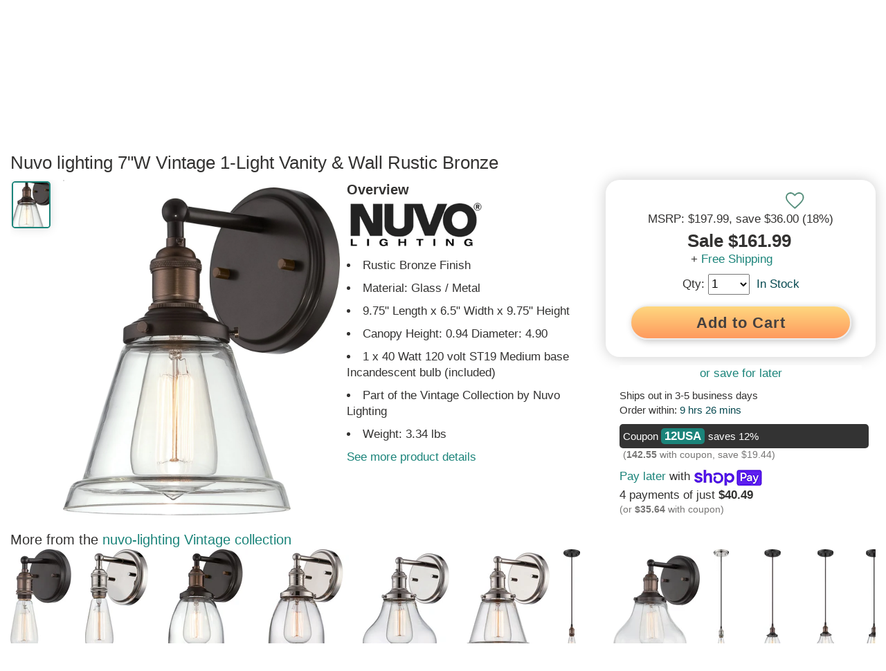

--- FILE ---
content_type: text/html; charset=utf-8
request_url: https://www.lampsusa.com/collections/wall-lights/products/vintage-1-light-vanity-wall-rustic-bronze-605512
body_size: 81788
content:
<!doctype html>
<html lang="en">
<head><meta charset="UTF-8">
<meta http-equiv="Content-Type" content="text/html; charset=utf-8">
<meta name="viewport" content="width=device-width, initial-scale=1, minimum-scale=1, user-scalable=yes, maximum-scale=10" />
<meta http-equiv="x-dns-prefetch-control" content="on"><link rel="preconnect" href="https://cdn.shopify.com"><link rel="preload" href="https://www.lampsusa.com/cdn/shop/products/c53ab933-486a-4384-b2cc-801ec210a167_330x500.jpg?v=1574132391"><link rel="canonical" href="https://www.lampsusa.com/products/vintage-1-light-vanity-wall-rustic-bronze-605512" /><title>Vintage 1-Light Vanity &amp; Wall Rustic Bronze 60/551</title><meta name="description" content="Nuvo Lighting presents the Vintage - 1 Light - Sco"><link rel="shortcut icon" href="//www.lampsusa.com/cdn/shop/t/130/assets/favicon.gif?v=126301534552913901371643224020" type="image/gif" />

<meta name="msvalidate.01" content="1A04B900A1D35C3C4C7C93B12C3893FB" />
<meta name="google-site-verification" content="aMzY6cFh9LbfefzHYq9SsH9yJdLIOmYI-X_avHqdhK0" />

  <style>ins,mark{color:#000}article,aside,details,figcaption,figure,footer,header,hgroup,hr,main,menu,nav,section{display:block}dfn,mark{font-style:italic}button,hr,input{overflow:visible}audio,canvas,progress,video{display:inline-block}a,progress,sub,sup{vertical-align:baseline}[type=checkbox],[type=radio],legend{box-sizing:border-box;padding:0}abbr,address,article,aside,audio,b,blockquote,body,canvas,caption,cite,code,dd,del,details,dfn,div,dl,dt,em,fieldset,figcaption,figure,footer,form,h1,h2,h3,h4,h5,h6,header,hgroup,html,i,iframe,img,ins,kbd,label,legend,li,mark,menu,nav,object,ol,p,pre,q,samp,section,small,span,strong,sub,summary,sup,table,tbody,td,tfoot,th,thead,time,tr,ul,var,video{margin:0;padding:0;border:0;outline:0;font-size:100%;vertical-align:baseline;background:0 0}body{line-height:1;margin:0}nav ul{list-style:none}blockquote,q{quotes:none}blockquote:after,blockquote:before,q:after,q:before{content:'';content:none}a{margin:0;padding:0;font-size:100%;background:0 0;-webkit-text-decoration-skip:objects}ins{background-color:#fff;text-decoration:none}mark{font-weight:700;background-color:#ff0}del{text-decoration:line-through}abbr[title],dfn[title]{border-bottom:1px dotted;cursor:help}table{border-collapse:collapse;border-spacing:0}hr{border:0;border-top:1px solid #ccc;margin:1em 0;padding:0;box-sizing:content-box;height:0}input,select{vertical-align:middle}html{line-height:1.15;-ms-text-size-adjust:100%;-webkit-text-size-adjust:100%}h1{font-size:2em;margin:.67em 0}figure{margin:1em 40px}code,kbd,pre,samp{font-family:monospace,monospace;font-size:1em}abbr[title]{border-bottom:none;text-decoration:underline;text-decoration:underline dotted}b,strong{font-weight:bolder}small{font-size:80%}sub,sup{font-size:75%;line-height:0;position:relative}sub{bottom:-.25em}sup{top:-.5em}audio:not([controls]){display:none;height:0}img{border-style:none}svg:not(:root){overflow:hidden}button,input,optgroup,select,textarea{font-family:sans-serif;font-size:100%;line-height:1.15;margin:0}button,select{text-transform:none}[type=reset],[type=submit],button,html [type=button]{-webkit-appearance:button}[type=button]::-moz-focus-inner,[type=reset]::-moz-focus-inner,[type=submit]::-moz-focus-inner,button::-moz-focus-inner{border-style:none;padding:0}[type=button]:-moz-focusring,[type=reset]:-moz-focusring,[type=submit]:-moz-focusring,button:-moz-focusring{outline:ButtonText dotted 1px}fieldset{padding:.35em .75em .625em}legend{color:inherit;display:table;max-width:100%;white-space:normal}textarea{overflow:auto}[type=number]::-webkit-inner-spin-button,[type=number]::-webkit-outer-spin-button{height:auto}[type=search]{-webkit-appearance:textfield;outline-offset:-2px}[type=search]::-webkit-search-cancel-button,[type=search]::-webkit-search-decoration{-webkit-appearance:none}::-webkit-file-upload-button{-webkit-appearance:button;font:inherit}summary{display:list-item}[hidden],template{display:none}
html{scroll-behavior:smooth}body{font-family:Arial,Helvetica,sans-serif;color:#333231;font-size:16px;font-weight:400;line-height:1.3}.sitewrap{width:100%;margin-left:0;margin-right:0}.sitewrap2{width:100%;margin-left:0;margin-right:0}.wrap-out{width:100%;background-color:#fff}.wrap-in{width:100%;max-width:1880px;margin-left:auto;margin-right:auto;background-color:#fff}.wrap-pad{padding-left:0;padding-right:0}.site-topads-out{z-index:200000;width:100%;height:auto;display:block;max-height:0;background-color:#333231;position:fixed;overflow:hidden}.site-topads-show{display:block;max-height:230px}.site-topads-out,.site-top-out,.site-header-out,.site-body-out,.site-footer-out,.site-prefooter-out{clear:both}.site-top-out{background-color:#333231;z-index:100002}.site-top{background-color:#333231;color:#fff}.site-header-top-out{background-color:#fff;position:fixed;z-index:100001}.site-header-bot-out{z-index:100000;position:relative;background-color:#fff}.site-body-out{background-color:#fff}.site-banner-wide{width:100%;height:auto}input:focus{outline:none;background-color:#fff}button:focus{outline:none}h1{font-size:26px;clear:left}h2{font-size:24px}h3{font-size:22px}h4{font-size:20px}h5{font-size:18px}h6{font-size:16px}a{text-decoration:none;color:#333231}a:hover{text-decoration:underline;color:#4dbfb5}ul{list-style-position:inside}img{display:block}.scroll-to-top{position:fixed;display:block;right:17px;bottom:90px;-webkit-opacity:0;-moz-opacity:0;opacity:0;z-index:999999;-webkit-transition:-webkit-opacity 1s;-moz-transition:-moz-opacity 1s;transition:opacity 1s}.scroll-to-top a{font-size:30px;text-align:center;height:46px;width:46px;line-height:46px;display:block;-webkit-border-radius:30px;-mozborder-radius:30px;border-radius:30px;-webkit-box-shadow:0 0 15px #aeaeae;-moz-box-shadow:0 0 15px #aeaeae;box-shadow:0 0 15px #aeaeae;background-color:#fff}.scroll-to-top a:hover{text-decoration:none}.scroll-to-top-show{display:block;-webkit-transition:-webkit-opacity 1s;-moz-transition:-moz-opacity 1s;transition:opacity 1s;-webkit-opacity:.7;-moz-opacity:.7;opacity:.7}.site-topad{max-width:640px;width:33.33%;display:table-cell;max-height:230px;vertical-align:top}.site-topad img{width:100%;height:auto;max-width:640px;max-height:230px;vertical-align:top;-webkit-transform:-webkit-scale(1,1);-moz-transform:-moz-scale(1,1);transform:scale(1,1);-webkit-transition:all .25s ease-in-out;-moz-transition:all .25s ease-in-out;transition:all .25s ease-in-out}.site-topad img:hover{-webkit-transform:-webkit-scale(0.95,0.95);-moz-transform:-moz-scale(0.95,0.95);transform:scale(0.95,0.95)}.site-topads-button{background-color:#FBB232;display:inline-block;color:#fff!important;font-size:14px;padding:0 10px!important;margin-right:10px;border-radius:7px;border-top-right-radius:0;border-top-left-radius:0;font-weight:700;position:relative;top:-5px;height:30px}.site-topads-button span{position:relative;top:4px}.site-topads-button:hover{color:#333231!important}.site-topadsclose{position:relative;display:none}.site-topadsclose2{position:fixed;left:5px;top:5px;z-index:300000;background-color:#FBB232;-webkit-border-radius:17px;-moz-border-radius:17px;border-radius:19px;font-size:26px;border:2px solid #000;width:36px;height:36px;font-weight:700;line-height:36px;text-align:center}.site-topadsclose2 a{color:#fff}.site-topadsclose2 a:hover{text-decoration:none;color:#333231}.site-top-out{position:fixed}.site-top{height:36px;font-size:13px;overflow:hidden}.st-fix{width:100%;height:36px}.site-top:after{content:"";width:100%;height:36px}.st-l,.st-r{width:40%}.st-m{width:20%}.st-l,.st-m,.st-r{float:left;padding-top:5px}.st-l a{padding-right:30px}.st-m{text-align:center}.st-r a{float:right;padding-left:30px}.st-r .st-r-join{padding-left:10px}.st-or{float:right;padding-left:10px;padding-top:5px;color:#959595}.site-top a{color:#fff;line-height:25px}.site-top a:hover{color:#4dbfb5}.site-header-top{height:auto}.sht-fix{width:100%;height:70px}.sh-top{height:70px;clear:both}.sh-top-menu,.sh-top-logo,.sh-top-search,.sh-top-tools{float:left}.sh-top-logo form{display:none}.sh-top-menu{display:none;line-height:60px;min-width:75px;position:relative;top:3px}.sh-top-logo{width:25%;line-height:70px}.sh-top-logo a{display:block;padding-right:10px}.sh-top-logo img{width:100%;height:auto;max-width:325px;max-height:58px;vertical-align:middle;display:inline-block}.sh-top-search{width:50%;height:70px;display:table}.sh-top-search form{height:50px;width:100%;border:1px solid #333231;-webkit-border-radius:30px;-moz-border-radius:30px;border-radius:30px;background-color:#fff;margin:10px 0}.sh-top-search table{width:100%}.sh-top-search .srch-left{width:100%}.sh-top-search .srch-right{width:75px}.sh-top-search .srch-padl{width:30px;background:none}.sh-top-search .srch-padr{width:10px;background:none}.sh-top-search input{width:100%;padding:12px 0;border:none;line-height:20px;vertical-align:middle;color:#a0a0a0;font-size:16px}.sh-top-search .search-icon{border-radius:0 25px 25px 0;-moz-border-radius:0 25px 25px 0;-webkit-border-radius:0 25px 25px 0;width:85px;height:50px;text-align:center;line-height:27px;background:#1b847a;color:#fff;border:none;font-size:16px;font-weight:700;border-left:1px solid #333231}.sh-top-search .search-icon:hover{cursor:pointer;color:#333231}.sh-top-tools{width:25%;line-height:70px}.sh-top-cart{float:right;width:50px;height:30px}.tcarticon{padding:10px;display:inline;float:right;position:relative;font-weight:700;line-height:55px;width:100%;min-width:120px;text-align:right;top:4px}.tcarticon a{display:block}.tcartcount{background-color:#1b847a;color:#fff;padding:3px 7px;text-align:center;border-radius:10px;margin-right:10px;font-size:14px;height:14px;line-height:14px;left:16px;top:-8px}.tcarticonpic{display:inline-block;top:7px;position:relative}.tcartcount{position:absolute;z-index:1}.tcartpanelwrap{position:fixed;display:none;line-height:16px;right:10px;height:80%;max-height:80%}.tcartpanel{position:absolute;width:260px;height:auto;min-height:100px;z-index:100009;right:0;top:65px;-webkit-border-radius:0 0 10px 10px;-moz-border-radius:0 0 10px 10px;border-radius:0 0 10px 10px;-webkit-box-shadow:0 0 15px #8a8a8a;-moz-box-shadow:0 0 15px #8a8a8a;box-shadow:0 0 15px #8a8a8a;border-top:2px solid #333231;padding:20px;background-color:#fff;overflow-y:auto;overflow-x:hidden;max-height:80%}.tcartpanelshow{display:block}.tcartitem{height:150px;margin-bottom:10px;display:table}.tcartitemimg{display:table-cell;width:5%;min-width:125px;margin-right:10px;vertical-align:top}.tcartitemimg img{width:auto;height:auto;max-width:125px;max-width:150px}.tcartiteminfo{display:table-cell;width:95%;height:150px;vertical-align:top;padding-left:10px}.tcartitemtit{display:block;margin-bottom:10px;line-height:1.3}.tcartitemqty{display:block}.tcartitemprice{color:#fab231}.tcarttot{border-top:1px solid #dadada;border-bottom:1px solid #dadada;line-height:30px;font-size:20px;padding:10px 0;display:table;width:100%;margin:20px 0 10px}.tcarttottxt{width:50%;display:table-cell}.tcarttotprice{width:50%;text-align:right;display:table-cell}.tcartbot{padding:10px 0 0;line-height:30px;display:table;width:100%;color:#fff}.tcartbot a{font-size:16px}.tcartcart{width:50%;display:table-cell}.tcartcheck{width:50%;display:table-cell;text-align:right}.tcartbot a{padding:9px 25px}.tcartbot a:hover{color:#fff;text-decoration:none}.tcartitemdel a{font-size:12px;margin-top:5px;display:block;padding:5px 10px 5px 0}.sh-shopperapproved{float:right;margin-right:100px;margin-top:15px;-webkit-opacity:0;-moz-opacity:0;opacity:0;-webkit-transition:-webkit-opacity 5s;-moz-transition:-moz-opacity 5s;transition:opacity 5s}.autosuggest-out{position:relative;z-index:100009;top:-6px;width:100%}.autosuggest{position:absolute;background-color:#fff;list-style:none;padding:20px;-webkit-border-radius:0 0 10px 10px;-moz-border-radius:0 0 10px 10px;border-radius:0 0 10px 10px;-webkit-box-shadow:0 0 15px #aeaeae;-moz-box-shadow:0 0 15px #aeaeae;box-shadow:0 0 15px #aeaeae;display:none;-webkit-column-count:2;-moz-column-count:2;column-count:2;border-bottom:3px solid #333231}.autosuggest-show{display:block}.autosuggest li{width:100%;padding-top:5px;vertical-align:middle}.autosuggest-wrap{height:75px;vertical-align:top;display:table;width:100%;border-top:1px solid #dadada;padding-top:5px}.autosuggest-thumbnail{display:inline-block;min-width:42px;width:10%;display:table-cell;vertical-align:top}.autosuggest img{max-width:62px;max-height:75px;width:auto;height:auto}.autosuggest-title{display:table-cell;padding:0 5px 0 10px;width:90%;vertical-align:top}.autosuggest-view{display:table-cell;width:10%;vertical-align:top}.site-header-bot{height:auto}.sh-bot{height:50px;clear:both}.mm{float:left;line-height:50px;font-weight:700;font-size:14px}.mmsub{background-color:#fff;width:auto;min-height:250px;max-width:1200px;height:auto;padding:10px 20px 20px;border-top:2px solid #333231;-moz-box-shadow:0 6px 12px #dadada;-webkit-box-shadow:0 6px 12px #dadada;box-shadow:0 6px 12px #dadada;-moz-border-bottom-left-radius:10px;-webkit-border-bottom-left-radius:10px;-moz-border-bottom-right-radius:10px;-webkit-border-bottom-right-radius:10px;border-bottom-left-radius:10px;border-bottom-right-radius:10px;display:none;position:absolute;text-align:center}.mmhead a{padding-right:42px;display:block;font-size:18px}.mm:hover > .mmhead a{color:#4dbfb5!important}.mmhead:hover +.mmsub{display:block}.mmsub:hover{display:block}.mmheadarr{font-weight:400;font-size:12px;padding-left:5px;color:#aeaeae}.mmsub1{display:block;vertical-align:top;background-color:#fff;line-height:24px;margin-bottom:10px;text-align:left}.mmsub2head{font-size:20px;font-weight:400;text-align:center}.mmsub2head span{display:none}.mmsub2{font-size:16px;font-weight:400;line-height:36px;border-bottom:1px solid #eaeaea;margin-right:20px}.mmsub2head a,.mmsub2 a{display:block;width:100%;line-height:36px}.mmsubcols1{width:20%}.mmsubcols2{width:30%}.mmsubcols3{width:20%}.mmsubcols4{width:22%}.mmsubcols5{width:20%}.mmsubcols1{width:100%}.mmsubcols2{width:100%}.mmsubcols3{width:100%}.mmsubcols4{width:100%}.mmsubcols5{width:100%}.mmcnt{color:#bababa;font-size:12px;padding-left:10px}.mmchosen{color:#1b847a}.mmextra{display:none}.mmmenu a{background-color:#333231;color:#fff;display:inline-block;position:relative;top:10px}.mmmenu a:hover{text-decoration:none;color:#4dbfb5}.mmfilter{text-decoration:underline;font-size:30px}.mmfilter a{background-color:#fff;color:#8a8a8a;display:inline-block;position:relative;top:10px}.mmfilter a:hover{text-decoration:none;color:#4dbfb5}.mmfiltersback{display:none}.btn{font-weight:700;font-size:20px;padding:9px 45px;background-color:#ffc76f;background:linear-gradient(180deg,#ffd77f 0%,#fe9a5e 100%);box-shadow:3px 3px 10px #ccc;color:#45403f!important;line-height:27px;min-width:130px;text-align:center;border-radius:50px;cursor:pointer;border:1px solid #eee;text-decoration:none!important;position:relative;letter-spacing:.5px;display:flex;flex-direction:row;flex-wrap:nowrap;justify-content:center;align-items:center}.btnmain{background-color:#ffc76f;background:linear-gradient(180deg,#ffc76f 0%,#fe9a5e 100%);color:#45403f!important;border:2px solid #eee!important;box-shadow:3px 3px 10px #ccc;text-decoration:none!important;position:relative;border-radius:50px;letter-spacing:.5px;display:flex;flex-direction:row;flex-wrap:nowrap;justify-content:center;align-items:center;font-weight:700}@media all and (hover: hover) and (pointer: fine){.btnmain:hover{border:2px solid #fff;background-color:#ffd77f;background:linear-gradient(180deg,#ffd77f 0%,#feaa6e 100%);color:#064950!important;text-decoration:none!important;top:1px;left:1px}.btn:hover{border:1px solid #fff;background-color:#ffd77f;background:linear-gradient(180deg,#ffd77f 0%,#feaa6e 100%);color:#064950!important;text-decoration:none!important;top:1px;left:1px}}.sview{position:relative;overflow:hidden;height:263px;width:100%}.sview2{overflow-x:auto;-webkit-overflow-scrolling:touch;overflow-y:hidden;width:100%;height:280px}.sview3{display:flex;flex-direction:row;flex-wrap:nowrap}.sview-content{width:auto;height:190px;white-space:nowrap}.sviewleft,.sviewright{position:absolute;width:40px;height:80px;top:20%;background-color:#fff;line-height:80px;font-weight:700;font-size:24px;text-align:center;-ms-filter:progid:DXImageTransform.Microsoft.Alpha(Opacity=90);filter:alpha(opacity=90);opacity:.9;z-index:100}.sviewleft a,.sviewright a{display:block}.sviewleft a:hover,.sviewright a:hover{text-decoration:none}.sviewleft:hover,.sviewright:hover{-ms-filter:progid:DXImageTransform.Microsoft.Alpha(Opacity=100);filter:alpha(opacity=100);opacity:1}.sviewleft{left:0;box-shadow:5px 0 15px #dadada;border-top-right-radius:50px;border-bottom-right-radius:50px}.sviewright{right:0;box-shadow:-5px 0 15px #dadada;border-bottom-left-radius:50px;border-top-left-radius:50px}.sviewleft a span{position:relative;left:-6px}.sviewright a span{position:relative;left:6px}.sview-item{width:150px;min-width:125px;text-align:center;display:inline-block;padding:0 4px;vertical-align:top;white-space:normal;border:1px solid #fff;margin-right:25px;box-shadow:0 0 7px #ccc;margin-top:3px}.sview-item:hover{border:1px solid #4dbfb5;-webkit-box-shadow:0 0 15px #dadada;-moz-box-shadow:0 0 15px #dadada;box-shadow:0 0 15px #dadada}.sview-text .sview-item:hover{border:1px solid #fff;-webkit-border-radius:0;-moz-border-radius:0;border-radius:0;-webkit-box-shadow:0 0 0 #fff;-moz-box-shadow:0 0 0 #fff;box-shadow:0 0 0 #fff}.sview-img,.sview-txt{text-align:center;display:inline-block;font-size:16px;font-weight:700}.sview-txt{height:38px;padding:5px 0}.sview-txt h2,.sview-txt h3{font-size:16px;font-weight:700}.sview-price{font-size:20px;font-weight:400;margin-top:5px}.sview-img{height:150px;width:125px;border-bottom:1px solid #ccc;padding-bottom:10px;margin-top:5px}.sview-img img{-webkit-border-radius:7px;-moz-border-radius:7px;border-radius:7px}.sview-img a{height:150px;display:inline-block;line-height:150px;position:relative}.sview-img a .grad{display:none}.sview-item:hover .grad{display:none}.sview-img img{margin:auto;vertical-align:bottom;display:inline-block}.slide-heading{font-size:22px;margin-bottom:10px;display:inline-block}.slide-headlink{display:inline-block}.sview-getthelook .sview-item{width:200px;padding-right:10px}.sview-getthelook .sview-img{width:auto}.sview-getthelook .sview-txt h3{font-weight:400;font-size:14px}.sview-simpleproduct .sview-item{width:250px;height:410px;padding:5px;margin-right:25px;border:2px solid #fff}.sview-simpleproduct .sview-img,.sview-simpleproduct .sview-img a{height:300px;width:250px;line-height:300px;filter:none}.sview-simpleproduct .sview-img img{vertical-align:middle}.sview-simpleproduct .sview-txt h3{font-weight:400;font-size:14px}.sview-simpleproduct .sview-item:hover{-wekbit-box-shadow:0 0 10px #bababa;-moz-box-shadow:0 0 10px #bababa;box-shadow:0 0 10px #bababa;border:2px solid #4dbfb5;cursor:pointer}.sview-text .sview-item{width:100%!important;height:auto;min-height:300px;padding:0;text-align:left}.sview-words{height:auto;width:100%}.sview-words a{text-decoration:underline}.sview-chosen{color:#1b847a}.sview-vertical{width:100%;height:auto;margin-left:auto;margin-right:auto;max-width:1024px;max-height:910px;overflow-y:auto;overflow-x:hidden}.sview-vertical .sview-content{height:auto}#sview-50{height:220px}#sview2-50{height:240px}#sview2-50 .sview-img{min-height:50px}#sview2-50 .sview-img a{height:150px;line-height:150px}#sview-50 .sviewleft,#sview-50 .sviewright{height:60px;line-height:60px}.sview-guides{-webkit-column-count:3;-moz-column-count:3;column-count:3;height:370px;width:100%;-webkit-column-gap:15px;-moz-column-gap:15px;column-gap:15px}.sview-policies{margin:0 50px}.sview-policy{text-align:left;width:auto;min-width:285px}.sview-poltit{font-weight:700}.agoto{position:relative;top:-100px}.agoto2{position:absolute}.nicetext{font-size:16px}.nicetext a{text-decoration:underline}.nicetext p{margin-bottom:7px;line-height:1.6}.nicetext ul{margin:7px 0}.nicetext li{margin:0 0 7px 15px;line-height:1.6;text-indent:-24px;padding-left:30px}.nicetext h2,.nicetext h3,.nicetext h4,.nicetext h5{padding:7px 0 10px}.site-prefooter,.site-prefooter-out{background-color:#fff}.site-footer{padding:15px 0;display:block}.footer-ad{width:100%;margin-bottom:20px}.footer-ad img{max-width:1360px;height:auto;width:100%;margin-left:auto;margin-right:auto}.idx-section-title{display:table;width:100%;height:auto;text-align:center;line-height:60px}.idx-sectitbar{border-bottom:2px solid #aeaeae;display:table-cell;width:45%;position:relative;top:-30px}.idx-sectit-title{display:table-cell;width:10%;white-space:nowrap;padding:0 20px}.idx-sectit-title h2{display:inline-block}.idx-sectit-title span{display:inline-block}.site-footer,.site-footer-out{background-color:#fff;color:#fff}.site-footer a{color:#fff}.site-footer{padding:55px 0;display:table;background-color:#45403f}.sf-l{width:40%;float:left;margin-bottom:20px}.sf-r{width:60%;float:left}.sf-r1,.sf-r2,.sf-r3{width:33.3%;float:left}.sf-r h3{font-size:16px;line-height:24px;padding:0 10px 12px 0;font-weight:600;color:#4dbfb5}.sf-r h3 span{float:right;width:12px;text-align:center;color:#fff;background-color:#1b847a;padding:3px 9px;border-radius:18px;font-size:22px;display:none}.sf-link{padding:0 10px 12px 0;display:block}.sf-menu{margin-top:10px}.sf-rtop-hide,.sf-rtop-show:hover{text-decoration:none!important}.sf-rtop-hide{display:none}.sf-logo{margin-bottom:40px}.sf-logo img{width:100%;max-width:325px;height:auto}.sf-phone{font-size:22px;line-height:30px}.sf-infot{font-weight:700;margin-top:20px}.sf-social{margin-top:40px}.sf-social span{margin:0 10px 5px 0;display:inline-block}.site-end,.site-end-out{background-color:#fff}.site-end{height:50px;text-align:center;padding-top:30px;background-color:#1f1f1f}.se-lusa{font-weight:700}#olark-wrapper .olark-launch-button{-ms-filter:progid:DXImageTransform.Microsoft.Alpha(Opacity=70);filter:alpha(opacity=70);opacity:.7}@media (min-width:1px) and (max-width:767px){#olark-wrapper .olark-launch-button{height:38px!important;padding:0 12px!important}}#GTS_CONTAINER{position:fixed;left:10px;bottom:0;z-index:100;border:1px solid #aeaeae;-webkit-border-top-left-radius:10px;-webkit-border-top-right-radius:10px;-moz-border-top-left-radius:10px;-moz-border-top-right-radius:10px;border-top-left-radius:10px;border-top-right-radius:10px;overflow:hidden;border-bottom:0;-webkit-box-shadow:0 0 15px #dadada;-moz-box-shadow:0 0 15px #dadada;box-shadow:0 0 15px #dadada;background-color:#f5f5f5}.spr-badge[data-rating="0.0"]{display:none}.ctct-form-defaults{padding:5px 20px!important}.ctct-form-defaults h2{text-align:center}.wrap-signup{box-shadow:0 -5px 10px #eee}#ctct_recaptcha_0{display:none!important}#ctct_recaptcha_1{display:none!important}#shop-hcaptcha-badge-container{display:none!important}.box1{display:flex;display:flex;flex-direction:row;flex-wrap:nowrap}.boxinner{display:flex;flex-direction:column;flex-wrap:wrap;width:100%;padding:20px;justify-content:center}.boxinner img{width:100%;height:auto;border-radius:7px}.box2{display:flex;display:flex;flex-direction:row;flex-wrap:nowrap;width:100%;margin-bottom:20px}.box2 .boxinner{width:50%;height:auto;padding:20px}.box21{display:flex;display:flex;flex-direction:row;flex-wrap:nowrap;width:100%;margin-bottom:20px}.box21 .boxinner{width:50%;height:auto;padding:20px}.box421{display:flex;display:flex;flex-direction:row;flex-wrap:nowrap;width:100%;margin-bottom:20px;align-items:flex-start}.box421 .boxinner{width:25%;height:auto;padding:20px}.box1 h2,.box21 h2,.box421 h2{border-bottom:3px solid;margin-bottom:15px}.paginate{text-align:center;border-top:2px solid #dadada;border-bottom:2px solid #dadada;clear:both;padding:20px 0;margin-bottom:20px}.paginlink,.paginactive,.paginpad{padding:12px 17px;border:2px solid #dadada;line-height:18px;font-size:15px;min-width:17px;text-align:center;margin-right:5px;margin-bottom:5px}.paginpad{border:2px solid #fff}.paginlink{display:inline-block}.paginnext{border:2px solid #777675;background-color:#1b847a}.paginlink:hover{border-color:#4dbfb5;background:#4dbfb5;color:#fff}.paginnext:hover{background-color:#4dbfb5;color:#fff!important;border:2px solid #777675}.paginactive{border-color:#1b847a;background:#1b847a;color:#fff}.paginlead{font-weight:700}.grecaptcha-badge{display:none}#goodappsf-icon{right:100px!important;bottom:15px!important}@media only screen and (max-width : 767px){#goodappsf-icon{right:80px!important;bottom:5px!important}}@media all and (max-width:960px){.box21{display:flex;flex-direction:column;flex-wrap:wrap}.box21 .boxinner{width:100%;padding:0;margin-bottom:20px}.box421{display:flex;flex-direction:row;flex-wrap:wrap}.box421 .boxinner{width:33%;padding:50px}}@media all and (max-width:640px){.box421{display:flex;flex-direction:column;flex-wrap:wrap}.box421 .boxinner{width:100%;padding:0;margin-bottom:20px}}@media only screen and (max-width: 1640px){.wrap-pad{padding-left:15px;padding-right:15px}}@media only screen and (max-width: 1420px){.mmhead a{font-size:18px;padding-right:36px}}@media only screen and (max-width: 1375px){.mmhead a{font-size:18px;padding-right:30px}}@media only screen and (max-width: 1300px){.mmhead a{font-size:17px;padding-right:30px}}@media only screen and (max-width: 1250px){.mmhead a{font-size:17px;padding-right:26px}}@media only screen and (max-width : 1199px){.mmsubcols1{width:20%}.mmsubcols2{width:30%}.mmsubcols3{width:30%}.mmsubcols4{width:25%}.mmsubcols5{width:20%}.mmhead a{font-size:18px;padding-right:35px}.sh-shopperapproved{display:none}.mmsub{width:100%;left:0}}@media only screen and (min-width : 1025px){.autosuggest{max-width:800px}.autosuggest2{max-width:800px;margin-left:auto;margin-right:auto}}@media only screen and (min-width:1024px){.ctct-form-custom{display:flex;flex-wrap:wrap}.ctct-form-custom h2{width:100%}.ctct-form-custom #email_address_field_1{order:2;width:30%}.ctct-form-custom #first_name_field_0{order:3;width:30%;margin-left:10px}.ctct-form-custom #first_name_field_1{order:3;width:30%;margin-left:10px}.ctct-form-custom #gdpr_text{order:5}.ctct-form-custom .ctct-form-button{order:4;width:30%!important;height:45px!important;margin-top:28px;margin-left:10px}.ctct-form-text{width:100%}}@media only screen and (max-width : 991px){.sf-l{width:100%}.sf-r{width:100%}.mmhead a{font-size:18px;padding-right:30px}}@media only screen and (max-width : 950px){.mmhead a{font-size:18px;padding-right:24px}}@media only screen and (max-width : 900px){.mmhead a{font-size:17px;padding-right:20px}}@media only screen and (max-width : 825px){.mmhead a{font-size:17px;padding-right:15px}}@media only screen and (min-width:768px) and (max-width:1023px){.ctct-form-custom{display:flex;flex-wrap:wrap}.ctct-form-custom h2{width:100%}.ctct-form-custom #email_address_field_1{width:45%}.ctct-form-custom #first_name_field_0{width:45%;margin-left:10px}.ctct-form-custom #first_name_field_1{width:45%;margin-left:10px}.ctct-form-text{width:100%}}@media only screen and (max-width : 768px){.autosuggest{-webkit-column-count:1;-moz-column-count:1;column-count:1}}@media only screen and (max-width : 767px){.site-topads-show{display:block}.site-topad{width:100%;max-width:100%;display:block}.site-topad img{max-width:100%}.st-l{width:36%}.st-m{width:28%}.st-r{width:36%}.sf-r1,.sf-r2,.sf-r3{width:100%}.sf-r h3 span{display:block}.sf-rtop-hide{display:block}.sf-r h3{border-bottom:1px solid #dadada;margin-top:5px}.sf-menu,.sf-rtop-show,.sf-rtop-hide:target{display:none}.sf-rtop-hide:target + .sf-rtop-show,.sf-rtop-hide:target ~ .sf-menu{display:block}.sh-top-menu{display:inline-block;width:25%}.sh-top-logo{width:40%}.sh-top-search{display:none}.sh-top-tools{width:30%}.site-header-bot-out{display:none}.site-header-bot-out.mmshow{position:absolute;top:108px;left:0;z-index:100002;display:block;width:100%}.mmtop{display:table;width:100%}.mmtop .sh-top-logo,.mmtop .sh-top-tools{display:none}.mmtop .sh-top-search{display:table-cell;width:70%;float:right}.mmtop .sh-top-menu{width:25%;min-width:75px;display:table-cell}.mmshow .mmsub{display:block;background-color:transparent;-webkit-box-shadow:0 0 0;-moz-box-shadow:0 0 0;box-shadow:0 0 0;border:0;padding:0}.mmshow .mmhead{display:none}.mmshow .wrap-in{background-color:transparent}.mmshow .mmsub1.mmextra{position:absolute;left:100%;top:0;width:100%;display:none}.mmshow #mmid{position:absolute;left:0;top:0;width:100%;display:block}.mmshow .mm .mmsub1{position:absolute;left:200%;top:0;width:100%;display:none}.mmsub2head{display:table;width:100%;padding:0}.mmsub2{margin-left:20px}.mmshow .mmsub2head span{display:inline-block;font-size:18px;font-weight:700;line-height:46px;padding:0 10px;min-width:50px;max-width:50px;width:10%;text-align:center;display:table-cell;background-color:#333231;color:#fff}.mmshow .mmsub2head span:hover{color:#4dbfb5;cursor:pointer}.mmshow .mmsub2head a{width:90%;display:table-cell;background-color:#1b847a;color:#fff;line-height:46px;padding-left:15px}.mmsub1{border-bottom:2px solid #333231;-webkit-box-shadow:0 7px 15px #dadada;-moz-box-shadow:0 7px 15px #dadada;box-shadow:0 7px 15px #dadada;height:640px;z-index:2}#mmid{z-index:1}.mmsub .mmsub1{z-index:3}.mmawake{display:block!important}.mmoff0{left:0!important}.mmoff100{left:-100%!important}.mmoff200{left:-200%!important}.mmbodyhide{display:none!important}.mmfiltershow{display:block!important}.mmfiltershow .coll-filters{position:absolute;left:0;top:76px;width:100%;z-index:100000}.mmfiltershow .attribute-filter-title-parent,.mmfiltershow .attribute-filter-title-parent,.mmfiltershow .attribute-filter-title{display:none}.mmfilterstitle{display:table;width:100%}.mmfiltersback{display:table-cell;font-size:18px;font-weight:700;line-height:46px;padding:0 10px;min-width:50px;max-width:50px;width:10%;text-align:center;background-color:#333231}.mmfiltersback a{color:#fff}.mmfiltersback a:hover{color:#4dbfb5;cursor:pointer;text-decoration:none}.mmfiltersby{background-color:#1b847a;line-height:47px;color:#fff;font-size:16px;padding-left:15px;display:block;font-weight:700}.attribute-filter-option-hide0,.attribute-filter-option-hide1,.attribute-filter-option-hide2,.attribute-filter-option-hide3,.attribute-filter-option-hide4,.attribute-filter-option-hide5,.attribute-filter-option-hide6,.attribute-filter-option-hide7,.attribute-filter-option-hide8,.attribute-filter-option-hide9,.attribute-filter-option-hide10,.attribute-filter-option-hide11,.attribute-filter-option-hide12{display:list-item!important}.attribute-filter-menu-full{max-height:2000px!important;max-height:48px!important}.attribute-filter-menu-full.afilter-collapsed{max-height:2000px!important}.attribute-filter-moreless{display:none!important}.adwordsbox{width:100%;max-width:100%;overflow-x:auto;overflow-y:hidden;height:130px!important}.tcartsum{display:none}.tcarticon{width:auto;min-width:60px}.sh-top-logo{width:55%}.sh-top-tools{width:10%;float:right}.tcarticon{padding-right:0}.sh-top-logo-product a{display:none}.sh-top-logo-product form{display:block}.sh-top-logo-product form .qtyinput{width:50px!important}.sh-top-logo-product form .qtyinput input{width:24px!important}.sh-top-logo-product form .addcart{width:auto!important}.sh-top-logo-product form .addcart .btn{padding:5px 30px 5px 10px !important}.sh-top-logo-product{line-height:50px}#togglefilters{display:block!important}}@media only screen and (max-width : 479px){.st-l{width:50%}.st-m{display:none}.st-r{width:50%}}@media only screen and (max-width : 319px){.st-l{display:none}.st-r{width:100%}}body{
	/*font-family:Arial, Verdana, Helvetica, Trebuchet MS, sans-serif;*/
	font-weight:400;
	font-family:arial,helvetica,sans-serif;
    font-style:normal;
	font-size:17px;
	line-height:1.4;
}h1{font-weight:400;
	font-family:arial,helvetica,sans-serif;
    font-style:normal;
	text-transform:none;
}h2{font-weight:400;
	font-family:arial,helvetica,sans-serif;
    font-style:normal;
	text-transform:none;
}h3{font-weight:400;
	font-family:arial,helvetica,sans-serif;
    font-style:normal;
	text-transform:none;
}h4{font-weight:400;
	font-family:arial,helvetica,sans-serif;
    font-style:normal;
	text-transform:none;
}h5{font-weight:400;
	font-family:arial,helvetica,sans-serif;
    font-style:normal;
	text-transform:none;
}h1{font-size:40px;font-weight:400;}
h2{font-size:30px;font-weight:400;}
h3{font-size:26px;font-weight:400;}
h4{font-size:22px;font-weight:400;}
h5{font-size:20px;font-weight:400;}

b,strong {
  font-weight:bold;
  font-family:arial,helvetica,sans-serif;
  font-style:normal;
}
em,i{
  font-style:italic;
}
.new-header{margin-bottom:10px}.new-header *{box-sizing:border-box}.new-header #search input{width:100%!important;height:auto;border:0!important;background:none}.new-header #search button{border:0!important;padding:0;background:none}.c1{background-color:#fff;color:#333231;border-color:#777675}.c1 h1,h1 .c1,.c1 h2,h2 .c1,.c1 h3,h3 .c1,.c1 h4,h4 .c1,.c1 h5,h5 .c1,.c1 h6,h6 .c1{color:#1b847a}.c1 a,a .c1{color:#333231}.c1 a:hover,a .c1:hover{color:#4dbfb5}.c1 a:visited,a .c1:visited{color:#333231}.c1 a:visited:hover,a .c1:visited:hover{color:#4dbfb5}a.c1{color:#1b847a!important}a.c1:hover{color:#4dbfb5!important}.c2{border-color:#ccc}.c3{color:#bf3754}.c4{background-color:#1b847a;color:#fff}.c5{background-color:#1b847a;color:#fff}.c5 a,a .c5{color:#fff}.c5 a:hover,a .c5:hover{color:#4dbfb5}.c5 a:visited,a .c5:visited{color:#eee}.c5 a:visited:hover,a .c5:visited:hover{color:#4dbfb5}.c6{color:#777675}.c7{border-bottom-color:#777675}.c8{border-bottom-color:#fff}.c9{border-top-color:#777675}.c10{border-top-color:#fff}.c11{background-color:#e0ece7;background:linear-gradient(to right,#fff 0%,#e0ece7 100%)}.c12{color:#fff!important}.c13{border-color:#ccc}.c13:hover{border-color:#4dbfb5}.c14{background-color:#fff}.c15{color:#1b847a!important}a.c15{color:#1b847a!important}a:hover.c15{color:#4dbfb5!important}.c16{color:#86B75D;border:2px dashed #777675}.c17{border-color:#777675}.cc18{border-color:#fff}.cc18:hover{border-color:#4dbfb5}.c19{background-color:#fffa}.c20{border-color:#4dbfb5}.c21{background-color:#ccc}.c22{background-color:#1b847a}.c23{background-color:#d7f1ee}.c24{background-color:#77767520;border-color:#0002}.c25{color:#bf3754}.c26{color:#1b847a}.c26:hover{color:#4dbfb5}.c27{background-color:#333;color:#fff}.clear{clear:both}.facross{display:flex;flex-direction:row;flex-wrap:nowrap}.facross2{display:flex;flex-direction:row;flex-wrap:wrap}.fdown{display:flex;flex-direction:column;flex-wrap:wrap}.fhleft{justify-content:flex-start}.fhright{justify-content:flex-end}.fhcenter{justify-content:center}.fhbetween{justify-content:space-between}.fharound{justify-content:space-around}.fheven{justify-content:space-evenly}.fvtop{align-items:flex-start}.fvbottom{align-items:flex-end}.fvcenter{align-items:center}.fvstretch{align-items:stretch}.fvbaseline{align-items:baseline}.fvtop2{align-content:flex-start}.fvbottom2{align-content:flex-end}.fvcenter2{align-content:center}.fvstretch2{align-content:stretch}.fvbaseline2{align-items:baseline}.fsstart{align-self:flex-start}.fscenter{align-self:center}.fg0{flex-grow:0}.fg1{flex-grow:1}.fg2{flex-grow:2}.fg3{flex-grow:3}.fg4{flex-grow:4}.fg5{flex-grow:5}.fg6{flex-grow:6}.fg7{flex-grow:7}.fg8{flex-grow:8}.fg9{flex-grow:9}.fg10{flex-grow:10}.fg11{flex-grow:11}.fg12{flex-grow:12}.fs0{flex-shrink:0}.fs1{flex-shrink:1}.fs2{flex-shrink:2}.fs3{flex-shrink:3}.fs4{flex-shrink:4}.fs5{flex-shrink:5}.fs6{flex-shrink:6}.fs7{flex-shrink:7}.fs8{flex-shrink:8}.fs9{flex-shrink:9}.fs10{flex-shrink:10}.fs11{flex-shrink:11}.fs12{flex-shrink:12}.fo0{order:0}.fo1{order:1}.fo2{order:2}.fo3{order:3}.fo4{order:4}.fo5{order:5}.fo6{order:6}.fo7{order:7}.fo8{order:8}.fo9{order:9}.fo10{order:10}.fo11{order:11}.fo12{order:12}.wauto{width:auto}.w0{width:0}.w30{width:30px}.wquarter{width:40px}.w60{width:60px}.whalf{width:80px}.w120{width:120px}.w1{width:160px}.w172{width:172px}.w1half{width:240px}.w300{width:300px}.w2{width:320px}.w2half{width:400px}.w3{width:480px}.w4{width:640px}.w5{width:800px}.w6{width:960px}.w7{width:1120px}.w8{width:1280px}.w9{width:1440px}.w10{width:1600px}.w11{width:1760px}.w12{width:1920px}.w0p{width:0}.wquarterp{width:2%}.whalfp{width:4%}.w1p{width:8%}.w2p{width:16.5%}.w20p{width:20%}.w3p{width:25%}.w4p{width:33.33%}.w5p{width:41%}.w6p{width:50%}.w7p{width:58%}.w8p{width:66.66%}.w9p{width:75%}.w80p{width:80%}.w10p{width:83%}.w11p{width:92%}.w12p{width:100%}.minw0{min-width:0}.minwquarter{min-width:40px}.minw60{min-width:60px}.minwhalf{min-width:80px}.minw1{min-width:160px}.minw1half{min-width:240px}.minw2{min-width:320px}.minw3{min-width:480px}.minw4{min-width:640px}.minw5{min-width:800px}.minw6{min-width:960px}.minw7{min-width:1120px}.minw8{min-width:1280px}.minw9{min-width:1440px}.minw10{min-width:1600px}.minw11{min-width:1760px}.minw12{min-width:1920px}.minw100{min-width:100%}.maxw0{max-width:0}.maxwquarter{max-width:40px}.maxwhalf{max-width:80px}.maxw120{max-width:120px}.maxw1{max-width:160px}.maxw1half{max-width:200px}.maxw240{max-width:240px}.maxw2{max-width:320px}.maxw400{max-width:400px}.maxw3{max-width:480px}.maxw512{max-width:512px}.maxw4{max-width:640px}.maxw5{max-width:800px}.maxw6{max-width:960px}.maxw7{max-width:1120px}.maxw8{max-width:1280px}.maxw9{max-width:1440px}.maxw10{max-width:1600px}.maxw11{max-width:1760px}.maxw1880{max-width:1880px}.maxw12{max-width:1920px}.maxw100{max-width:100%}.maxw200{max-width:200px}.maxw280{max-width:280px}.maxw300{max-width:300px}.maxw400{max-width:400px}.maxw12p{max-width:100%}.hauto{height:auto}.h0{height:0}.h10{height:10px}.h20{height:20px}.h24{height:24px}.h30{height:30px}.h40{height:40px}.h50{height:50px}.h60{height:60px}.h70{height:70px}.h80{height:80px}.h90{height:90px}.h100{height:100px}.h110{height:110px}.h120{height:120px}.h130{height:130px}.h140{height:140px}.h150{height:150px}.h160{height:160px}.h170{height:170px}.h180{height:180px}.h190{height:190px}.h200{height:200px}.h206{height:206px}.h220{height:220px}.h240{height:240px}.h280{height:280px}.h320{height:320px}.h360{height:360px}.h400{height:400px}.h440{height:440px}.h480{height:480px}.h520{height:520px}.h560{height:560px}.h600{height:600px}.h260{height:250px}.h540{height:540px}.h640{height:640px}.h50p{height:50%}.h100p{height:100%}.minh0{min-height:0}.minh50{min-height:50px}.minh66{min-height:66px}.minh80{min-height:80px}.minh120{min-height:120px}.minh140{min-height:140px}.minh165{min-height:165px}.minh240{min-height:240px}.minh280{min-height:280px}.minh320{min-height:320px}.maxh80{max-height:80px}.maxh160{max-height:160px}.maxh200{max-height:200px}.maxh240{max-height:240px}.maxh280{max-height:280px}.maxh300{max-height:300px}.maxh320{max-height:320px}.maxh360{max-height:360px}.mauto{margin:auto}.m0{margin:0}.m5{margin:5px}.m10{margin:10px}.m15{margin:15px}.m20{margin:20px}.m30{margin:30px}.m40{margin:40px}.m50{margin:50px}.m60{margin:60px}.m70{margin:70px}.m80{margin:80px}.m90{margin:90px}.m100{margin:100px}.m110{margin:110px}.m120{margin:120px}.m130{margin:130px}.m140{margin:140px}.m150{margin:150px}.m160{margin:160px}.m170{margin:170px}.m180{margin:180px}.m190{margin:190px}.m200{margin:200px}.mt0{margin-top:0}.mt5{margin-top:5px}.mb5{margin-bottom:5px}.mt10{margin-top:10px}.mb10{margin-bottom:10px}.mt20{margin-top:20px}.mb20{margin-bottom:20px}.mt40{margin-top:40px}.mb40{margin-bottom:40px}.mlr0{margin-left:0;margin-right:0}.mlr5{margin-left:5px;margin-right:5px}.mlr10{margin-left:10px;margin-right:10px}.mlr20{margin-left:20px;margin-right:20px}.mlr30{margin-left:30px;margin-right:30px}.mlr40{margin-left:40px;margin-right:40px}.mlr50{margin-left:50px;margin-right:50px}.mlr60{margin-left:60px;margin-right:60px}.mlr70{margin-left:70px;margin-right:70px}.mlr80{margin-left:80px;margin-right:80px}.mlr90{margin-left:90px;margin-right:90px}.mlr100{margin-left:100px;margin-right:100px}.mlr110{margin-left:110px;margin-right:110px}.mlr120{margin-left:120px;margin-right:120px}.mlr130{margin-left:130px;margin-right:130px}.mlr140{margin-left:140px;margin-right:140px}.mlr150{margin-left:150px;margin-right:150px}.mlr160{margin-left:160px;margin-right:160px}.mlr170{margin-left:170px;margin-right:170px}.mlr180{margin-left:180px;margin-right:180px}.mlr190{margin-left:190px;margin-right:190px}.mlr200{margin-left:200px;margin-right:200px}.mb0{margin-bottom:0}.mb30{margin-bottom:30px}.mr5{margin-right:5px}.mr10{margin-right:10px}.ml10{margin-left:10px}.mb5{margin-bottom:5px}.mt10{margin-top:10px}.mb10{margin-bottom:10px}.p0{padding:0}.p2{padding:2px}.p3{padding:3px}.p5{padding:5px}.p9{padding:9px}.p10{padding:10px}.p20{padding:20px}.p30{padding:30px}.p40{padding:40px}.p50{padding:50px}.p60{padding:60px}.p70{padding:70px}.p80{padding:80px}.p90{padding:90px}.p100{padding:100px}.p110{padding:110px}.p120{padding:120px}.p130{padding:130px}.p140{padding:140px}.p150{padding:150px}.p160{padding:160px}.p170{padding:170px}.p180{padding:180px}.p190{padding:190px}.p200{padding:200px}.plr0{padding-left:0;padding-right:0}.plr5{padding-left:5px;padding-right:5px}.plr10{padding-left:10px;padding-right:10px}.plr12{padding-left:12px;padding-right:12px}.plr20{padding-left:20px;padding-right:20px}.plr30{padding-left:30px;padding-right:30px}.plr40{padding-left:40px;padding-right:40px}.plr50{padding-left:50px;padding-right:50px}.plr60{padding-left:60px;padding-right:60px}.plr70{padding-left:70px;padding-right:70px}.plr80{padding-left:80px;padding-right:80px}.plr90{padding-left:90px;padding-right:90px}.plr100{padding-left:100px;padding-right:100px}.plr110{padding-left:110px;padding-right:110px}.plr120{padding-left:120px;padding-right:120px}.plr130{padding-left:130px;padding-right:130px}.plr140{padding-left:140px;padding-right:140px}.plr150{padding-left:150px;padding-right:150px}.plr160{padding-left:160px;padding-right:160px}.plr170{padding-left:170px;padding-right:170px}.plr180{padding-left:180px;padding-right:180px}.plr190{padding-left:190px;padding-right:190px}.plr200{padding-left:200px;padding-right:200px}.ptop10{padding-top:10px}.ptop40{padding-top:40px}.ptb2{padding-top:2px;padding-bottom:2px}.ptb5{padding-top:5px;padding-bottom:5px}.ptb15{padding-top:15px;padding-bottom:15px}.pr10{padding-right:10px}.pr20{padding-right:20px}.t10{font-size:10%}.t20{font-size:20%}.t30{font-size:30%}.t40{font-size:40%}.t50{font-size:50%}.t60{font-size:60%}.t70{font-size:70%}.t80{font-size:80%}.t90{font-size:90%}.t100{font-size:100%}.t110{font-size:110%}.t120{font-size:120%}.t130{font-size:130%}.t140{font-size:140%}.t150{font-size:150%}.t160{font-size:160%}.t170{font-size:170%}.t180{font-size:180%}.t190{font-size:190%}.t200{font-size:200%}.t300{font-size:300%}.t400{font-size:400%}.t500{font-size:500%}.t700{font-size:700%}.t1000{font-size:1000%}.ttupper{text-transform:uppercase}.ttlower{text-transform:lowercase}.ttcapital{text-transform:capitalize}.tbold{font-weight:bolder}.titalic{font-style:italic}.tbolditalic{font-weight:bolder;font-style:italic}.tstrike{text-decoration:line-through}.tcenter{text-align:center}.tleft{text-align:left}.tnowrap{white-space:nowrap}.lh20{line-height:20px}.lh30{line-height:30px}.lh40{line-height:40px}.ts10{text-shadow:0 0 10px #fff}.trotr{transform-origin:top left;transform:rotate(90deg)}.trotl{transform-origin:top left;transform:rotate(270deg)}.ds{box-shadow:0 0 10px #ddd}.dst{box-shadow:0 -4px 10px #ddd}.dsb{box-shadow:0 4px 10px #ddd}.ds2{box-shadow:0 0 10px inset #ccc}.dst2{box-shadow:0 -2px 10px inset #ccc}.dsb2{box-shadow:0 2px 10px inset #ccc}.ds20{box-shadow:0 0 20px #ccc}.dsbin{box-shadow:0 -5px 10px #eee inset}.br0{border-radius:0}.btl5{border-top-left-radius:5px}.btr5{border-top-right-radius:5px}.bbl5{border-bottom-left-radius:5px}.bbr5{border-bottom-right-radius:5px}.btl10{border-top-left-radius:10px}.btr10{border-top-right-radius:10px}.bbl10{border-bottom-left-radius:10px}.bbr10{border-bottom-right-radius:10px}.btl20{border-top-left-radius:20px}.btr20{border-top-right-radius:20px}.bbl20{border-bottom-left-radius:20px}.bbr20{border-bottom-right-radius:20px}.btl40{border-top-left-radius:40px}.btr40{border-top-right-radius:40px}.bbl40{border-bottom-left-radius:40px}.bbr40{border-bottom-right-radius:40px}.b0{border-width:0}.b1{border-style:solid;border-width:1px}.b2{border-style:solid;border-width:2px}.b3{border-style:solid;border-width:3px}.b4{border-style:solid;border-width:4px}.b5{border-style:solid;border-width:5px}.bl0{border-left-width:0}.bl1{border-style:solid;border-left-width:1px}.bl2{border-style:solid;border-left-width:2px}.br0{border-right-width:0}.br1{border-style:solid;border-right-width:1px}.br2{border-style:solid;border-right-width:2px}.bt0{border-top-width:0}.bt1{border-style:solid;border-top-width:1px}.bt2{border-style:solid;border-top-width:2px}.bb0{border-bottom-width:0}.bb1{border-style:solid;border-bottom-width:1px}.bb2{border-style:solid;border-bottom-width:2px}.bsolid{border-style:solid}.bdash{border-style:dashed}.bdot{border-style:dotted}.binner{box-sizing:border-box}.bouter{box-sizing:content-box}.o0{opacity:0}.o5{opacity:.05}.o10{opacity:.1}.o20{opacity:.2}.o30{opacity:.3}.o40{opacity:.4}.o50{opacity:.5}.o60{opacity:.6}.o70{opacity:.7}.o80{opacity:.8}.o90{opacity:.9}.o100{opacity:1}.u,u:hover{text-decoration:underline!important}.unever,unever:hover{text-decoration:none!important}.uhover{text-decoration:none!important}.uhover:hover{text-decoration:underline!important}.z0{z-index:0}.z1{z-index:10}.z2{z-index:20}.z3{z-index:30}.z4{z-index:40}.z5{z-index:50}.z6{z-index:60}.z7{z-index:70}.z8{z-index:80}.z9{z-index:90}.z10{z-index:100}.z11{z-index:110}.z12{z-index:120}.z13{z-index:130}.z14{z-index:140}.z15{z-index:150}.z16{z-index:160}.z17{z-index:170}.z18{z-index:180}.z19{z-index:190}.z20{z-index:200}.pi{position:initial}.pr{position:relative}.pa{position:absolute}.pf{position:fixed}.ps{position:sticky}.ovh{overflow:hidden}.ovv{overflow:visible}.ovs{overflow:scroll;-webkit-overflow-scrolling:touch}.ova{overflow:auto;-webkit-overflow-scrolling:touch}.ovxa{overflow-x:auto;-webkit-overflow-scrolling:touch}.ovxh{overflow-x:hidden}.ovxs{overflow-x:scroll}.ovya{overflow-y:auto;-webkit-overflow-scrolling:touch}.ovyh{overflow-y:hidden}.ovys{overflow-y:scroll}.pt0{top:0}.pt-2{top:-2px}.pt-6{top:-6px}.pt-20{top:-20px}.pt10{top:10px}.pt144{top:144px}.pl5{left:5px}.pt30p{top:30%}.pl-50{left:-51px;bottom:-1px}.pr0{right:0}.pr-12{right:-16px}.pl320{left:320px}.pb50p{bottom:50%}.pb33p{bottom:33%}.pt40{top:40px}.pb40{bottom:40px}.bgtr{background:transparent!important}.no{display:none}.yes{display:block}.inline{display:inline-block}.yesparent .yeschild{display:none}.yesparent:hover .yeschild{display:flex}.noparent .nochild{display:flex}.noparent:hover .nochild{display:none}.curs0{cursor:auto}.curs1{cursor:pointer}.curs2{cursor:zoom-in}.cols1{column-count:auto}.cols2{column-count:2}.cols3{column-count:3}.trw{transition:width 1s}.wordbreak{word-break:break-word}.lstno ul{list-style-type:none!important}.fmenu + .fsub{display:none}.fmenu:hover + .fsub{display:flex}.fmenu + .fsub:hover{display:flex}.hearticon{width:30px;height:26px;overflow:hidden;background-image:url(https://cdn.shopify.com/s/files/1/0382/8869/files/heart_icons.png?v=1609862271)}.heartsaved,.hearticon:hover{background-position:-30px 0}.expander{overflow:hidden;max-height:0;transition:opacity .25s ease-in-out;opacity:0}.expanded{max-height:1200px;opacity:1}#menucart.expanded{max-height:9999px!important}.expandhead{border-bottom-color:#fff;border-top-color:#1b847a;box-shadow:0 5px 10px #ccc}.expanded .ms{background:url(https://cdn.shopify.com/s/files/1/0382/8869/files/menu-icons2.png?v=1684168696)}.expanded .ms1{background-position:0 0}.expanded .ms2{background-position:-80px 0}.expanded .ms3{background-position:-160px 0}.expanded .ms4{background-position:-240px 0}.expanded .ms5{background-position:-320px 0}.expanded .ms6{background-position:-400px 0}.expanded .ms7{background-position:-480px 0}.expanded .ms8{background-position:-560px 0}.expanded .ms9{background-position:-640px 0}.expanded .ms10{background-position:-720px 0}.expanded .ms11{background-position:0 -80px}.expanded .ms12{background-position:-80px -80px}.expanded .ms13{background-position:-160px -80px}.expanded .ms14{background-position:-240px -80px}.expanded .ms15{background-position:-320px -80px}.expanded .ms16{background-position:-400px -80px}.expanded .ms17{background-position:-480px -80px}.expanded .ms18{background-position:-560px -80px}.expanded .ms19{background-position:-640px -80px}.expanded .ms20{background-position:-720px -80px}.expanded .ms21{background-position:0 -160px}.expanded .ms22{background-position:-80px -160px}.expanded .ms23{background-position:-160px -160px}.expanded .ms24{background-position:-240px -160px}.expanded .ms25{background-position:-320px -160px}.expanded .ms26{background-position:-400px -160px}.expanded .ms27{background-position:-480px -160px}.expanded .ms28{background-position:-560px -160px}.expanded .ms29{background-position:-640px -160px}.expanded .ms30{background-position:-720px -160px}.expanded .ms31{background-position:0 -240px}.expanded .ms32{background-position:-80px -240px}.expanded .ms33{background-position:-160px -240px}.expanded .ms34{background-position:-240px -240px}.expanded .ms35{background-position:-320px -240px}.expanded .ms36{background-position:-400px -240px}.expanded .ms37{background-position:-480px -240px}.expanded .ms38{background-position:-560px -240px}.expanded .ms39{background-position:-640px -240px}.expanded .ms40{background-position:-720px -240px}.expanded .ms41{background-position:0 -320px}.expanded .ms42{background-position:-80px -320px}.expanded .ms43{background-position:-160px -320px}.expanded .ms44{background-position:-240px -320px}.expanded .ms45{background-position:-320px -320px}.expanded .ms46{background-position:-400px -320px}.expanded .ms47{background-position:-480px -320px}.expanded .ms48{background-position:-560px -320px}.expanded .ms49{background-position:-640px -320px}.expanded .ms50{background-position:-720px -320px}.expanded .ms51{background-position:0 -400px}.expanded .ms52{background-position:-80px -400px}.expanded .ms53{background-position:-160px -400px}.expanded .ms54{background-position:-240px -400px}.expanded .ms55{background-position:-320px -400px}.expanded .ms56{background-position:-400px -400px}.expanded .ms57{background-position:-480px -400px}.expanded .ms58{background-position:-560px -400px}.expanded .ms59{background-position:-640px -400px}.expanded .ms60{background-position:-720px -400px}.expanded .ms61{background-position:0 -480px}.expanded .ms62{background-position:-80px -480px}.expanded .ms63{background-position:-160px -480px}.expanded .ms64{background-position:-240px -480px}.expanded .ms65{background-position:-320px -480px}.expanded .ms66{background-position:-400px -480px}.expanded .ms67{background-position:-480px -480px}.expanded .ms68{background-position:-560px -480px}.expanded .ms69{background-position:-640px -480px}.expanded .ms70{background-position:-720px -480px}.expanded .ms71{background-position:0 -560px}.expanded .ms72{background-position:-80px -560px}.expanded .ms73{background-position:-160px -560px}.expanded .ms74{background-position:-240px -560px}.expanded .ms75{background-position:-320px -560px}.expanded .ms76{background-position:-400px -560px}.expanded .ms77{background-position:-480px -560px}.expanded .ms78{background-position:-560px -560px}.expanded .ms79{background-position:-640px -560px}.expanded .ms80{background-position:-720px -560px}.expanded .ms81{background-position:0 -640px}.expanded .ms82{background-position:-80px -640px}.expanded .ms83{background-position:-160px -640px}.expanded .ms84{background-position:-240px -640px}.expanded .ms85{background-position:-320px -640px}.expanded .ms86{background-position:-400px -640px}.expanded .ms87{background-position:-480px -640px}.expanded .ms88{background-position:-560px -640px}.expanded .ms89{background-position:-640px -640px}.expanded .ms90{background-position:-720px -640px}.expanded .ma1{background:url(https://cdn.shopify.com/s/files/1/0382/8869/files/menu-ad-ceiling-lighting.jpg?16942)}.expanded .ma2{background:url(https://cdn.shopify.com/s/files/1/0382/8869/files/menu-ad-lamps.jpg?16958)}.expanded .ma3{background:url(https://cdn.shopify.com/s/files/1/0382/8869/files/menu-ad-outdoor-lighting.jpg?16962)}.expanded .ma4{background:url(https://cdn.shopify.com/s/files/1/0382/8869/files/menu-ad-wall-lights.jpg?16966)}.expanded .ma5{background:url(https://cdn.shopify.com/s/files/1/0382/8869/files/menu-ad-home-decor.jpg?16950)}.expanded .ma6{background:url(https://cdn.shopify.com/s/files/1/0382/8869/files/menu-ad-lampsusa-blog.jpg?17263)}.expanded .ma7{background:url(https://cdn.shopify.com/s/files/1/0382/8869/files/menu-ad-sitewide-sale.jpg?17275)}.expanded .ma7b{background:url(https://cdn.shopify.com/s/files/1/0382/8869/files/menu-ad-clearance-sale.jpg?17374)}.expanded .ma8{background:url(https://cdn.shopify.com/s/files/1/0382/8869/files/menu-ad-customer-service.jpg?17238)}.expanded .ma8b{background:url(https://cdn.shopify.com/s/files/1/0382/8869/files/menu-ad-lampsusa-blog.jpg?17263)}.expanded .ma{background-position:center center;background-size:cover}.accordion{display:flex;flex-direction:row;flex-wrap:nowrap;justify-content:space-between;background-color:#F7F5F4;cursor:pointer;padding:20px;margin-bottom:2px;width:auto;transition:.4s}.accordionactive,.accordion:hover{background-color:#4dbfb5;color:#000!important}.accordion:after{content:'\002B';font-weight:700;float:right;margin-left:5px}.accordionactive:after{content:"\2212"}.accordionbox{padding:0 20px;background-color:#fff;max-height:0;overflow:hidden;transition:max-height .2s ease-out}.accordionbox p:first-child{margin-top:20px}.accordionbox p:last-child{margin-bottom:20px}@media all and (max-width:1600px){.rminw100_to1600{min-width:100%}.rplr10_to1600{padding-left:10px;padding-right:10px}}@media all and (min-width:1920px){.rh150_1920{height:150px}.rno_1920{display:none}}@media all and (min-width:1600px) and (max-width:1919px){.rh150_1600{height:150px}.rno_1600{display:none}}@media all and (min-width:1280px) and (max-width:1599px){.rplr10_1280{padding-left:10px;padding-right:10px}.rh150_1280{height:150px}.rw4p_1280{width:33%}.rw3p_1280{width:25%}.rno_1280{display:none}.rmaxw400_1280{max-width:400px}}@media all and (min-width:960px) and (max-width:1279px){.rminw1_640{min-width:160px}.rw1half_960{width:240px}.rt100_960{font-size:100%}.rplr5_960{padding-left:5px;padding-right:5px}.rno_960{display:none}.rw9p_960{width:75%}.rw6p_960{width:33.33%}.rminh60_960{min-height:60px}.rw4p_960{width:33.33%}.rw6p_960{width:50%}.ryes_960{display:flex}.rw9p_960{width:75%}.rw3p_960{width:25%}.rw8p_960{width:66%}.rfdown_960{display:flex;flex-direction:column;flex-wrap:wrap}.rm0_960{margin:0}.rmt10_960{margin-top:10px}.rw12p_960{width:100%}.rfacross2_960{display:flex;flex-direction:row;flex-wrap:wrap}.rplr10_960{padding-left:10px;padding-right:10px}.rp10_960{padding:10px}}@media all and (min-width:640px) and (max-width:959px){.rfg1_640{flex-grow:1}.rfo5_640{order:5}.rno_640{display:none}.rminw3_640{min-width:480px}.rw1_640{width:160px}.rt90_640{font-size:90%}.rp5_640{padding:5px}.rplr5_640{padding-left:5px;padding-right:5px}.ryes_640{display:flex}.rfhleft_640{justify-content:flex-start}.rw8p_640{width:66.66%}.rw6p_640{width:50%}.rminh50_640{min-height:50px}.rw6p_640{width:50%}.rw4p_640{width:33.33%}.rw12p_640{width:100%}.rfdown_640{display:flex;flex-direction:column;flex-wrap:wrap}.rfdown_640b{display:flex;flex-direction:column;flex-wrap:nowrap}.rm0_640{margin:0}.rmt10_640{margin-top:10px}.rfacross2_640{display:flex;flex-direction:row;flex-wrap:wrap}.rplr10_640{padding-left:10px;padding-right:10px}.rp10_640{padding:10px}.rml0_640{margin-left:0}.rt100_640{font-size:100%}.rh80_640{height:80px}}@media all and (min-width:1px) and (max-width:639px){.rfg1_320{flex-grow:1}.fs1_320{flex-shrink:1}.rfo5_320{order:5}.rw1_320{width:160px}.rplr0_320{padding-left:0;padding-right:0}.rp5_320{padding:5px}.rplr5_320{padding-left:5px;padding-right:5px}.rmlr5_320{margin-left:5px;margin-right:5px}.rno_320{display:none}.rt90_320{font-size:90%}.rfhleft_320{justify-content:flex-start}.rh80_320{height:80px}.rh160_320{height:160px}.rw6p_320{width:50%}.rw12p_320{width:100%}.rfdown_320{display:flex;flex-direction:column;flex-wrap:wrap}.rfdown_320b{display:flex;flex-direction:column;flex-wrap:nowrap}.ms{zoom:.7}.rminh50_320{min-height:50px}.ryes_320{display:flex}.rfo0_320{order:0}.rfo1_320{order:1}.rp0_320{padding:0}.rm0_320{margin:0}.rmt10_320{margin-top:10px}.rhauto_320{height:auto}.rmlr0_320{margin-left:0;margin-right:0}.rw172_320{width:172px}.rh206_320{height:206px}.rplr10_320{padding-left:10px;padding-right:10px}.rp10_320{padding:10px}.rml0_320{margin-left:0}.rmaxw12p_320{max-width:100%}.rt100_320{font-size:100%}.rno_320{display:none}.rh80_320{height:80px}}@media all and (min-width:720px) and (max-width:959px){.rminw0_720{min-width:0}.rfo3_720{order:3}.rw1p_720{width:8%}.rfg0_720{flex-grow:0}.rminh60_720{min-height:60px}}.prod{width:23%;display:inline-block;vertical-align:top;min-width:250px;min-height:300px;height:440px;padding:0 5px;overflow:hidden;margin-bottom:30px;border:2px solid #fff;-webkit-border-radius:15px;-moz-border-radius:15px;border-radius:15px}.prodthumb{height:440px}.prod:hover{-wekbit-box-shadow:0 0 10px #bababa;-moz-box-shadow:0 0 10px #bababa;box-shadow:0 0 10px #bababa;border:2px solid #73c6ba;cursor:pointer}.prodimg{display:inline-block;width:100%;text-align:center;position:relative;top:150px}.prodimg img{margin:auto;position:absolute;left:0;right:0;top:0;bottom:0;-webkit-border-radius:7px;-moz-border-radius:7px;border-radius:7px;-webkit-transform:scale(1,1) translate(0,0);-moz-transform:scale(1,1) translate(0,0);transform:scale(1,1) translate(0,0);z-index:1;-webkit-transition:all .5s ease-in-out;-moz-transition:all .5s ease-in-out;transition:all .5s ease-in-out}.prodimgzoomable:hover{-webkit-transform:scale(2,2) translate(0,0);-moz-transform:scale(2,2) translate(0,0);transform:scale(2,2) translate(0,0);-webkit-transition:all .75s linear;-moz-transition:all .75s linear;transition:all .75s linear}.prodsale{background:#ef5c43;border:0 solid #fff;padding:2px 4px;color:#FFF;font-size:14px;border-radius:3px;-webkit-border-radius:3px;-moz-border-radius:3px;margin-left:10px;margin-right:20px;position:relative;top:8px;float:left;line-height:17px}.prodsaleclearance{background:#FFEA7B!important;color:#000!important}.prodsalebestseller{background:#E79F5A!important;color:#fff!important}.prodsaleblackfriday{background:#4e4e4e!important;color:#fff!important}.prodsalesoldout{background:#4C4C8C!important;color:#fff!important}.prodsalenew{background:#86B75D!important;color:#fff!important}.prodsalespecialbuy{background:#78bdfc;color:#fff!important}.prodexp{width:100%;min-height:622px;height:auto;position:absolute;top:444px;display:none;left:0;-webkit-box-shadow:inset 0 0 15px 0 #bfbfbf;-moz-box-shadow:inset 0 0 15px 0 #bfbfbf;box-shadow:inset 0 0 15px 0 #bfbfbf;background-color:#fff}.prodexpand{margin-bottom:765px}.prodexpshow{display:block}.prodinfo{position:relative;top:300px;text-align:left;width:100%;z-index:1}.prodthumb:hover .prodinfo{text-shadow:-1px -1px 10px #fff,1px -1px 10px #fff,1px 1px 10px #fff,-1px 1px 10px #fff}.prodthumb:hover .prodsale{text-shadow:0 0 0 #fff}.prodthumb:hover .prodinfo a:hover{text-shadow:0 0 0 #fff}.prodinfo h5{font-size:15px;font-weight:400;height:40px;overflow:hidden;margin:5px 0;width:100%}.prodrev{height:30px;width:100%}.prodprice{line-height:40px}.prodmini{max-width:40px;max-height:48px;float:left;padding-right:10px;display:none}.prodsalepr{font-size:20px;margin-right:10px;float:left}.prodlistpr{text-decoration:line-through;float:left}.prodwrap{position:relative;margin:15px;display:table}.prodexptools{position:relative}.prodexpx{position:absolute;right:10px;top:10px;z-index:100;background-color:#fff;-webkit-border-radius:17px;-moz-border-radius:17px;border-radius:19px;font-size:26px;border:2px solid #000;width:36px;height:36px;font-weight:700;line-height:36px}.prodpiczoom{position:relative}.prodpiczoom2{position:absolute;width:600px;height:720px;overflow:hidden;z-index:2;background-repeat:no-repeat;cursor:zoom-in}.prodpics,.prodwrap2{display:table-cell;height:auto;vertical-align:top;text-align:left}.prodpics{width:auto;height:auto;text-align:center;vertical-align:middle;min-width:625px;}.prodwrap2{width:100%}.prodwrap3{display:table;width:100%}.prodwrap4{display:table-row}.prodwrap5{display:table;width:100%}.prodbasic{display:table-cell;width:100%;height:auto;max-height:520px;overflow-y:auto;vertical-align:top}.prodbuy{display:table-cell;width:100%;height:auto;min-width:300px;min-height:200px;text-align:center;vertical-align:top}.prodbuy2{border:2px solid #dadada;margin:10px;padding:15px 0;-webkit-box-shadow:0 0 15px #ccc;-moz-box-shadow:0 0 15px #ccc;box-shadow:0 0 15px #ccc;-webkit-border-radius:15px;-moz-border-radius:15px;border-radius:15px}.prodbasic3{display:none;width:100%;height:250px;max-height:250px;overflow:hidden;vertical-align:top;padding:0 20px;text-align:left}.prodbasic4{width:auto;height:190px;max-height:190px;overflow-y:auto;overflow-x:hidden;padding:0 10px;-webkit-overflow-scrolling:touch;margin:0 10px}.prodbasic3 .goto{text-align:center;text-decoration:underline;font-weight:700;padding-top:20px;font-size:14px}.prodwrap4 h2{text-align:left;margin:0 10px}.prodpicbig{display:table-cell;vertical-align:middle;width:600px;height:720px;min-width:360px;min-height:360px;border:1px solid #dadada}.prodpicbig img{margin:0 auto;max-width:600px;max-height:720px;-webkit-border-radius:7px;-moz-border-radius:7px;border-radius:7px}.prodpicstrip{height:auto;width:66px;width:100%;overflow-y:auto;overflow-x:hidden;margin-top:10px;max-width:600px;text-align:center;display:table-cell}.prodpicstrip span{display:inline-block;height:76px;width:60px;padding:2px;border:1px solid #dadada;vertical-align:middle}.prodpicstrip span img{-webkit-border-radius:7px;-moz-border-radius:7px;border-radius:7px;margin-left:auto;margin-right:auto}.prodpiczoom2pad{left:66px}.prodbasic2{height:auto;max-height:400px;overflow-y:auto;overflow-x:hidden;padding:10px;-webkit-overflow-scrolling:touch}.prodbuy .ratings{width:100%;height:30px}.prodbasic .mfg{width:100px;height:37px}.prodbasic .brief{font-size:16px;font-weight:700;margin-top:10px}.prodbasic .desc ul{margin-top:10px}.prodbasic .desc li{margin-top:5px}.prodbasic .goto{text-align:center;text-decoration:underline;font-weight:700;padding-top:20px;font-size:14px}.prodbuy .goto{text-align:center;text-decoration:none;font-weight:400;margin:10px 0 15px;font-size:14px}.prodbuy .goto a{padding:5px 10px;border:1px solid #3b3c41;-webkit-border-radius:15px;-moz-border-radius:15px;border-radius:15px;display:inline-block;background-color:#73c6ba;color:#fff;text-decoration:none;font-weight:700}.prodbuy .goto a:hover{color:#3b3c41;text-decoration:underline}.prodcoup{width:100%;height:auto;margin-top:20px}.prodcoup2{height:auto;margin:0 10px 6px;position:relative}.prodcoup3{position:absolute;width:95%;border:2px solid #aeaeae;border-style:dashed;-webkit-border-radius:5px;-moz-border-radius:5px;border-radius:5px;z-index:0;height:95%}.prodcoup4{position:relative;width:100%;z-index:1;height:auto;background:-moz-linear-gradient(left,rgba(255,255,255,0) 0%,rgba(255,255,255,1) 100%);background:-webkit-linear-gradient(left,rgba(255,255,255,0) 0%,rgba(255,255,255,1) 100%);background:linear-gradient(to right,rgba(255,255,255,0) 0%,rgba(255,255,255,1) 100%);filter:progid:DXImageTransform.Microsoft.gradient(startColorstr='#00ffffff',endColorstr='#ffffff',GradientType=1)}.prodcoup5{padding:5px;height:auto;width:100%}.prodcouptit{font-size:22px;font-weight:700;color:#fab231;padding:0 30px 0 5px}.prodcoupcap{font-size:18px;padding:0 0 0 5px}.prodcoupcode{font-weight:700}.prodpricebig{font-size:30px}.prodpricelist{color:#34ab26}.prodfs{font-size:18px}.prodpricelist{font-size:12px}.qtyinput{padding:10px 0 5px}.qtyinput span{padding-right:10px;line-height:20px}.qtyinput input{width:40px;border-radius:5px;line-height:20px}.addcart{width:100%;text-align:center}.addcart input{width:90%;max-width:300px}.prodstock{margin-top:10px;font-size:14px}.prodqs1{font-weight:700;color:#3F1E71;font-style:italic}.prodqs2{font-weight:700;color:#49AD00;font-style:italic}.prodguar{font-size:12px;margin-top:10px}.prodguar a{color:#aeaeae}.sz{width:100%;height:100%;z-index:999999;left:0;top:0;background-color:#000;display:none}.szshow{display:block}.szzoomswrap{width:100%;height:100%;overflow-x:auto;overflow-y:hidden}.szzoomimg{max-width:1000px;max-height:1200px;display:block;background-color:#fff;border-bottom:2px solid #000;vertical-align:top;text-align:center;margin-left:auto;margin-right:auto;padding:10px}.szzoomimgvid{padding:0;background-color:#000}.szzoomimg img{width:auto;height:auto;margin:auto;max-width:100%;max-height:1200px}.szzoomsclose{position:fixed;right:15px;top:10px;z-index:100;background-color:#fff;-webkit-border-radius:30px;-moz-border-radius:30px;border-radius:30px;font-size:24px;border:2px solid #000;width:100px;height:36px;font-weight:700;line-height:36px;text-align:center;z-index:200}.szzoomsclose a{display:block}.szzoomsclose a:hover{text-decoration:none}.szzoomimg .videowrap iframe{width:1000px;height:588px;max-width:100%;max-height:100%}.szzoomsbar{background-color:#fff;text-align:center;display:block;position:fixed;top:0;left:0;width:100%;padding:10px;border-bottom:2px solid #000;height:80px;z-index:100}.szzoomsbar .pricebig{display:inline-block;width:33%}.szzoomsbar form{display:inline-block;width:33%;position:relative;top:-13px}.szzoomsbar .prodstock{display:inline-block;width:33%}.szzoomsbar .prodguar,.szzoomsbar .ratings{display:none}.szzoomsbarpad{height:102px;position:relative}.videoicon{line-height:50px;text-align:center;font-size:30px;padding:11px 0}.videoicon a{width:50px;height:50px;border:2px solid #333;border-radius:30px;display:block;margin:5px 0 0 3px;text-align:center}.videoicon a:hover{text-decoration:none}.videoicon div{font-size:13px;line-height:12px}.videoicon span{border:0;padding:0;margin:0;position:relative;left:2px;top:-2px;height:auto;width:auto}.prodwrapsuggest{width:100%;display:block;height:auto;min-height:150px;overflow-x:auto;overflow-y:hidden;max-width:635px;margin-top:8px;-webkit-overflow-scrolling:touch}.prodsuggest-prod{display:table-cell;padding-right:20px;text-align:center;font-size:14px}.prodwrapsuggest h5 a{color:#73c6ba;text-decoration:underline}.prodwrapsuggest h5{display:inline-block;border-top-right-radius:30px;border:1px solid #aeaeae;padding-right:20px;padding-left:10px;border-bottom:0}.prodcollview{width:85px;background-color:#fff;text-align:center;-webkit-border-radius:7px;-moz-border-radius:7px;border-radius:7px;border:1px solid #888;height:18px;padding:0 0 5px;display:inline-block}.prodcollview a{font-size:14px;color:#888}.star_container-wrap{height:24px;display:inline-block}.star_container-wrap .group-stars{margin-right:10px}@media only screen and (max-width: 1639px){.prodbasic{display:table-footer-group;max-height:160px}.prodbuy{display:table-header-group}.prodbasic2{max-height:160px}.prodwrapsuggest{display:none}}@media only screen and (max-width: 1439px){.prodbuy{margin-top:20px}.prodbuy h2{font-size:18px}.prodbuy{min-width:1px}.prodlongtitle{font-size:18px!important}.prodcouptit{font-size:16px}.prodcoupcap{font-size:14px}.prodpiczoom2{width:500px}.prodpicbig{width:500px;max-width:500px}.prodpicbig img{max-width:500px}}@media only screen and (max-width : 1199px){.prodbasic{display:none}.prodbasic3{display:block}.prodbuy h2{font-size:18px}.prodlongtitle{font-size:14px!important}.prodcouptit{font-size:14px}.prodcoupcap{font-size:12px}.prodpiczoom2{height:570px}.prodpicbig{height:570px;max-height:570px}.prodpicbig img{max-height:570px}.prodexpand{margin-bottom:860px}.prodpicstrip{width:66px}}@media only screen and (max-width : 1023px){.prodbasic{display:table-cell}.prodbasic3{display:none}.prodexpand{margin-bottom:1270px}.prodpics,.prodwrap2{display:block}.prodpiczoom2{width:600px;height:570px}.prodpicbig{width:600px;height:570px;max-width:600px;max-height:570px}.prodpicbig img{max-width:600px;max-height:570px}.prodwrap4 h2{text-align:center;margin:10px 10px 0}.prodbuy{margin-top:10px}.prodwrap{display:block}}@media only screen and (max-width : 930px){.prodpiczoom2{width:500px;height:500px}.prodpicbig{width:500px;height:500px;max-width:500px;max-height:500px}.prodpicbig img{max-width:500px;max-height:500px}.prodexpand{margin-bottom:1200px}.szzoomimg .videowrap iframe{height:547px}}@media only screen and (max-width : 840px){.prodpiczoom2{width:440px;height:500px}.prodpicbig{width:440px;height:500px;max-width:440px;max-height:500px}.prodpicbig img{max-width:440px;max-height:500px}.szzoomimg .videowrap iframe{height:494px}}@media only screen and (max-width : 767px){.prodpiczoom2{width:550px;height:500px}.prodpicbig{width:550px;height:500px;max-width:550px;max-height:500px}.prodpicbig img{max-width:550px;max-height:500px}.szzoomimg .videowrap iframe{height:451px}.szzoomsbar .pricebig,.szzoomsbar .prodstock{display:none}.szzoomsbar form{width:100%;top:-9px}.szzoomsbar .qtyinput{text-align:left}.prodsalepr{margin-right:0}.prodthumb{height:290px}.prodcollview{display:none}.prodthumb img{max-height:150px;max-width:125px}}@media only screen and (max-width : 700px){.prodpiczoom2{width:500px;height:500px}.prodpicbig{width:500px;height:500px;max-width:500px;max-height:500px}.prodpicbig img{max-width:500px;max-height:500px}.szzoomimg .videowrap iframe{height:411px}}@media only screen and (max-width : 650px){.prodpiczoom2{width:450px;height:500px}.prodpicbig{width:450px;height:500px;max-width:450px;max-height:500px}.prodpicbig img{max-width:450px;max-height:500px}.szzoomimg .videowrap iframe{height:382px}}@media only screen and (max-width : 600px){.prodpiczoom2{width:400px;height:500px}.prodpicbig{width:400px;height:500px;max-width:400px;max-height:500px}.prodpicbig img{max-width:400px;max-height:500px}.szzoomimg .videowrap iframe{height:352px}}@media only screen and (max-width : 550px){.prodpiczoom2{width:330px;height:500px}.prodpicbig{width:330px;height:500px;max-width:330px;max-height:500px}.prodpicbig img{max-width:330px;max-height:323px}}@media only screen and (max-width : 479px){.prodpicstrip{display:table-footer-group;height:82px;width:100%;overflow-x:auto;overflow-y:hidden}.prodpiczoom2{left:0;width:350px;height:500px}.prodpicbig{width:350px;height:500px;max-width:350px;max-height:500px}.prodpicbig img{max-width:350px;max-height:500px}.prodpics{width:350px}.prodexpand{margin-bottom:1300px}.szzoomimg .videowrap iframe{height:281px}}@media only screen and (max-width : 440px){.prodpiczoom2{left:0;width:300px;height:500px}.prodpicbig{width:300px;height:500px;max-width:300px;max-height:500px}.prodpicbig img{max-width:300px;max-height:500px}.prodpics{width:300px}.szzoomimg .videowrap iframe{height:258px}}@media only screen and (max-width : 390px){.prodpiczoom2{left:0;width:250px;height:400px}.prodpicbig{width:250px;height:400px;max-width:250px;max-height:400px}.prodpicbig img{max-width:250px;max-height:400px}.prodpics{width:250px}}@media only screen and (max-width : 319px){.szzoomimg .videowrap iframe{height:187px}}.longdesc{width:auto;height:auto;padding:20px 20px 0;margin-top:20px;border-top:2px solid #dadada}.longdesc h1{margin-top:0}.longdescpic{float:right;margin:0 0 20px 20px;max-width:1000px;width:70%;position:relative;height:auto;overflow:hidden}.longdescpic2{position:relative;float:right;right:50%}.longdescpic img{position:relative;right:-50%}.longdescpic3{clear:both;display:none;margin:20px 0;width:100%;position:relative;height:auto;overflow:hidden}.longdescpic4{position:relative;float:right;right:50%}.longdescpic4 img{position:relative;right:-50%;-webkit-border-radius:7px -moz-border-radius:7px;border-radius:7px}.longdesc li{font-size:18px}.prodwrap{margin-top:5px}.prodwrap4 h2 a{color:#3b3c41}.prodbasic2{padding-left:30px}.prodpicstrip{display:table-cell;width:66px}.prodpiczoom2{width:625px;height:750px}.prodpicbig{width:625px;height:750px;min-width:360px;min-height:360px}.prodpicbig img{max-width:625px;max-height:750px}.prodbuy .goto{display:none}#sview-10,#sview-11,#sview-12,#sview-13,#sview-20{height:430px}#sview2-10,#sview2-11,#sview2-12,#sview2-13,#sview2-20{height:450px}#sview-10 .sview-txt,#sview-11 .sview-txt,#sview-12 .sview-txt,#sview-13 .sview-txt,#sview-20 .sview-txt{height:54px}#sview-110{height:320px}#sview2-110{height:340px}.sview-simpleproduct{height:390px}.prodextra{margin-bottom:20px}#product_just_stars .ind_cnt{font-size:11px!important;display:inline!important;width:50%!important}.prodwrapsuggest{max-width:860px;float:right;margin-top:30px}.prodwrapsuggest h5{margin-bottom:10px}@media only screen and (max-width: 1640px){.prodbasic{display:table-cell;max-height:520px}.prodbasic2{max-height:520px}.prodbuy{display:table-cell}}@media only screen and (max-width: 1439px){.prodbasic{display:table-footer-group}.prodbuy{display:table-header-group}.prodbasic2{max-height:150px}.prodbuy{margin-top:20px}.prodbuy h2{font-size:22px}.prodbuy{min-width:1px}.prodlongtitle{font-size:18px!important}.prodcouptit{font-size:22px}.prodcoupcap{font-size:18px}.prodpiczoom2{width:625px}.prodpicbig{width:625px;max-width:625px}.prodpicbig img{max-width:625px}}@media only screen and (max-width : 1199px){.prodbuy h2{font-size:18px}.prodlongtitle{font-size:18px!important}.prodcouptit{font-size:18px}.prodcoupcap{font-size:16px}}@media only screen and (max-width : 1023px){.prodbasic{display:table-cell}.prodbasic3{display:none}.prodpiczoom2{width:500px;height:640px}.prodpicbig{width:500px;height:640px;max-width:500px;max-height:640px}.prodpicbig img{max-width:500px;max-height:640px}.prodpics,.prodwrap2{display:table-cell}.prodbasic .desc{display:none}}@media only screen and (max-width : 991px){.longdescpic{display:none}.longdescpic3{display:block}}@media only screen and (max-width : 960px){.prodpiczoom2{width:460px;height:640px}.prodpicbig{width:460px;height:640px;max-width:460px;max-height:640px}.prodpicbig img{max-width:460px;max-height:640px}.prodbasic .desc{display:none}.prodpics{max-width:530px;min-width:530px}}@media only screen and (max-width : 900px){.prodpiczoom2{width:400px;height:640px}.prodpicbig{width:400px;height:640px;max-width:400px;max-height:640px}.prodpicbig img{max-width:400px;max-height:640px}.prodpics{max-width:480px;min-width:480px}}@media only screen and (max-width : 767px){.prodpiczoom2{width:550px;height:500px}.prodpicbig{width:550px;height:500px;max-width:550px;max-height:500px}.prodpicbig img{max-width:550px;max-height:500px}.prodbasic{display:none}.prodbuy{display:inline-block;width:100%;margin-top:0}.prodpics,.prodwrap,.prodwrap2{display:block}.prodwrap4 h2{text-align:center;margin:10px 10px 0}.prodwrap{margin-left:0;margin-right:0}}@media only screen and (max-width : 700px){.prodpiczoom2{width:500px;height:500px}.prodpicbig{width:500px;height:500px;max-width:500px;max-height:500px}.prodpicbig img{max-width:500px;max-height:500px}.prodwrap{margin-left:0;margin-right:0}}@media only screen and (max-width : 650px){.prodpiczoom2{width:450px;height:500px}.prodpicbig{width:450px;height:500px;max-width:450px;max-height:500px}.prodpicbig img{max-width:450px;max-height:500px}.longdescpic4{zoom:.5}.prodwrap{margin-left:0;margin-right:0}}@media only screen and (max-width : 600px){.prodpiczoom2{width:400px;height:500px}.prodpicbig{width:400px;height:500px;max-width:400px;max-height:500px}.prodpicbig img{max-width:400px;max-height:500px}.prodwrap{margin-left:0;margin-right:0}}@media only screen and (max-width : 550px){.prodpiczoom2{width:330px;height:500px}.prodpicbig{width:330px;height:500px;max-width:330px;max-height:500px}.prodpicbig img{max-width:330px;max-height:500px}.prodwrap{margin-left:0;margin-right:0}}@media only screen and (max-width : 479px){.prodpicstrip{display:table-footer-group;height:82px;width:100%;overflow-x:auto;overflow-y:hidden}.prodpiczoom2{left:0;width:350px;height:500px}.prodpicbig{width:350px;height:500px;max-width:350px;max-height:500px}.prodpicbig img{max-width:350px;max-height:500px;min-width:1px}.prodpics{width:350px;min-width:350px}.prodexpand{margin-bottom:1350px}.prodwrap{margin-left:0;margin-right:0}}@media only screen and (max-width : 440px){.prodpiczoom2{left:0;width:300px;height:500px}.prodpicbig{width:300px;height:500px;max-width:300px;max-height:500px}.prodpicbig img{max-width:300px;max-height:500px;min-width:1px}.prodpics{width:300px;min-width:300px}.prodwrap{margin-left:0;margin-right:0}}@media only screen and (max-width : 390px){.prodpiczoom2{left:0;width:250px;height:400px}.prodpicbig{width:250px;height:400px;max-width:250px;max-height:400px}.prodpicbig img{max-width:250px;max-height:400px;min-width:1px}.prodpics{width:250px;min-width:250px}.prodwrap{margin-left:0;margin-right:0}}#pagallerywrap.pagallerybig{overflow:hidden}.pathumbs{width:96px;height:676px;flex-wrap:nowrap;scroll-snap-type:y mandatory}#pagallerywrap.pagallerybig .pathumbs{height:calc(100vh - 50px)}.pathumbs a{padding:1px;width:76px;height:92px;border:2px solid #fff;box-sizing:border-box;border-radius:5px;overflow:hidden;margin:2px;box-shadow:0 0 15px #ddd;scroll-snap-align:start}.pathumbs a.chosen{border:2px solid #1b847a}.pathumbs img{width:auto;height:auto;flex-shrink:0;flex-grow:0;align-self:center;max-width:70px;max-height:84px;border-radius:5px;overflow:hidden}.pagallery{width:550px;height:676px;scroll-snap-type:x mandatory}#pagallerywrap.pagallerybig{width:100%}#pagallerywrap.pagallerybig .pagallery{width:calc(100% - 96px);height:calc(100vh - 50px);overflow-y:hidden;overflow-x:auto}.paintro{width:calc(100% - 1046px);height:676px}.pabuybox{width:400px;height:676px}.paintroa li{margin-top:10px}.pagalleryimg{min-width:100%;scroll-snap-align:start}#pagallerywrap.pagallerybig .pagalleryimg{min-width:550px;width:auto;flex-shrink:0;margin-right:20px;box-shadow:0 0 10px #e0e0e0}#pagallerywrap.pagallerybig iframe.pagalleryimg{aspect-ratio:1920/1080}.pagallery img{width:auto;height:auto;flex-shrink:0;flex-grow:0;align-self:center;max-width:500px;max-height:660px;border-radius:5px;overflow:hidden}#pagallerywrap.pagallerybig .pagallery img{max-width:720px;max-height:864px;border-radius:5px;overflow:hidden}.pagalleryimg.paboxshadow:after{box-shadow:inset 0 0 10px #ccc;content:'';display:block;height:100%;position:absolute;top:0;width:100%;cursor:zoom-in;pointer-events:none}.pazoom{pointer-events:none}#pascrollleft{left:96px;background-color:#fffa;top:290px}#pascrollright{left:606px;background-color:#fffa;top:290px}#pagallerywrap.pagallerybig #pascrollleft{left:96px}#pagallerywrap.pagallerybig #pascrollright{left:auto;right:0}#paclosebutton{background-color:#fff;border:1px solid #aaa;top:0;font-weight:700;padding:7px 12px}#pagallerywrap:not(.pagallerybig) #paclosebutton{display:none}#padots{display:none;bottom:110px;list-style-position:outside;font-size:25px;z-index:1000;opacity:.7;margin-left:25px}#padots li{list-style-type:circle;margin:0 15px 0 0}#padots li.chosen{list-style-type:disc}#pabuystock{color:#064950}#add-to-cart{font-weight:700;width:100%;border:2px solid #eee;box-shadow:3px 3px 10px #ccc;letter-spacing:1px;position:relative}@media all and (hover: hover) and (pointer: fine){#add-to-cart:hover{border:2px solid #fff;top:1px;left:1px}}.jdgm-prev-badge__text{font-size:90%}.patimeleft{color:#064950}.paestimateicon{background-color:#fff;padding:5px 10px;box-shadow:2px 2px 10px #ccc;font-weight:700;border-radius:20px}#padeliverymap img{width:calc(100% - 220px);align-self:center}@media only screen and (max-width:639px){#padeliverymap img{width:100%}}.pazone1{background-color:#f47c7d}.pazone2{background-color:#f4c564}.pazone3{background-color:#f5f465}.pazone4{background-color:#64f464}.pazone5{background-color:#9695f4}.pazone6{background-color:#cd79f2}.pazone7{background-color:#fe5eca}@media only screen and (min-width:768px){.pagalleryimg{cursor:zoom-in}#pagallerywrap.pagallerybig .pagalleryimg{cursor:zoom-out}}@media only screen and (min-width:640px) and (max-width:1599px){.pathumbs{width:76px;height:496px}.pathumbs a{width:56px;height:68px}.pagallery{width:400px;height:496px}.pagallery img{max-width:400px;max-height:480px}.paintro{height:496px}.pabuybox{height:496px}.pavideothumb span{font-size:130%}#pascrollleft{left:74px;background-color:#fffa;top:200px}#pascrollright{left:436px;background-color:#fffa;top:200px}#pagallerywrap.pagallerybig #pascrollleft{left:74px}#pagallerywrap.pagallerybig #pascrollright{left:auto;right:0}}@media only screen and (min-width:1280px) and (max-width:1599px){.pabuybox{width:400px}.paintro{width:calc(100% - 876px)}}@media only screen and (min-width:960px) and (max-width:1279px){.pabuybox{width:320px}.paintro{width:calc(100% - 796px)}}@media only screen and (min-width:768px) and (max-width:1024px){.paintro{order:3;height:240px;width:100%;flex-direction:row;display:none}.pabuybox{order:2;flex-shrink:1;width:calc(100% - 476px)}.paintroa,.paintrob{width:100%;height:100%}.pabuyb{width:100%;height:auto;margin-top:10px}}@media only screen and (min-width:640px) and (max-width:767px){.pabuybox{width:100%;height:auto;order:2;margin-top:20px}.paintro{width:100%;order:3;height:496px;display:none}#pagallerywrap:not(.pagallerybig) #padots{display:flex;bottom:30px}}@media only screen and (min-width:1px) and (max-width:767px){.pabuyb{width:100%;height:auto;margin-top:10px}#pagallerywrap{width:100%;justify-content:center}#pascrollleft{left:-15px;background-color:#fffa;top:176px}#pascrollright{left:auto;right:-15px;background-color:#fffa;top:176px}#pagallerywrap.pagallerybig #pascrollleft{left:-15px}#pagallerywrap.pagallerybig #pascrollright{left:auto;right:-15px}}@media only screen and (min-width:1px) and (max-width:639px){#pagallerywrap{flex-direction:column;align-items:center}.pathumbs{width:100%;height:76px;flex-direction:row;justify-content:start;overflow-y:hidden;overflow-x:auto;order:2}.pathumbs a{width:56px;height:68px}.pagallery{width:360px;height:460px;margin-bottom:40px}.pagallery img{max-width:360px;max-height:448px}.pabuybox{width:100%;order:2;height:auto;margin-top:20px}.paintro{width:100%;order:3;height:496px;display:none}.pavideothumb span{font-size:130%}#pagallerywrap:not(.pagallerybig) #padots{display:flex}#pascrollleft{display:none}#pascrollright{display:none}}@media only screen and (min-width:1280px){#pagallerywrap.pagallerybig~.paintro{width:50%;min-height:240px;max-height:480px;order:2;flex-direction:row;margin-top:10px;margin-bottom:10px}#pagallerywrap.pagallerybig~.pabuybox{width:50%;height:240px;order:3;flex-direction:row;margin-top:10px;margin-bottom:10px}#pagallerywrap.pagallerybig~.paintro .paintroa,#pagallerywrap.pagallerybig~.paintro .paintrob,#pagallerywrap.pagallerybig~.pabuybox .pabuya,#pagallerywrap.pagallerybig~.pabuybox .pabuyb{width:100%;height:100%}}@media only screen and (min-width:768px) and (max-width:1279px){#pagallerywrap.pagallerybig~.paintro{width:100%;height:auto;order:2;flex-direction:row;margin-top:10px;margin-bottom:10px}#pagallerywrap.pagallerybig~.pabuybox{width:100%;order:1;flex-direction:row;height:240px;margin-top:10px;margin-bottom:10px}#pagallerywrap.pagallerybig~.pabuybox .pabuya,#pagallerywrap.pagallerybig~.pabuybox .pabuyb{height:240px;width:50%}#pagallerywrap.pagallerybig~.paintro .paintroa,#pagallerywrap.pagallerybig~.paintro .paintrob{display:none;width:100%;height:100%}}@media only screen and (min-width:640px) and (max-width:767px){#pagallerywrap.pagallerybig~.paintro{width:100%;height:496px;order:3}#pagallerywrap.pagallerybig~.pabuybox{width:100%;height:496px;order:2}}</style><script>window.performance && window.performance.mark && window.performance.mark('shopify.content_for_header.start');</script><meta id="shopify-digital-wallet" name="shopify-digital-wallet" content="/3828869/digital_wallets/dialog">
<meta name="shopify-checkout-api-token" content="04dcc1c97f6f56e8b16fa713b1b9ad6d">
<meta id="in-context-paypal-metadata" data-shop-id="3828869" data-venmo-supported="false" data-environment="production" data-locale="en_US" data-paypal-v4="true" data-currency="USD">
<link rel="alternate" type="application/json+oembed" href="https://www.lampsusa.com/products/vintage-1-light-vanity-wall-rustic-bronze-605512.oembed">
<script async="async" src="/checkouts/internal/preloads.js?locale=en-US"></script>
<link rel="preconnect" href="https://shop.app" crossorigin="anonymous">
<script async="async" src="https://shop.app/checkouts/internal/preloads.js?locale=en-US&shop_id=3828869" crossorigin="anonymous"></script>
<script id="apple-pay-shop-capabilities" type="application/json">{"shopId":3828869,"countryCode":"US","currencyCode":"USD","merchantCapabilities":["supports3DS"],"merchantId":"gid:\/\/shopify\/Shop\/3828869","merchantName":"LampsUSA","requiredBillingContactFields":["postalAddress","email","phone"],"requiredShippingContactFields":["postalAddress","email","phone"],"shippingType":"shipping","supportedNetworks":["visa","masterCard","amex","discover","elo","jcb"],"total":{"type":"pending","label":"LampsUSA","amount":"1.00"},"shopifyPaymentsEnabled":true,"supportsSubscriptions":true}</script>
<script id="shopify-features" type="application/json">{"accessToken":"04dcc1c97f6f56e8b16fa713b1b9ad6d","betas":["rich-media-storefront-analytics"],"domain":"www.lampsusa.com","predictiveSearch":true,"shopId":3828869,"locale":"en"}</script>
<script>var Shopify = Shopify || {};
Shopify.shop = "lampsusa-com.myshopify.com";
Shopify.locale = "en";
Shopify.currency = {"active":"USD","rate":"1.0"};
Shopify.country = "US";
Shopify.theme = {"name":" LightSpeed","id":120631132206,"schema_name":null,"schema_version":null,"theme_store_id":null,"role":"main"};
Shopify.theme.handle = "null";
Shopify.theme.style = {"id":null,"handle":null};
Shopify.cdnHost = "www.lampsusa.com/cdn";
Shopify.routes = Shopify.routes || {};
Shopify.routes.root = "/";</script>
<script type="module">!function(o){(o.Shopify=o.Shopify||{}).modules=!0}(window);</script>
<script>!function(o){function n(){var o=[];function n(){o.push(Array.prototype.slice.apply(arguments))}return n.q=o,n}var t=o.Shopify=o.Shopify||{};t.loadFeatures=n(),t.autoloadFeatures=n()}(window);</script>
<script>
  window.ShopifyPay = window.ShopifyPay || {};
  window.ShopifyPay.apiHost = "shop.app\/pay";
  window.ShopifyPay.redirectState = null;
</script>
<script id="shop-js-analytics" type="application/json">{"pageType":"product"}</script>
<script defer="defer" async type="module" src="//www.lampsusa.com/cdn/shopifycloud/shop-js/modules/v2/client.init-shop-cart-sync_BN7fPSNr.en.esm.js"></script>
<script defer="defer" async type="module" src="//www.lampsusa.com/cdn/shopifycloud/shop-js/modules/v2/chunk.common_Cbph3Kss.esm.js"></script>
<script defer="defer" async type="module" src="//www.lampsusa.com/cdn/shopifycloud/shop-js/modules/v2/chunk.modal_DKumMAJ1.esm.js"></script>
<script type="module">
  await import("//www.lampsusa.com/cdn/shopifycloud/shop-js/modules/v2/client.init-shop-cart-sync_BN7fPSNr.en.esm.js");
await import("//www.lampsusa.com/cdn/shopifycloud/shop-js/modules/v2/chunk.common_Cbph3Kss.esm.js");
await import("//www.lampsusa.com/cdn/shopifycloud/shop-js/modules/v2/chunk.modal_DKumMAJ1.esm.js");

  window.Shopify.SignInWithShop?.initShopCartSync?.({"fedCMEnabled":true,"windoidEnabled":true});

</script>
<script>
  window.Shopify = window.Shopify || {};
  if (!window.Shopify.featureAssets) window.Shopify.featureAssets = {};
  window.Shopify.featureAssets['shop-js'] = {"shop-cart-sync":["modules/v2/client.shop-cart-sync_CJVUk8Jm.en.esm.js","modules/v2/chunk.common_Cbph3Kss.esm.js","modules/v2/chunk.modal_DKumMAJ1.esm.js"],"init-fed-cm":["modules/v2/client.init-fed-cm_7Fvt41F4.en.esm.js","modules/v2/chunk.common_Cbph3Kss.esm.js","modules/v2/chunk.modal_DKumMAJ1.esm.js"],"init-shop-email-lookup-coordinator":["modules/v2/client.init-shop-email-lookup-coordinator_Cc088_bR.en.esm.js","modules/v2/chunk.common_Cbph3Kss.esm.js","modules/v2/chunk.modal_DKumMAJ1.esm.js"],"init-windoid":["modules/v2/client.init-windoid_hPopwJRj.en.esm.js","modules/v2/chunk.common_Cbph3Kss.esm.js","modules/v2/chunk.modal_DKumMAJ1.esm.js"],"shop-button":["modules/v2/client.shop-button_B0jaPSNF.en.esm.js","modules/v2/chunk.common_Cbph3Kss.esm.js","modules/v2/chunk.modal_DKumMAJ1.esm.js"],"shop-cash-offers":["modules/v2/client.shop-cash-offers_DPIskqss.en.esm.js","modules/v2/chunk.common_Cbph3Kss.esm.js","modules/v2/chunk.modal_DKumMAJ1.esm.js"],"shop-toast-manager":["modules/v2/client.shop-toast-manager_CK7RT69O.en.esm.js","modules/v2/chunk.common_Cbph3Kss.esm.js","modules/v2/chunk.modal_DKumMAJ1.esm.js"],"init-shop-cart-sync":["modules/v2/client.init-shop-cart-sync_BN7fPSNr.en.esm.js","modules/v2/chunk.common_Cbph3Kss.esm.js","modules/v2/chunk.modal_DKumMAJ1.esm.js"],"init-customer-accounts-sign-up":["modules/v2/client.init-customer-accounts-sign-up_CfPf4CXf.en.esm.js","modules/v2/client.shop-login-button_DeIztwXF.en.esm.js","modules/v2/chunk.common_Cbph3Kss.esm.js","modules/v2/chunk.modal_DKumMAJ1.esm.js"],"pay-button":["modules/v2/client.pay-button_CgIwFSYN.en.esm.js","modules/v2/chunk.common_Cbph3Kss.esm.js","modules/v2/chunk.modal_DKumMAJ1.esm.js"],"init-customer-accounts":["modules/v2/client.init-customer-accounts_DQ3x16JI.en.esm.js","modules/v2/client.shop-login-button_DeIztwXF.en.esm.js","modules/v2/chunk.common_Cbph3Kss.esm.js","modules/v2/chunk.modal_DKumMAJ1.esm.js"],"avatar":["modules/v2/client.avatar_BTnouDA3.en.esm.js"],"init-shop-for-new-customer-accounts":["modules/v2/client.init-shop-for-new-customer-accounts_CsZy_esa.en.esm.js","modules/v2/client.shop-login-button_DeIztwXF.en.esm.js","modules/v2/chunk.common_Cbph3Kss.esm.js","modules/v2/chunk.modal_DKumMAJ1.esm.js"],"shop-follow-button":["modules/v2/client.shop-follow-button_BRMJjgGd.en.esm.js","modules/v2/chunk.common_Cbph3Kss.esm.js","modules/v2/chunk.modal_DKumMAJ1.esm.js"],"checkout-modal":["modules/v2/client.checkout-modal_B9Drz_yf.en.esm.js","modules/v2/chunk.common_Cbph3Kss.esm.js","modules/v2/chunk.modal_DKumMAJ1.esm.js"],"shop-login-button":["modules/v2/client.shop-login-button_DeIztwXF.en.esm.js","modules/v2/chunk.common_Cbph3Kss.esm.js","modules/v2/chunk.modal_DKumMAJ1.esm.js"],"lead-capture":["modules/v2/client.lead-capture_DXYzFM3R.en.esm.js","modules/v2/chunk.common_Cbph3Kss.esm.js","modules/v2/chunk.modal_DKumMAJ1.esm.js"],"shop-login":["modules/v2/client.shop-login_CA5pJqmO.en.esm.js","modules/v2/chunk.common_Cbph3Kss.esm.js","modules/v2/chunk.modal_DKumMAJ1.esm.js"],"payment-terms":["modules/v2/client.payment-terms_BxzfvcZJ.en.esm.js","modules/v2/chunk.common_Cbph3Kss.esm.js","modules/v2/chunk.modal_DKumMAJ1.esm.js"]};
</script>
<script id="__st">var __st={"a":3828869,"offset":-21600,"reqid":"96d4797d-273c-461a-bbd8-d755266c994c-1769913190","pageurl":"www.lampsusa.com\/collections\/wall-lights\/products\/vintage-1-light-vanity-wall-rustic-bronze-605512","u":"8e045ad40828","p":"product","rtyp":"product","rid":4355262939182};</script>
<script>window.ShopifyPaypalV4VisibilityTracking = true;</script>
<script id="captcha-bootstrap">!function(){'use strict';const t='contact',e='account',n='new_comment',o=[[t,t],['blogs',n],['comments',n],[t,'customer']],c=[[e,'customer_login'],[e,'guest_login'],[e,'recover_customer_password'],[e,'create_customer']],r=t=>t.map((([t,e])=>`form[action*='/${t}']:not([data-nocaptcha='true']) input[name='form_type'][value='${e}']`)).join(','),a=t=>()=>t?[...document.querySelectorAll(t)].map((t=>t.form)):[];function s(){const t=[...o],e=r(t);return a(e)}const i='password',u='form_key',d=['recaptcha-v3-token','g-recaptcha-response','h-captcha-response',i],f=()=>{try{return window.sessionStorage}catch{return}},m='__shopify_v',_=t=>t.elements[u];function p(t,e,n=!1){try{const o=window.sessionStorage,c=JSON.parse(o.getItem(e)),{data:r}=function(t){const{data:e,action:n}=t;return t[m]||n?{data:e,action:n}:{data:t,action:n}}(c);for(const[e,n]of Object.entries(r))t.elements[e]&&(t.elements[e].value=n);n&&o.removeItem(e)}catch(o){console.error('form repopulation failed',{error:o})}}const l='form_type',E='cptcha';function T(t){t.dataset[E]=!0}const w=window,h=w.document,L='Shopify',v='ce_forms',y='captcha';let A=!1;((t,e)=>{const n=(g='f06e6c50-85a8-45c8-87d0-21a2b65856fe',I='https://cdn.shopify.com/shopifycloud/storefront-forms-hcaptcha/ce_storefront_forms_captcha_hcaptcha.v1.5.2.iife.js',D={infoText:'Protected by hCaptcha',privacyText:'Privacy',termsText:'Terms'},(t,e,n)=>{const o=w[L][v],c=o.bindForm;if(c)return c(t,g,e,D).then(n);var r;o.q.push([[t,g,e,D],n]),r=I,A||(h.body.append(Object.assign(h.createElement('script'),{id:'captcha-provider',async:!0,src:r})),A=!0)});var g,I,D;w[L]=w[L]||{},w[L][v]=w[L][v]||{},w[L][v].q=[],w[L][y]=w[L][y]||{},w[L][y].protect=function(t,e){n(t,void 0,e),T(t)},Object.freeze(w[L][y]),function(t,e,n,w,h,L){const[v,y,A,g]=function(t,e,n){const i=e?o:[],u=t?c:[],d=[...i,...u],f=r(d),m=r(i),_=r(d.filter((([t,e])=>n.includes(e))));return[a(f),a(m),a(_),s()]}(w,h,L),I=t=>{const e=t.target;return e instanceof HTMLFormElement?e:e&&e.form},D=t=>v().includes(t);t.addEventListener('submit',(t=>{const e=I(t);if(!e)return;const n=D(e)&&!e.dataset.hcaptchaBound&&!e.dataset.recaptchaBound,o=_(e),c=g().includes(e)&&(!o||!o.value);(n||c)&&t.preventDefault(),c&&!n&&(function(t){try{if(!f())return;!function(t){const e=f();if(!e)return;const n=_(t);if(!n)return;const o=n.value;o&&e.removeItem(o)}(t);const e=Array.from(Array(32),(()=>Math.random().toString(36)[2])).join('');!function(t,e){_(t)||t.append(Object.assign(document.createElement('input'),{type:'hidden',name:u})),t.elements[u].value=e}(t,e),function(t,e){const n=f();if(!n)return;const o=[...t.querySelectorAll(`input[type='${i}']`)].map((({name:t})=>t)),c=[...d,...o],r={};for(const[a,s]of new FormData(t).entries())c.includes(a)||(r[a]=s);n.setItem(e,JSON.stringify({[m]:1,action:t.action,data:r}))}(t,e)}catch(e){console.error('failed to persist form',e)}}(e),e.submit())}));const S=(t,e)=>{t&&!t.dataset[E]&&(n(t,e.some((e=>e===t))),T(t))};for(const o of['focusin','change'])t.addEventListener(o,(t=>{const e=I(t);D(e)&&S(e,y())}));const B=e.get('form_key'),M=e.get(l),P=B&&M;t.addEventListener('DOMContentLoaded',(()=>{const t=y();if(P)for(const e of t)e.elements[l].value===M&&p(e,B);[...new Set([...A(),...v().filter((t=>'true'===t.dataset.shopifyCaptcha))])].forEach((e=>S(e,t)))}))}(h,new URLSearchParams(w.location.search),n,t,e,['guest_login'])})(!0,!0)}();</script>
<script integrity="sha256-4kQ18oKyAcykRKYeNunJcIwy7WH5gtpwJnB7kiuLZ1E=" data-source-attribution="shopify.loadfeatures" defer="defer" src="//www.lampsusa.com/cdn/shopifycloud/storefront/assets/storefront/load_feature-a0a9edcb.js" crossorigin="anonymous"></script>
<script crossorigin="anonymous" defer="defer" src="//www.lampsusa.com/cdn/shopifycloud/storefront/assets/shopify_pay/storefront-65b4c6d7.js?v=20250812"></script>
<script data-source-attribution="shopify.dynamic_checkout.dynamic.init">var Shopify=Shopify||{};Shopify.PaymentButton=Shopify.PaymentButton||{isStorefrontPortableWallets:!0,init:function(){window.Shopify.PaymentButton.init=function(){};var t=document.createElement("script");t.src="https://www.lampsusa.com/cdn/shopifycloud/portable-wallets/latest/portable-wallets.en.js",t.type="module",document.head.appendChild(t)}};
</script>
<script data-source-attribution="shopify.dynamic_checkout.buyer_consent">
  function portableWalletsHideBuyerConsent(e){var t=document.getElementById("shopify-buyer-consent"),n=document.getElementById("shopify-subscription-policy-button");t&&n&&(t.classList.add("hidden"),t.setAttribute("aria-hidden","true"),n.removeEventListener("click",e))}function portableWalletsShowBuyerConsent(e){var t=document.getElementById("shopify-buyer-consent"),n=document.getElementById("shopify-subscription-policy-button");t&&n&&(t.classList.remove("hidden"),t.removeAttribute("aria-hidden"),n.addEventListener("click",e))}window.Shopify?.PaymentButton&&(window.Shopify.PaymentButton.hideBuyerConsent=portableWalletsHideBuyerConsent,window.Shopify.PaymentButton.showBuyerConsent=portableWalletsShowBuyerConsent);
</script>
<script data-source-attribution="shopify.dynamic_checkout.cart.bootstrap">document.addEventListener("DOMContentLoaded",(function(){function t(){return document.querySelector("shopify-accelerated-checkout-cart, shopify-accelerated-checkout")}if(t())Shopify.PaymentButton.init();else{new MutationObserver((function(e,n){t()&&(Shopify.PaymentButton.init(),n.disconnect())})).observe(document.body,{childList:!0,subtree:!0})}}));
</script>
<link id="shopify-accelerated-checkout-styles" rel="stylesheet" media="screen" href="https://www.lampsusa.com/cdn/shopifycloud/portable-wallets/latest/accelerated-checkout-backwards-compat.css" crossorigin="anonymous">
<style id="shopify-accelerated-checkout-cart">
        #shopify-buyer-consent {
  margin-top: 1em;
  display: inline-block;
  width: 100%;
}

#shopify-buyer-consent.hidden {
  display: none;
}

#shopify-subscription-policy-button {
  background: none;
  border: none;
  padding: 0;
  text-decoration: underline;
  font-size: inherit;
  cursor: pointer;
}

#shopify-subscription-policy-button::before {
  box-shadow: none;
}

      </style>

<script>window.performance && window.performance.mark && window.performance.mark('shopify.content_for_header.end');</script><meta property="og:type" content="product" />
  <meta property="og:title" content="7&quot;W Vintage 1-Light Vanity &amp; Wall Rustic Bronze" /><meta property="og:image" content="https://www.lampsusa.com/cdn/shop/products/c53ab933-486a-4384-b2cc-801ec210a167_grande.jpg?v=1574132391" />
  <meta property="og:image:secure_url" content="https://www.lampsusa.com/cdn/shop/products/c53ab933-486a-4384-b2cc-801ec210a167_grande.jpg?v=1574132391" /><meta property="og:price:amount" content="161.99" />
  <meta property="og:price:currency" content="USD" /><meta property="og:description" content="Nuvo Lighting presents the Vintage - 1 Light - Sco" /><meta property="og:url" content="https://www.lampsusa.com/products/vintage-1-light-vanity-wall-rustic-bronze-605512" />
<meta property="og:site_name" content="LampsUSA" /><script>
!function(){var o=window.tdl=window.tdl||[];if(o.invoked)window.console&&console.error&&console.error("Tune snippet has been included more than once.");else{o.invoked=!0,o.methods=["init","identify","convert"],o.factory=function(n){return function(){var e=Array.prototype.slice.call(arguments);return e.unshift(n),o.push(e),o}};for(var e=0;e<o.methods.length;e++){var n=o.methods[e];o[n]=o.factory(n)}o.init=function(e){var n=document.createElement("script");n.type="text/javascript",n.async=!0,n.src="https://js.go2sdk.com/v2/tune.js";var t=document.getElementsByTagName("script")[0];t.parentNode.insertBefore(n,t),o.domain=e}}}();
tdl.init("https://bradsdealspartner.go2cloud.org")
tdl.identify()
const tid = new URLSearchParams(window.location.search).get('transaction_id');
if (tid) {
    fetch('/cart/update.js', {
        method: 'POST',   
        headers: {
            'Content-Type': 'application/json'
        },
        body: JSON.stringify({
            attributes: {
                'TUNEID': tid
            }
        })
    })
};
</script>

  
<!-- Start of Judge.me Core -->
<link rel="dns-prefetch" href="https://cdn.judge.me/">
<script data-cfasync='false' class='jdgm-settings-script'>window.jdgmSettings={"pagination":5,"disable_web_reviews":false,"badge_no_review_text":"No reviews","badge_n_reviews_text":"{{ n }} review/reviews","badge_star_color":"#1b847a","hide_badge_preview_if_no_reviews":true,"badge_hide_text":false,"enforce_center_preview_badge":false,"widget_title":"Customer Reviews","widget_open_form_text":"Write a review","widget_close_form_text":"Cancel review","widget_refresh_page_text":"Refresh page","widget_summary_text":"Based on {{ number_of_reviews }} review/reviews","widget_no_review_text":"Be the first to write a review","widget_name_field_text":"Display name","widget_verified_name_field_text":"Verified Name (public)","widget_name_placeholder_text":"Display name","widget_required_field_error_text":"This field is required.","widget_email_field_text":"Email address","widget_verified_email_field_text":"Verified Email (private, can not be edited)","widget_email_placeholder_text":"Your email address","widget_email_field_error_text":"Please enter a valid email address.","widget_rating_field_text":"Rating","widget_review_title_field_text":"Review Title","widget_review_title_placeholder_text":"Give your review a title","widget_review_body_field_text":"Review content","widget_review_body_placeholder_text":"Start writing here...","widget_pictures_field_text":"Picture/Video (optional)","widget_submit_review_text":"Submit Review","widget_submit_verified_review_text":"Submit Verified Review","widget_submit_success_msg_with_auto_publish":"Thank you! Please refresh the page in a few moments to see your review. You can remove or edit your review by logging into \u003ca href='https://judge.me/login' target='_blank' rel='nofollow noopener'\u003eJudge.me\u003c/a\u003e","widget_submit_success_msg_no_auto_publish":"Thank you! Your review will be published as soon as it is approved by the shop admin. You can remove or edit your review by logging into \u003ca href='https://judge.me/login' target='_blank' rel='nofollow noopener'\u003eJudge.me\u003c/a\u003e","widget_show_default_reviews_out_of_total_text":"Showing {{ n_reviews_shown }} out of {{ n_reviews }} reviews.","widget_show_all_link_text":"Show all","widget_show_less_link_text":"Show less","widget_author_said_text":"{{ reviewer_name }} said:","widget_days_text":"{{ n }} days ago","widget_weeks_text":"{{ n }} week/weeks ago","widget_months_text":"{{ n }} month/months ago","widget_years_text":"{{ n }} year/years ago","widget_yesterday_text":"Yesterday","widget_today_text":"Today","widget_replied_text":"\u003e\u003e {{ shop_name }} replied:","widget_read_more_text":"Read more","widget_reviewer_name_as_initial":"","widget_rating_filter_color":"","widget_rating_filter_see_all_text":"See all reviews","widget_sorting_most_recent_text":"Most Recent","widget_sorting_highest_rating_text":"Highest Rating","widget_sorting_lowest_rating_text":"Lowest Rating","widget_sorting_with_pictures_text":"Only Pictures","widget_sorting_most_helpful_text":"Most Helpful","widget_open_question_form_text":"Ask a question","widget_reviews_subtab_text":"Reviews","widget_questions_subtab_text":"Questions","widget_question_label_text":"Question","widget_answer_label_text":"Answer","widget_question_placeholder_text":"Write your question here","widget_submit_question_text":"Submit Question","widget_question_submit_success_text":"Thank you for your question! We will notify you once it gets answered.","widget_star_color":"#1b847a","verified_badge_text":"Verified","verified_badge_bg_color":"","verified_badge_text_color":"","verified_badge_placement":"left-of-reviewer-name","widget_review_max_height":"","widget_hide_border":false,"widget_social_share":false,"widget_thumb":false,"widget_review_location_show":false,"widget_location_format":"country_iso_code","all_reviews_include_out_of_store_products":false,"all_reviews_out_of_store_text":"(out of store)","all_reviews_pagination":100,"all_reviews_product_name_prefix_text":"about","enable_review_pictures":true,"enable_question_anwser":false,"widget_theme":"","review_date_format":"mm/dd/yyyy","default_sort_method":"most-recent","widget_product_reviews_subtab_text":"Product Reviews","widget_shop_reviews_subtab_text":"Shop Reviews","widget_other_products_reviews_text":"Reviews for other products","widget_store_reviews_subtab_text":"Store reviews","widget_no_store_reviews_text":"This store hasn't received any reviews yet","widget_web_restriction_product_reviews_text":"This product hasn't received any reviews yet","widget_no_items_text":"No items found","widget_show_more_text":"Show more","widget_write_a_store_review_text":"Write a Store Review","widget_other_languages_heading":"Reviews in Other Languages","widget_translate_review_text":"Translate review to {{ language }}","widget_translating_review_text":"Translating...","widget_show_original_translation_text":"Show original ({{ language }})","widget_translate_review_failed_text":"Review couldn't be translated.","widget_translate_review_retry_text":"Retry","widget_translate_review_try_again_later_text":"Try again later","show_product_url_for_grouped_product":false,"widget_sorting_pictures_first_text":"Pictures First","show_pictures_on_all_rev_page_mobile":false,"show_pictures_on_all_rev_page_desktop":false,"floating_tab_hide_mobile_install_preference":false,"floating_tab_button_name":"★ Reviews","floating_tab_title":"Let customers speak for us","floating_tab_button_color":"","floating_tab_button_background_color":"","floating_tab_url":"","floating_tab_url_enabled":false,"floating_tab_tab_style":"text","all_reviews_text_badge_text":"Customers rate us {{ shop.metafields.judgeme.all_reviews_rating | round: 1 }}/5 based on {{ shop.metafields.judgeme.all_reviews_count }} reviews.","all_reviews_text_badge_text_branded_style":"{{ shop.metafields.judgeme.all_reviews_rating | round: 1 }} out of 5 stars based on {{ shop.metafields.judgeme.all_reviews_count }} reviews","is_all_reviews_text_badge_a_link":false,"show_stars_for_all_reviews_text_badge":false,"all_reviews_text_badge_url":"","all_reviews_text_style":"text","all_reviews_text_color_style":"judgeme_brand_color","all_reviews_text_color":"#108474","all_reviews_text_show_jm_brand":true,"featured_carousel_show_header":false,"featured_carousel_title":"Our loyal customers speak out","testimonials_carousel_title":"Customers are saying","videos_carousel_title":"Real customer stories","cards_carousel_title":"Customers are saying","featured_carousel_count_text":"from {{ n }} reviews","featured_carousel_add_link_to_all_reviews_page":false,"featured_carousel_url":"","featured_carousel_show_images":true,"featured_carousel_autoslide_interval":5,"featured_carousel_arrows_on_the_sides":true,"featured_carousel_height":240,"featured_carousel_width":100,"featured_carousel_image_size":0,"featured_carousel_image_height":250,"featured_carousel_arrow_color":"#1b847a","verified_count_badge_style":"vintage","verified_count_badge_orientation":"horizontal","verified_count_badge_color_style":"judgeme_brand_color","verified_count_badge_color":"#108474","is_verified_count_badge_a_link":false,"verified_count_badge_url":"","verified_count_badge_show_jm_brand":true,"widget_rating_preset_default":5,"widget_first_sub_tab":"product-reviews","widget_show_histogram":true,"widget_histogram_use_custom_color":false,"widget_pagination_use_custom_color":false,"widget_star_use_custom_color":true,"widget_verified_badge_use_custom_color":false,"widget_write_review_use_custom_color":false,"picture_reminder_submit_button":"Upload Pictures","enable_review_videos":true,"mute_video_by_default":false,"widget_sorting_videos_first_text":"Videos First","widget_review_pending_text":"Pending","featured_carousel_items_for_large_screen":4,"social_share_options_order":"Facebook,Twitter","remove_microdata_snippet":false,"disable_json_ld":false,"enable_json_ld_products":false,"preview_badge_show_question_text":false,"preview_badge_no_question_text":"No questions","preview_badge_n_question_text":"{{ number_of_questions }} question/questions","qa_badge_show_icon":false,"qa_badge_position":"same-row","remove_judgeme_branding":true,"widget_add_search_bar":false,"widget_search_bar_placeholder":"Search","widget_sorting_verified_only_text":"Verified only","featured_carousel_theme":"card","featured_carousel_show_rating":true,"featured_carousel_show_title":true,"featured_carousel_show_body":true,"featured_carousel_show_date":false,"featured_carousel_show_reviewer":true,"featured_carousel_show_product":false,"featured_carousel_header_background_color":"#108474","featured_carousel_header_text_color":"#ffffff","featured_carousel_name_product_separator":"reviewed","featured_carousel_full_star_background":"#1b847a","featured_carousel_empty_star_background":"#dadada","featured_carousel_vertical_theme_background":"#f9fafb","featured_carousel_verified_badge_enable":false,"featured_carousel_verified_badge_color":"#108474","featured_carousel_border_style":"round","featured_carousel_review_line_length_limit":3,"featured_carousel_more_reviews_button_text":"Read more reviews","featured_carousel_view_product_button_text":"View product","all_reviews_page_load_reviews_on":"scroll","all_reviews_page_load_more_text":"Load More Reviews","disable_fb_tab_reviews":false,"enable_ajax_cdn_cache":false,"widget_public_name_text":"displayed publicly like","default_reviewer_name":"John Smith","default_reviewer_name_has_non_latin":true,"widget_reviewer_anonymous":"Anonymous","medals_widget_title":"Judge.me Review Medals","medals_widget_background_color":"#f9fafb","medals_widget_position":"footer_all_pages","medals_widget_border_color":"#f9fafb","medals_widget_verified_text_position":"left","medals_widget_use_monochromatic_version":false,"medals_widget_elements_color":"#108474","show_reviewer_avatar":true,"widget_invalid_yt_video_url_error_text":"Not a YouTube video URL","widget_max_length_field_error_text":"Please enter no more than {0} characters.","widget_show_country_flag":false,"widget_show_collected_via_shop_app":true,"widget_verified_by_shop_badge_style":"light","widget_verified_by_shop_text":"Verified by Shop","widget_show_photo_gallery":true,"widget_load_with_code_splitting":true,"widget_ugc_install_preference":false,"widget_ugc_title":"Made by us, Shared by you","widget_ugc_subtitle":"Tag us to see your picture featured in our page","widget_ugc_arrows_color":"#ffffff","widget_ugc_primary_button_text":"Buy Now","widget_ugc_primary_button_background_color":"#108474","widget_ugc_primary_button_text_color":"#ffffff","widget_ugc_primary_button_border_width":"0","widget_ugc_primary_button_border_style":"none","widget_ugc_primary_button_border_color":"#108474","widget_ugc_primary_button_border_radius":"25","widget_ugc_secondary_button_text":"Load More","widget_ugc_secondary_button_background_color":"#ffffff","widget_ugc_secondary_button_text_color":"#108474","widget_ugc_secondary_button_border_width":"2","widget_ugc_secondary_button_border_style":"solid","widget_ugc_secondary_button_border_color":"#108474","widget_ugc_secondary_button_border_radius":"25","widget_ugc_reviews_button_text":"View Reviews","widget_ugc_reviews_button_background_color":"#ffffff","widget_ugc_reviews_button_text_color":"#108474","widget_ugc_reviews_button_border_width":"2","widget_ugc_reviews_button_border_style":"solid","widget_ugc_reviews_button_border_color":"#108474","widget_ugc_reviews_button_border_radius":"25","widget_ugc_reviews_button_link_to":"judgeme-reviews-page","widget_ugc_show_post_date":true,"widget_ugc_max_width":"800","widget_rating_metafield_value_type":true,"widget_primary_color":"#108474","widget_enable_secondary_color":false,"widget_secondary_color":"#edf5f5","widget_summary_average_rating_text":"{{ average_rating }} out of 5","widget_media_grid_title":"Customer photos \u0026 videos","widget_media_grid_see_more_text":"See more","widget_round_style":false,"widget_show_product_medals":true,"widget_verified_by_judgeme_text":"Verified by Judge.me","widget_show_store_medals":true,"widget_verified_by_judgeme_text_in_store_medals":"Verified by Judge.me","widget_media_field_exceed_quantity_message":"Sorry, we can only accept {{ max_media }} for one review.","widget_media_field_exceed_limit_message":"{{ file_name }} is too large, please select a {{ media_type }} less than {{ size_limit }}MB.","widget_review_submitted_text":"Review Submitted!","widget_question_submitted_text":"Question Submitted!","widget_close_form_text_question":"Cancel","widget_write_your_answer_here_text":"Write your answer here","widget_enabled_branded_link":true,"widget_show_collected_by_judgeme":false,"widget_reviewer_name_color":"","widget_write_review_text_color":"","widget_write_review_bg_color":"","widget_collected_by_judgeme_text":"collected by Judge.me","widget_pagination_type":"standard","widget_load_more_text":"Load More","widget_load_more_color":"#108474","widget_full_review_text":"Full Review","widget_read_more_reviews_text":"Read More Reviews","widget_read_questions_text":"Read Questions","widget_questions_and_answers_text":"Questions \u0026 Answers","widget_verified_by_text":"Verified by","widget_verified_text":"Verified","widget_number_of_reviews_text":"{{ number_of_reviews }} reviews","widget_back_button_text":"Back","widget_next_button_text":"Next","widget_custom_forms_filter_button":"Filters","custom_forms_style":"vertical","widget_show_review_information":false,"how_reviews_are_collected":"How reviews are collected?","widget_show_review_keywords":false,"widget_gdpr_statement":"How we use your data: We'll only contact you about the review you left, and only if necessary. By submitting your review, you agree to Judge.me's \u003ca href='https://judge.me/terms' target='_blank' rel='nofollow noopener'\u003eterms\u003c/a\u003e, \u003ca href='https://judge.me/privacy' target='_blank' rel='nofollow noopener'\u003eprivacy\u003c/a\u003e and \u003ca href='https://judge.me/content-policy' target='_blank' rel='nofollow noopener'\u003econtent\u003c/a\u003e policies.","widget_multilingual_sorting_enabled":false,"widget_translate_review_content_enabled":false,"widget_translate_review_content_method":"manual","popup_widget_review_selection":"automatically_with_pictures","popup_widget_round_border_style":true,"popup_widget_show_title":true,"popup_widget_show_body":true,"popup_widget_show_reviewer":false,"popup_widget_show_product":true,"popup_widget_show_pictures":true,"popup_widget_use_review_picture":true,"popup_widget_show_on_home_page":true,"popup_widget_show_on_product_page":true,"popup_widget_show_on_collection_page":true,"popup_widget_show_on_cart_page":true,"popup_widget_position":"bottom_left","popup_widget_first_review_delay":5,"popup_widget_duration":5,"popup_widget_interval":5,"popup_widget_review_count":5,"popup_widget_hide_on_mobile":true,"review_snippet_widget_round_border_style":true,"review_snippet_widget_card_color":"#FFFFFF","review_snippet_widget_slider_arrows_background_color":"#FFFFFF","review_snippet_widget_slider_arrows_color":"#000000","review_snippet_widget_star_color":"#108474","show_product_variant":false,"all_reviews_product_variant_label_text":"Variant: ","widget_show_verified_branding":false,"widget_ai_summary_title":"Customers say","widget_ai_summary_disclaimer":"AI-powered review summary based on recent customer reviews","widget_show_ai_summary":false,"widget_show_ai_summary_bg":false,"widget_show_review_title_input":true,"redirect_reviewers_invited_via_email":"review_widget","request_store_review_after_product_review":false,"request_review_other_products_in_order":false,"review_form_color_scheme":"default","review_form_corner_style":"square","review_form_star_color":{},"review_form_text_color":"#333333","review_form_background_color":"#ffffff","review_form_field_background_color":"#fafafa","review_form_button_color":{},"review_form_button_text_color":"#ffffff","review_form_modal_overlay_color":"#000000","review_content_screen_title_text":"How would you rate this product?","review_content_introduction_text":"We would love it if you would share a bit about your experience.","store_review_form_title_text":"How would you rate this store?","store_review_form_introduction_text":"We would love it if you would share a bit about your experience.","show_review_guidance_text":true,"one_star_review_guidance_text":"Poor","five_star_review_guidance_text":"Great","customer_information_screen_title_text":"About you","customer_information_introduction_text":"Please tell us more about you.","custom_questions_screen_title_text":"Your experience in more detail","custom_questions_introduction_text":"Here are a few questions to help us understand more about your experience.","review_submitted_screen_title_text":"Thanks for your review!","review_submitted_screen_thank_you_text":"We are processing it and it will appear on the store soon.","review_submitted_screen_email_verification_text":"Please confirm your email by clicking the link we just sent you. This helps us keep reviews authentic.","review_submitted_request_store_review_text":"Would you like to share your experience of shopping with us?","review_submitted_review_other_products_text":"Would you like to review these products?","store_review_screen_title_text":"Would you like to share your experience of shopping with us?","store_review_introduction_text":"We value your feedback and use it to improve. Please share any thoughts or suggestions you have.","reviewer_media_screen_title_picture_text":"Share a picture","reviewer_media_introduction_picture_text":"Upload a photo to support your review.","reviewer_media_screen_title_video_text":"Share a video","reviewer_media_introduction_video_text":"Upload a video to support your review.","reviewer_media_screen_title_picture_or_video_text":"Share a picture or video","reviewer_media_introduction_picture_or_video_text":"Upload a photo or video to support your review.","reviewer_media_youtube_url_text":"Paste your Youtube URL here","advanced_settings_next_step_button_text":"Next","advanced_settings_close_review_button_text":"Close","modal_write_review_flow":false,"write_review_flow_required_text":"Required","write_review_flow_privacy_message_text":"We respect your privacy.","write_review_flow_anonymous_text":"Post review as anonymous","write_review_flow_visibility_text":"This won't be visible to other customers.","write_review_flow_multiple_selection_help_text":"Select as many as you like","write_review_flow_single_selection_help_text":"Select one option","write_review_flow_required_field_error_text":"This field is required","write_review_flow_invalid_email_error_text":"Please enter a valid email address","write_review_flow_max_length_error_text":"Max. {{ max_length }} characters.","write_review_flow_media_upload_text":"\u003cb\u003eClick to upload\u003c/b\u003e or drag and drop","write_review_flow_gdpr_statement":"We'll only contact you about your review if necessary. By submitting your review, you agree to our \u003ca href='https://judge.me/terms' target='_blank' rel='nofollow noopener'\u003eterms and conditions\u003c/a\u003e and \u003ca href='https://judge.me/privacy' target='_blank' rel='nofollow noopener'\u003eprivacy policy\u003c/a\u003e.","rating_only_reviews_enabled":false,"show_negative_reviews_help_screen":false,"new_review_flow_help_screen_rating_threshold":3,"negative_review_resolution_screen_title_text":"Tell us more","negative_review_resolution_text":"Your experience matters to us. If there were issues with your purchase, we're here to help. Feel free to reach out to us, we'd love the opportunity to make things right.","negative_review_resolution_button_text":"Contact us","negative_review_resolution_proceed_with_review_text":"Leave a review","negative_review_resolution_subject":"Issue with purchase from {{ shop_name }}.{{ order_name }}","preview_badge_collection_page_install_status":false,"widget_review_custom_css":"","preview_badge_custom_css":"","preview_badge_stars_count":"5-stars","featured_carousel_custom_css":"","floating_tab_custom_css":"","all_reviews_widget_custom_css":"","medals_widget_custom_css":"","verified_badge_custom_css":"","all_reviews_text_custom_css":"","transparency_badges_collected_via_store_invite":false,"transparency_badges_from_another_provider":false,"transparency_badges_collected_from_store_visitor":false,"transparency_badges_collected_by_verified_review_provider":false,"transparency_badges_earned_reward":false,"transparency_badges_collected_via_store_invite_text":"Review collected via store invitation","transparency_badges_from_another_provider_text":"Review collected from another provider","transparency_badges_collected_from_store_visitor_text":"Review collected from a store visitor","transparency_badges_written_in_google_text":"Review written in Google","transparency_badges_written_in_etsy_text":"Review written in Etsy","transparency_badges_written_in_shop_app_text":"Review written in Shop App","transparency_badges_earned_reward_text":"Review earned a reward for future purchase","product_review_widget_per_page":10,"widget_store_review_label_text":"Review about the store","checkout_comment_extension_title_on_product_page":"Customer Comments","checkout_comment_extension_num_latest_comment_show":5,"checkout_comment_extension_format":"name_and_timestamp","checkout_comment_customer_name":"last_initial","checkout_comment_comment_notification":true,"preview_badge_collection_page_install_preference":true,"preview_badge_home_page_install_preference":false,"preview_badge_product_page_install_preference":true,"review_widget_install_preference":"above-related","review_carousel_install_preference":false,"floating_reviews_tab_install_preference":"none","verified_reviews_count_badge_install_preference":false,"all_reviews_text_install_preference":false,"review_widget_best_location":false,"judgeme_medals_install_preference":false,"review_widget_revamp_enabled":false,"review_widget_qna_enabled":false,"review_widget_header_theme":"minimal","review_widget_widget_title_enabled":true,"review_widget_header_text_size":"medium","review_widget_header_text_weight":"regular","review_widget_average_rating_style":"compact","review_widget_bar_chart_enabled":true,"review_widget_bar_chart_type":"numbers","review_widget_bar_chart_style":"standard","review_widget_expanded_media_gallery_enabled":false,"review_widget_reviews_section_theme":"standard","review_widget_image_style":"thumbnails","review_widget_review_image_ratio":"square","review_widget_stars_size":"medium","review_widget_verified_badge":"standard_text","review_widget_review_title_text_size":"medium","review_widget_review_text_size":"medium","review_widget_review_text_length":"medium","review_widget_number_of_columns_desktop":3,"review_widget_carousel_transition_speed":5,"review_widget_custom_questions_answers_display":"always","review_widget_button_text_color":"#FFFFFF","review_widget_text_color":"#000000","review_widget_lighter_text_color":"#7B7B7B","review_widget_corner_styling":"soft","review_widget_review_word_singular":"review","review_widget_review_word_plural":"reviews","review_widget_voting_label":"Helpful?","review_widget_shop_reply_label":"Reply from {{ shop_name }}:","review_widget_filters_title":"Filters","qna_widget_question_word_singular":"Question","qna_widget_question_word_plural":"Questions","qna_widget_answer_reply_label":"Answer from {{ answerer_name }}:","qna_content_screen_title_text":"Ask a question about this product","qna_widget_question_required_field_error_text":"Please enter your question.","qna_widget_flow_gdpr_statement":"We'll only contact you about your question if necessary. By submitting your question, you agree to our \u003ca href='https://judge.me/terms' target='_blank' rel='nofollow noopener'\u003eterms and conditions\u003c/a\u003e and \u003ca href='https://judge.me/privacy' target='_blank' rel='nofollow noopener'\u003eprivacy policy\u003c/a\u003e.","qna_widget_question_submitted_text":"Thanks for your question!","qna_widget_close_form_text_question":"Close","qna_widget_question_submit_success_text":"We’ll notify you by email when your question is answered.","all_reviews_widget_v2025_enabled":false,"all_reviews_widget_v2025_header_theme":"default","all_reviews_widget_v2025_widget_title_enabled":true,"all_reviews_widget_v2025_header_text_size":"medium","all_reviews_widget_v2025_header_text_weight":"regular","all_reviews_widget_v2025_average_rating_style":"compact","all_reviews_widget_v2025_bar_chart_enabled":true,"all_reviews_widget_v2025_bar_chart_type":"numbers","all_reviews_widget_v2025_bar_chart_style":"standard","all_reviews_widget_v2025_expanded_media_gallery_enabled":false,"all_reviews_widget_v2025_show_store_medals":true,"all_reviews_widget_v2025_show_photo_gallery":true,"all_reviews_widget_v2025_show_review_keywords":false,"all_reviews_widget_v2025_show_ai_summary":false,"all_reviews_widget_v2025_show_ai_summary_bg":false,"all_reviews_widget_v2025_add_search_bar":false,"all_reviews_widget_v2025_default_sort_method":"most-recent","all_reviews_widget_v2025_reviews_per_page":10,"all_reviews_widget_v2025_reviews_section_theme":"default","all_reviews_widget_v2025_image_style":"thumbnails","all_reviews_widget_v2025_review_image_ratio":"square","all_reviews_widget_v2025_stars_size":"medium","all_reviews_widget_v2025_verified_badge":"bold_badge","all_reviews_widget_v2025_review_title_text_size":"medium","all_reviews_widget_v2025_review_text_size":"medium","all_reviews_widget_v2025_review_text_length":"medium","all_reviews_widget_v2025_number_of_columns_desktop":3,"all_reviews_widget_v2025_carousel_transition_speed":5,"all_reviews_widget_v2025_custom_questions_answers_display":"always","all_reviews_widget_v2025_show_product_variant":false,"all_reviews_widget_v2025_show_reviewer_avatar":true,"all_reviews_widget_v2025_reviewer_name_as_initial":"","all_reviews_widget_v2025_review_location_show":false,"all_reviews_widget_v2025_location_format":"","all_reviews_widget_v2025_show_country_flag":false,"all_reviews_widget_v2025_verified_by_shop_badge_style":"light","all_reviews_widget_v2025_social_share":false,"all_reviews_widget_v2025_social_share_options_order":"Facebook,Twitter,LinkedIn,Pinterest","all_reviews_widget_v2025_pagination_type":"standard","all_reviews_widget_v2025_button_text_color":"#FFFFFF","all_reviews_widget_v2025_text_color":"#000000","all_reviews_widget_v2025_lighter_text_color":"#7B7B7B","all_reviews_widget_v2025_corner_styling":"soft","all_reviews_widget_v2025_title":"Customer reviews","all_reviews_widget_v2025_ai_summary_title":"Customers say about this store","all_reviews_widget_v2025_no_review_text":"Be the first to write a review","platform":"shopify","branding_url":"https://app.judge.me/reviews/stores/www.lampsusa.com","branding_text":"Powered by Judge.me","locale":"en","reply_name":"LampsUSA","widget_version":"2.1","footer":true,"autopublish":false,"review_dates":true,"enable_custom_form":false,"shop_use_review_site":true,"shop_locale":"en","enable_multi_locales_translations":false,"show_review_title_input":true,"review_verification_email_status":"always","can_be_branded":true,"reply_name_text":"LampsUSA"};</script> <style class='jdgm-settings-style'>.jdgm-xx{left:0}:not(.jdgm-prev-badge__stars)>.jdgm-star{color:#1b847a}.jdgm-histogram .jdgm-star.jdgm-star{color:#1b847a}.jdgm-preview-badge .jdgm-star.jdgm-star{color:#1b847a}.jdgm-prev-badge[data-average-rating='0.00']{display:none !important}.jdgm-author-all-initials{display:none !important}.jdgm-author-last-initial{display:none !important}.jdgm-rev-widg__title{visibility:hidden}.jdgm-rev-widg__summary-text{visibility:hidden}.jdgm-prev-badge__text{visibility:hidden}.jdgm-rev__replier:before{content:'LampsUSA'}.jdgm-rev__prod-link-prefix:before{content:'about'}.jdgm-rev__variant-label:before{content:'Variant: '}.jdgm-rev__out-of-store-text:before{content:'(out of store)'}@media only screen and (min-width: 768px){.jdgm-rev__pics .jdgm-rev_all-rev-page-picture-separator,.jdgm-rev__pics .jdgm-rev__product-picture{display:none}}@media only screen and (max-width: 768px){.jdgm-rev__pics .jdgm-rev_all-rev-page-picture-separator,.jdgm-rev__pics .jdgm-rev__product-picture{display:none}}.jdgm-preview-badge[data-template="index"]{display:none !important}.jdgm-verified-count-badget[data-from-snippet="true"]{display:none !important}.jdgm-carousel-wrapper[data-from-snippet="true"]{display:none !important}.jdgm-all-reviews-text[data-from-snippet="true"]{display:none !important}.jdgm-medals-section[data-from-snippet="true"]{display:none !important}.jdgm-ugc-media-wrapper[data-from-snippet="true"]{display:none !important}.jdgm-rev__transparency-badge[data-badge-type="review_collected_via_store_invitation"]{display:none !important}.jdgm-rev__transparency-badge[data-badge-type="review_collected_from_another_provider"]{display:none !important}.jdgm-rev__transparency-badge[data-badge-type="review_collected_from_store_visitor"]{display:none !important}.jdgm-rev__transparency-badge[data-badge-type="review_written_in_etsy"]{display:none !important}.jdgm-rev__transparency-badge[data-badge-type="review_written_in_google_business"]{display:none !important}.jdgm-rev__transparency-badge[data-badge-type="review_written_in_shop_app"]{display:none !important}.jdgm-rev__transparency-badge[data-badge-type="review_earned_for_future_purchase"]{display:none !important}
</style> <style class='jdgm-settings-style'></style>

  
  
  
  <style class='jdgm-miracle-styles'>
  @-webkit-keyframes jdgm-spin{0%{-webkit-transform:rotate(0deg);-ms-transform:rotate(0deg);transform:rotate(0deg)}100%{-webkit-transform:rotate(359deg);-ms-transform:rotate(359deg);transform:rotate(359deg)}}@keyframes jdgm-spin{0%{-webkit-transform:rotate(0deg);-ms-transform:rotate(0deg);transform:rotate(0deg)}100%{-webkit-transform:rotate(359deg);-ms-transform:rotate(359deg);transform:rotate(359deg)}}@font-face{font-family:'JudgemeStar';src:url("[data-uri]") format("woff");font-weight:normal;font-style:normal}.jdgm-star{font-family:'JudgemeStar';display:inline !important;text-decoration:none !important;padding:0 4px 0 0 !important;margin:0 !important;font-weight:bold;opacity:1;-webkit-font-smoothing:antialiased;-moz-osx-font-smoothing:grayscale}.jdgm-star:hover{opacity:1}.jdgm-star:last-of-type{padding:0 !important}.jdgm-star.jdgm--on:before{content:"\e000"}.jdgm-star.jdgm--off:before{content:"\e001"}.jdgm-star.jdgm--half:before{content:"\e002"}.jdgm-widget *{margin:0;line-height:1.4;-webkit-box-sizing:border-box;-moz-box-sizing:border-box;box-sizing:border-box;-webkit-overflow-scrolling:touch}.jdgm-hidden{display:none !important;visibility:hidden !important}.jdgm-temp-hidden{display:none}.jdgm-spinner{width:40px;height:40px;margin:auto;border-radius:50%;border-top:2px solid #eee;border-right:2px solid #eee;border-bottom:2px solid #eee;border-left:2px solid #ccc;-webkit-animation:jdgm-spin 0.8s infinite linear;animation:jdgm-spin 0.8s infinite linear}.jdgm-prev-badge{display:block !important}

</style>


  
  
   


<script data-cfasync='false' class='jdgm-script'>
!function(e){window.jdgm=window.jdgm||{},jdgm.CDN_HOST="https://cdn.judge.me/",
jdgm.docReady=function(d){(e.attachEvent?"complete"===e.readyState:"loading"!==e.readyState)?
setTimeout(d,0):e.addEventListener("DOMContentLoaded",d)},jdgm.loadCSS=function(d,t,o,s){
!o&&jdgm.loadCSS.requestedUrls.indexOf(d)>=0||(jdgm.loadCSS.requestedUrls.push(d),
(s=e.createElement("link")).rel="stylesheet",s.class="jdgm-stylesheet",s.media="nope!",
s.href=d,s.onload=function(){this.media="all",t&&setTimeout(t)},e.body.appendChild(s))},
jdgm.loadCSS.requestedUrls=[],jdgm.docReady(function(){(window.jdgmLoadCSS||e.querySelectorAll(
".jdgm-widget, .jdgm-all-reviews-page").length>0)&&(jdgmSettings.widget_load_with_code_splitting?
parseFloat(jdgmSettings.widget_version)>=3?jdgm.loadCSS(jdgm.CDN_HOST+"widget_v3/base.css"):
jdgm.loadCSS(jdgm.CDN_HOST+"widget/base.css"):jdgm.loadCSS(jdgm.CDN_HOST+"shopify_v2.css"))})}(document);
</script>
<script async data-cfasync="false" type="text/javascript" src="https://cdn.judge.me/loader.js"></script>

<noscript><link rel="stylesheet" type="text/css" media="all" href="https://cdn.judge.me/shopify_v2.css"></noscript>
<!-- End of Judge.me Core -->


<link href="https://monorail-edge.shopifysvc.com" rel="dns-prefetch">
<script>(function(){if ("sendBeacon" in navigator && "performance" in window) {try {var session_token_from_headers = performance.getEntriesByType('navigation')[0].serverTiming.find(x => x.name == '_s').description;} catch {var session_token_from_headers = undefined;}var session_cookie_matches = document.cookie.match(/_shopify_s=([^;]*)/);var session_token_from_cookie = session_cookie_matches && session_cookie_matches.length === 2 ? session_cookie_matches[1] : "";var session_token = session_token_from_headers || session_token_from_cookie || "";function handle_abandonment_event(e) {var entries = performance.getEntries().filter(function(entry) {return /monorail-edge.shopifysvc.com/.test(entry.name);});if (!window.abandonment_tracked && entries.length === 0) {window.abandonment_tracked = true;var currentMs = Date.now();var navigation_start = performance.timing.navigationStart;var payload = {shop_id: 3828869,url: window.location.href,navigation_start,duration: currentMs - navigation_start,session_token,page_type: "product"};window.navigator.sendBeacon("https://monorail-edge.shopifysvc.com/v1/produce", JSON.stringify({schema_id: "online_store_buyer_site_abandonment/1.1",payload: payload,metadata: {event_created_at_ms: currentMs,event_sent_at_ms: currentMs}}));}}window.addEventListener('pagehide', handle_abandonment_event);}}());</script>
<script id="web-pixels-manager-setup">(function e(e,d,r,n,o){if(void 0===o&&(o={}),!Boolean(null===(a=null===(i=window.Shopify)||void 0===i?void 0:i.analytics)||void 0===a?void 0:a.replayQueue)){var i,a;window.Shopify=window.Shopify||{};var t=window.Shopify;t.analytics=t.analytics||{};var s=t.analytics;s.replayQueue=[],s.publish=function(e,d,r){return s.replayQueue.push([e,d,r]),!0};try{self.performance.mark("wpm:start")}catch(e){}var l=function(){var e={modern:/Edge?\/(1{2}[4-9]|1[2-9]\d|[2-9]\d{2}|\d{4,})\.\d+(\.\d+|)|Firefox\/(1{2}[4-9]|1[2-9]\d|[2-9]\d{2}|\d{4,})\.\d+(\.\d+|)|Chrom(ium|e)\/(9{2}|\d{3,})\.\d+(\.\d+|)|(Maci|X1{2}).+ Version\/(15\.\d+|(1[6-9]|[2-9]\d|\d{3,})\.\d+)([,.]\d+|)( \(\w+\)|)( Mobile\/\w+|) Safari\/|Chrome.+OPR\/(9{2}|\d{3,})\.\d+\.\d+|(CPU[ +]OS|iPhone[ +]OS|CPU[ +]iPhone|CPU IPhone OS|CPU iPad OS)[ +]+(15[._]\d+|(1[6-9]|[2-9]\d|\d{3,})[._]\d+)([._]\d+|)|Android:?[ /-](13[3-9]|1[4-9]\d|[2-9]\d{2}|\d{4,})(\.\d+|)(\.\d+|)|Android.+Firefox\/(13[5-9]|1[4-9]\d|[2-9]\d{2}|\d{4,})\.\d+(\.\d+|)|Android.+Chrom(ium|e)\/(13[3-9]|1[4-9]\d|[2-9]\d{2}|\d{4,})\.\d+(\.\d+|)|SamsungBrowser\/([2-9]\d|\d{3,})\.\d+/,legacy:/Edge?\/(1[6-9]|[2-9]\d|\d{3,})\.\d+(\.\d+|)|Firefox\/(5[4-9]|[6-9]\d|\d{3,})\.\d+(\.\d+|)|Chrom(ium|e)\/(5[1-9]|[6-9]\d|\d{3,})\.\d+(\.\d+|)([\d.]+$|.*Safari\/(?![\d.]+ Edge\/[\d.]+$))|(Maci|X1{2}).+ Version\/(10\.\d+|(1[1-9]|[2-9]\d|\d{3,})\.\d+)([,.]\d+|)( \(\w+\)|)( Mobile\/\w+|) Safari\/|Chrome.+OPR\/(3[89]|[4-9]\d|\d{3,})\.\d+\.\d+|(CPU[ +]OS|iPhone[ +]OS|CPU[ +]iPhone|CPU IPhone OS|CPU iPad OS)[ +]+(10[._]\d+|(1[1-9]|[2-9]\d|\d{3,})[._]\d+)([._]\d+|)|Android:?[ /-](13[3-9]|1[4-9]\d|[2-9]\d{2}|\d{4,})(\.\d+|)(\.\d+|)|Mobile Safari.+OPR\/([89]\d|\d{3,})\.\d+\.\d+|Android.+Firefox\/(13[5-9]|1[4-9]\d|[2-9]\d{2}|\d{4,})\.\d+(\.\d+|)|Android.+Chrom(ium|e)\/(13[3-9]|1[4-9]\d|[2-9]\d{2}|\d{4,})\.\d+(\.\d+|)|Android.+(UC? ?Browser|UCWEB|U3)[ /]?(15\.([5-9]|\d{2,})|(1[6-9]|[2-9]\d|\d{3,})\.\d+)\.\d+|SamsungBrowser\/(5\.\d+|([6-9]|\d{2,})\.\d+)|Android.+MQ{2}Browser\/(14(\.(9|\d{2,})|)|(1[5-9]|[2-9]\d|\d{3,})(\.\d+|))(\.\d+|)|K[Aa][Ii]OS\/(3\.\d+|([4-9]|\d{2,})\.\d+)(\.\d+|)/},d=e.modern,r=e.legacy,n=navigator.userAgent;return n.match(d)?"modern":n.match(r)?"legacy":"unknown"}(),u="modern"===l?"modern":"legacy",c=(null!=n?n:{modern:"",legacy:""})[u],f=function(e){return[e.baseUrl,"/wpm","/b",e.hashVersion,"modern"===e.buildTarget?"m":"l",".js"].join("")}({baseUrl:d,hashVersion:r,buildTarget:u}),m=function(e){var d=e.version,r=e.bundleTarget,n=e.surface,o=e.pageUrl,i=e.monorailEndpoint;return{emit:function(e){var a=e.status,t=e.errorMsg,s=(new Date).getTime(),l=JSON.stringify({metadata:{event_sent_at_ms:s},events:[{schema_id:"web_pixels_manager_load/3.1",payload:{version:d,bundle_target:r,page_url:o,status:a,surface:n,error_msg:t},metadata:{event_created_at_ms:s}}]});if(!i)return console&&console.warn&&console.warn("[Web Pixels Manager] No Monorail endpoint provided, skipping logging."),!1;try{return self.navigator.sendBeacon.bind(self.navigator)(i,l)}catch(e){}var u=new XMLHttpRequest;try{return u.open("POST",i,!0),u.setRequestHeader("Content-Type","text/plain"),u.send(l),!0}catch(e){return console&&console.warn&&console.warn("[Web Pixels Manager] Got an unhandled error while logging to Monorail."),!1}}}}({version:r,bundleTarget:l,surface:e.surface,pageUrl:self.location.href,monorailEndpoint:e.monorailEndpoint});try{o.browserTarget=l,function(e){var d=e.src,r=e.async,n=void 0===r||r,o=e.onload,i=e.onerror,a=e.sri,t=e.scriptDataAttributes,s=void 0===t?{}:t,l=document.createElement("script"),u=document.querySelector("head"),c=document.querySelector("body");if(l.async=n,l.src=d,a&&(l.integrity=a,l.crossOrigin="anonymous"),s)for(var f in s)if(Object.prototype.hasOwnProperty.call(s,f))try{l.dataset[f]=s[f]}catch(e){}if(o&&l.addEventListener("load",o),i&&l.addEventListener("error",i),u)u.appendChild(l);else{if(!c)throw new Error("Did not find a head or body element to append the script");c.appendChild(l)}}({src:f,async:!0,onload:function(){if(!function(){var e,d;return Boolean(null===(d=null===(e=window.Shopify)||void 0===e?void 0:e.analytics)||void 0===d?void 0:d.initialized)}()){var d=window.webPixelsManager.init(e)||void 0;if(d){var r=window.Shopify.analytics;r.replayQueue.forEach((function(e){var r=e[0],n=e[1],o=e[2];d.publishCustomEvent(r,n,o)})),r.replayQueue=[],r.publish=d.publishCustomEvent,r.visitor=d.visitor,r.initialized=!0}}},onerror:function(){return m.emit({status:"failed",errorMsg:"".concat(f," has failed to load")})},sri:function(e){var d=/^sha384-[A-Za-z0-9+/=]+$/;return"string"==typeof e&&d.test(e)}(c)?c:"",scriptDataAttributes:o}),m.emit({status:"loading"})}catch(e){m.emit({status:"failed",errorMsg:(null==e?void 0:e.message)||"Unknown error"})}}})({shopId: 3828869,storefrontBaseUrl: "https://www.lampsusa.com",extensionsBaseUrl: "https://extensions.shopifycdn.com/cdn/shopifycloud/web-pixels-manager",monorailEndpoint: "https://monorail-edge.shopifysvc.com/unstable/produce_batch",surface: "storefront-renderer",enabledBetaFlags: ["2dca8a86"],webPixelsConfigList: [{"id":"444137518","configuration":"{\"webPixelName\":\"Judge.me\"}","eventPayloadVersion":"v1","runtimeContext":"STRICT","scriptVersion":"34ad157958823915625854214640f0bf","type":"APP","apiClientId":683015,"privacyPurposes":["ANALYTICS"],"dataSharingAdjustments":{"protectedCustomerApprovalScopes":["read_customer_email","read_customer_name","read_customer_personal_data","read_customer_phone"]}},{"id":"375455790","configuration":"{\"publicKey\":\"pub_aa56e24f6067074f8d18\",\"apiUrl\":\"https:\\\/\\\/tracking.refersion.com\"}","eventPayloadVersion":"v1","runtimeContext":"STRICT","scriptVersion":"0fb80394591dba97de0fece487c9c5e4","type":"APP","apiClientId":147004,"privacyPurposes":["ANALYTICS","SALE_OF_DATA"],"dataSharingAdjustments":{"protectedCustomerApprovalScopes":["read_customer_email","read_customer_name","read_customer_personal_data"]}},{"id":"234618926","configuration":"{\"config\":\"{\\\"pixel_id\\\":\\\"G-ZYYYLSJ4K9\\\",\\\"target_country\\\":\\\"US\\\",\\\"gtag_events\\\":[{\\\"type\\\":\\\"purchase\\\",\\\"action_label\\\":\\\"G-ZYYYLSJ4K9\\\"},{\\\"type\\\":\\\"page_view\\\",\\\"action_label\\\":\\\"G-ZYYYLSJ4K9\\\"},{\\\"type\\\":\\\"view_item\\\",\\\"action_label\\\":\\\"G-ZYYYLSJ4K9\\\"},{\\\"type\\\":\\\"search\\\",\\\"action_label\\\":\\\"G-ZYYYLSJ4K9\\\"},{\\\"type\\\":\\\"add_to_cart\\\",\\\"action_label\\\":\\\"G-ZYYYLSJ4K9\\\"},{\\\"type\\\":\\\"begin_checkout\\\",\\\"action_label\\\":\\\"G-ZYYYLSJ4K9\\\"},{\\\"type\\\":\\\"add_payment_info\\\",\\\"action_label\\\":\\\"G-ZYYYLSJ4K9\\\"}],\\\"enable_monitoring_mode\\\":false}\"}","eventPayloadVersion":"v1","runtimeContext":"OPEN","scriptVersion":"b2a88bafab3e21179ed38636efcd8a93","type":"APP","apiClientId":1780363,"privacyPurposes":[],"dataSharingAdjustments":{"protectedCustomerApprovalScopes":["read_customer_address","read_customer_email","read_customer_name","read_customer_personal_data","read_customer_phone"]}},{"id":"221413422","configuration":"{\"myshopifyDomain\":\"lampsusa-com.myshopify.com\"}","eventPayloadVersion":"v1","runtimeContext":"STRICT","scriptVersion":"23b97d18e2aa74363140dc29c9284e87","type":"APP","apiClientId":2775569,"privacyPurposes":["ANALYTICS","MARKETING","SALE_OF_DATA"],"dataSharingAdjustments":{"protectedCustomerApprovalScopes":["read_customer_address","read_customer_email","read_customer_name","read_customer_phone","read_customer_personal_data"]}},{"id":"108920878","configuration":"{\"pixel_id\":\"1102314383581193\",\"pixel_type\":\"facebook_pixel\",\"metaapp_system_user_token\":\"-\"}","eventPayloadVersion":"v1","runtimeContext":"OPEN","scriptVersion":"ca16bc87fe92b6042fbaa3acc2fbdaa6","type":"APP","apiClientId":2329312,"privacyPurposes":["ANALYTICS","MARKETING","SALE_OF_DATA"],"dataSharingAdjustments":{"protectedCustomerApprovalScopes":["read_customer_address","read_customer_email","read_customer_name","read_customer_personal_data","read_customer_phone"]}},{"id":"26738734","configuration":"{\"tagID\":\"2612607425556\"}","eventPayloadVersion":"v1","runtimeContext":"STRICT","scriptVersion":"18031546ee651571ed29edbe71a3550b","type":"APP","apiClientId":3009811,"privacyPurposes":["ANALYTICS","MARKETING","SALE_OF_DATA"],"dataSharingAdjustments":{"protectedCustomerApprovalScopes":["read_customer_address","read_customer_email","read_customer_name","read_customer_personal_data","read_customer_phone"]}},{"id":"shopify-app-pixel","configuration":"{}","eventPayloadVersion":"v1","runtimeContext":"STRICT","scriptVersion":"0450","apiClientId":"shopify-pixel","type":"APP","privacyPurposes":["ANALYTICS","MARKETING"]},{"id":"shopify-custom-pixel","eventPayloadVersion":"v1","runtimeContext":"LAX","scriptVersion":"0450","apiClientId":"shopify-pixel","type":"CUSTOM","privacyPurposes":["ANALYTICS","MARKETING"]}],isMerchantRequest: false,initData: {"shop":{"name":"LampsUSA","paymentSettings":{"currencyCode":"USD"},"myshopifyDomain":"lampsusa-com.myshopify.com","countryCode":"US","storefrontUrl":"https:\/\/www.lampsusa.com"},"customer":null,"cart":null,"checkout":null,"productVariants":[{"price":{"amount":161.99,"currencyCode":"USD"},"product":{"title":"7\"W Vintage 1-Light Vanity \u0026 Wall Rustic Bronze","vendor":"Nuvo Lighting","id":"4355262939182","untranslatedTitle":"7\"W Vintage 1-Light Vanity \u0026 Wall Rustic Bronze","url":"\/products\/vintage-1-light-vanity-wall-rustic-bronze-605512","type":"Bath Light"},"id":"31267921428526","image":{"src":"\/\/www.lampsusa.com\/cdn\/shop\/products\/c53ab933-486a-4384-b2cc-801ec210a167.jpg?v=1574132391"},"sku":"60\/5512","title":"Default Title","untranslatedTitle":"Default Title"}],"purchasingCompany":null},},"https://www.lampsusa.com/cdn","1d2a099fw23dfb22ep557258f5m7a2edbae",{"modern":"","legacy":""},{"shopId":"3828869","storefrontBaseUrl":"https:\/\/www.lampsusa.com","extensionBaseUrl":"https:\/\/extensions.shopifycdn.com\/cdn\/shopifycloud\/web-pixels-manager","surface":"storefront-renderer","enabledBetaFlags":"[\"2dca8a86\"]","isMerchantRequest":"false","hashVersion":"1d2a099fw23dfb22ep557258f5m7a2edbae","publish":"custom","events":"[[\"page_viewed\",{}],[\"product_viewed\",{\"productVariant\":{\"price\":{\"amount\":161.99,\"currencyCode\":\"USD\"},\"product\":{\"title\":\"7\\\"W Vintage 1-Light Vanity \u0026 Wall Rustic Bronze\",\"vendor\":\"Nuvo Lighting\",\"id\":\"4355262939182\",\"untranslatedTitle\":\"7\\\"W Vintage 1-Light Vanity \u0026 Wall Rustic Bronze\",\"url\":\"\/products\/vintage-1-light-vanity-wall-rustic-bronze-605512\",\"type\":\"Bath Light\"},\"id\":\"31267921428526\",\"image\":{\"src\":\"\/\/www.lampsusa.com\/cdn\/shop\/products\/c53ab933-486a-4384-b2cc-801ec210a167.jpg?v=1574132391\"},\"sku\":\"60\/5512\",\"title\":\"Default Title\",\"untranslatedTitle\":\"Default Title\"}}]]"});</script><script>
  window.ShopifyAnalytics = window.ShopifyAnalytics || {};
  window.ShopifyAnalytics.meta = window.ShopifyAnalytics.meta || {};
  window.ShopifyAnalytics.meta.currency = 'USD';
  var meta = {"product":{"id":4355262939182,"gid":"gid:\/\/shopify\/Product\/4355262939182","vendor":"Nuvo Lighting","type":"Bath Light","handle":"vintage-1-light-vanity-wall-rustic-bronze-605512","variants":[{"id":31267921428526,"price":16199,"name":"7\"W Vintage 1-Light Vanity \u0026 Wall Rustic Bronze","public_title":null,"sku":"60\/5512"}],"remote":false},"page":{"pageType":"product","resourceType":"product","resourceId":4355262939182,"requestId":"96d4797d-273c-461a-bbd8-d755266c994c-1769913190"}};
  for (var attr in meta) {
    window.ShopifyAnalytics.meta[attr] = meta[attr];
  }
</script>
<script class="analytics">
  (function () {
    var customDocumentWrite = function(content) {
      var jquery = null;

      if (window.jQuery) {
        jquery = window.jQuery;
      } else if (window.Checkout && window.Checkout.$) {
        jquery = window.Checkout.$;
      }

      if (jquery) {
        jquery('body').append(content);
      }
    };

    var hasLoggedConversion = function(token) {
      if (token) {
        return document.cookie.indexOf('loggedConversion=' + token) !== -1;
      }
      return false;
    }

    var setCookieIfConversion = function(token) {
      if (token) {
        var twoMonthsFromNow = new Date(Date.now());
        twoMonthsFromNow.setMonth(twoMonthsFromNow.getMonth() + 2);

        document.cookie = 'loggedConversion=' + token + '; expires=' + twoMonthsFromNow;
      }
    }

    var trekkie = window.ShopifyAnalytics.lib = window.trekkie = window.trekkie || [];
    if (trekkie.integrations) {
      return;
    }
    trekkie.methods = [
      'identify',
      'page',
      'ready',
      'track',
      'trackForm',
      'trackLink'
    ];
    trekkie.factory = function(method) {
      return function() {
        var args = Array.prototype.slice.call(arguments);
        args.unshift(method);
        trekkie.push(args);
        return trekkie;
      };
    };
    for (var i = 0; i < trekkie.methods.length; i++) {
      var key = trekkie.methods[i];
      trekkie[key] = trekkie.factory(key);
    }
    trekkie.load = function(config) {
      trekkie.config = config || {};
      trekkie.config.initialDocumentCookie = document.cookie;
      var first = document.getElementsByTagName('script')[0];
      var script = document.createElement('script');
      script.type = 'text/javascript';
      script.onerror = function(e) {
        var scriptFallback = document.createElement('script');
        scriptFallback.type = 'text/javascript';
        scriptFallback.onerror = function(error) {
                var Monorail = {
      produce: function produce(monorailDomain, schemaId, payload) {
        var currentMs = new Date().getTime();
        var event = {
          schema_id: schemaId,
          payload: payload,
          metadata: {
            event_created_at_ms: currentMs,
            event_sent_at_ms: currentMs
          }
        };
        return Monorail.sendRequest("https://" + monorailDomain + "/v1/produce", JSON.stringify(event));
      },
      sendRequest: function sendRequest(endpointUrl, payload) {
        // Try the sendBeacon API
        if (window && window.navigator && typeof window.navigator.sendBeacon === 'function' && typeof window.Blob === 'function' && !Monorail.isIos12()) {
          var blobData = new window.Blob([payload], {
            type: 'text/plain'
          });

          if (window.navigator.sendBeacon(endpointUrl, blobData)) {
            return true;
          } // sendBeacon was not successful

        } // XHR beacon

        var xhr = new XMLHttpRequest();

        try {
          xhr.open('POST', endpointUrl);
          xhr.setRequestHeader('Content-Type', 'text/plain');
          xhr.send(payload);
        } catch (e) {
          console.log(e);
        }

        return false;
      },
      isIos12: function isIos12() {
        return window.navigator.userAgent.lastIndexOf('iPhone; CPU iPhone OS 12_') !== -1 || window.navigator.userAgent.lastIndexOf('iPad; CPU OS 12_') !== -1;
      }
    };
    Monorail.produce('monorail-edge.shopifysvc.com',
      'trekkie_storefront_load_errors/1.1',
      {shop_id: 3828869,
      theme_id: 120631132206,
      app_name: "storefront",
      context_url: window.location.href,
      source_url: "//www.lampsusa.com/cdn/s/trekkie.storefront.c59ea00e0474b293ae6629561379568a2d7c4bba.min.js"});

        };
        scriptFallback.async = true;
        scriptFallback.src = '//www.lampsusa.com/cdn/s/trekkie.storefront.c59ea00e0474b293ae6629561379568a2d7c4bba.min.js';
        first.parentNode.insertBefore(scriptFallback, first);
      };
      script.async = true;
      script.src = '//www.lampsusa.com/cdn/s/trekkie.storefront.c59ea00e0474b293ae6629561379568a2d7c4bba.min.js';
      first.parentNode.insertBefore(script, first);
    };
    trekkie.load(
      {"Trekkie":{"appName":"storefront","development":false,"defaultAttributes":{"shopId":3828869,"isMerchantRequest":null,"themeId":120631132206,"themeCityHash":"6994547638555515426","contentLanguage":"en","currency":"USD","eventMetadataId":"f3e7dc8f-4e29-4101-b390-a210421840e0"},"isServerSideCookieWritingEnabled":true,"monorailRegion":"shop_domain","enabledBetaFlags":["65f19447","b5387b81"]},"Session Attribution":{},"S2S":{"facebookCapiEnabled":true,"source":"trekkie-storefront-renderer","apiClientId":580111}}
    );

    var loaded = false;
    trekkie.ready(function() {
      if (loaded) return;
      loaded = true;

      window.ShopifyAnalytics.lib = window.trekkie;

      var originalDocumentWrite = document.write;
      document.write = customDocumentWrite;
      try { window.ShopifyAnalytics.merchantGoogleAnalytics.call(this); } catch(error) {};
      document.write = originalDocumentWrite;

      window.ShopifyAnalytics.lib.page(null,{"pageType":"product","resourceType":"product","resourceId":4355262939182,"requestId":"96d4797d-273c-461a-bbd8-d755266c994c-1769913190","shopifyEmitted":true});

      var match = window.location.pathname.match(/checkouts\/(.+)\/(thank_you|post_purchase)/)
      var token = match? match[1]: undefined;
      if (!hasLoggedConversion(token)) {
        setCookieIfConversion(token);
        window.ShopifyAnalytics.lib.track("Viewed Product",{"currency":"USD","variantId":31267921428526,"productId":4355262939182,"productGid":"gid:\/\/shopify\/Product\/4355262939182","name":"7\"W Vintage 1-Light Vanity \u0026 Wall Rustic Bronze","price":"161.99","sku":"60\/5512","brand":"Nuvo Lighting","variant":null,"category":"Bath Light","nonInteraction":true,"remote":false},undefined,undefined,{"shopifyEmitted":true});
      window.ShopifyAnalytics.lib.track("monorail:\/\/trekkie_storefront_viewed_product\/1.1",{"currency":"USD","variantId":31267921428526,"productId":4355262939182,"productGid":"gid:\/\/shopify\/Product\/4355262939182","name":"7\"W Vintage 1-Light Vanity \u0026 Wall Rustic Bronze","price":"161.99","sku":"60\/5512","brand":"Nuvo Lighting","variant":null,"category":"Bath Light","nonInteraction":true,"remote":false,"referer":"https:\/\/www.lampsusa.com\/collections\/wall-lights\/products\/vintage-1-light-vanity-wall-rustic-bronze-605512"});
      }
    });


        var eventsListenerScript = document.createElement('script');
        eventsListenerScript.async = true;
        eventsListenerScript.src = "//www.lampsusa.com/cdn/shopifycloud/storefront/assets/shop_events_listener-3da45d37.js";
        document.getElementsByTagName('head')[0].appendChild(eventsListenerScript);

})();</script>
  <script>
  if (!window.ga || (window.ga && typeof window.ga !== 'function')) {
    window.ga = function ga() {
      (window.ga.q = window.ga.q || []).push(arguments);
      if (window.Shopify && window.Shopify.analytics && typeof window.Shopify.analytics.publish === 'function') {
        window.Shopify.analytics.publish("ga_stub_called", {}, {sendTo: "google_osp_migration"});
      }
      console.error("Shopify's Google Analytics stub called with:", Array.from(arguments), "\nSee https://help.shopify.com/manual/promoting-marketing/pixels/pixel-migration#google for more information.");
    };
    if (window.Shopify && window.Shopify.analytics && typeof window.Shopify.analytics.publish === 'function') {
      window.Shopify.analytics.publish("ga_stub_initialized", {}, {sendTo: "google_osp_migration"});
    }
  }
</script>
<script
  defer
  src="https://www.lampsusa.com/cdn/shopifycloud/perf-kit/shopify-perf-kit-3.1.0.min.js"
  data-application="storefront-renderer"
  data-shop-id="3828869"
  data-render-region="gcp-us-central1"
  data-page-type="product"
  data-theme-instance-id="120631132206"
  data-theme-name=""
  data-theme-version=""
  data-monorail-region="shop_domain"
  data-resource-timing-sampling-rate="10"
  data-shs="true"
  data-shs-beacon="true"
  data-shs-export-with-fetch="true"
  data-shs-logs-sample-rate="1"
  data-shs-beacon-endpoint="https://www.lampsusa.com/api/collect"
></script>
</head>
<body id="body" class="ovys"><div class="sitewrap"><div class="szwrap">
  <div id="sz" class="sz">
    <div class="szzoomswrap">
      <div class="szzoomsclose"><a href="javascript:superzoomclose();">Close</a></div>
      <div id="szzoomsbar" class="szzoomsbar"></div>
      <div id="szzoomsbarpad" class="szzoomsbarpad"></div>
      <div id="szzooms" class="szzooms"></div>
    </div>
  </div>
</div><div id="scroll-to-top" class="scroll-to-top"><a href="javascript:;" onclick="lsscrolltotop();return false;" title="Scroll to top of page">&#9650;</a></div><a id="websitetop" name="websitetop"></a>
    <div id="sitewrap2" class="sitewrap2">
    	<div class="new-header c1 ff1 facross fhcenter w12p">
    <div class="fdown fhcenter minw10 rminw100_to1600 maxw1880">

<div class="facross fvcenter fharound w12p h40 lh40 rfdown_320b rfdown_640b rh80_320 rh80_640 btl5 btr5 bbl5 bbr5" style="background-color:#222;color:#ffffff;border-top:1px solid #fff;">
  <span><a href="/discount/12USA?redirect=/collections/discount-allowed" style="color:#4dbfb5;padding-left:10px;cursor:pointer;text-decoration:underline;">&#9658; 12% OFF SITEWIDE!</a>&nbsp;Sitewide Sale</span>
  <span><a href="/discount/20MORE?redirect=/collections/promo-black-friday-deals" style="color:#4dbfb5;padding-right:10px;cursor:pointer;text-decoration:underline;"> &#9658; Extra 20% Off </a>Doorbusters</span>
</div>

      
<div class="facross fvcenter fhbetween w12p minh0 rt90_320 h40">
  <div class="plr10"><a id="mcalllink" href="tel:1-877-526-7247" class="facross lh40">877-526-7247</a></div>
  <div class="plr10"><a id="mshiplink" href="#" class="facross lh40">Free Shipping<div class="rno_320">&nbsp;over $49</div>*</a></div>
  <div class="plr10"><a href="/pages/about-us" class="lh40 mlr20 rno_320">About Us</a> <a id="mcontactlink" href="#" class="lh40">Contact Us</a></div>
</div>
<div class="fdown fhcenter w12p ds pr">
  <div class="w12p c1">
    <div id="mcontact" class="w12p expander">
      <div class="facross2 bb1">
        <div class="fdown fvcenter fhcenter w3p rw12p_320 rw6p_640 rw6p_960 p20 plr10 bb1 br1 c2">
          <div><h5><a href="/pages/faqs" class="u">Frequently Asked Questions</a></h5></div>
        </div>
        <div class="fdown fvcenter fhcenter w3p rw12p_320 rw6p_640 rw6p_960 p20 plr10  bb1 br1 c2">
          <div><h5><a href="/pages/order-status-1" class="u">Track an Order</a></h5></div>
        </div>
        <div class="fdown fvcenter fhcenter w3p rw12p_320 rw6p_640 rw6p_960 p20 plr10  bb1 br1 c2">
          <div><h5><a href="/pages/return-policy" class="u">Easy 30-Day Return Policy</a></h5></div>
        </div>
        <div class="fdown fvcenter fhcenter w3p rw12p_320 rw6p_640 rw6p_960 p20 plr10  bb1 br1 c2">
          <div><a href="/pages/about-us" class="u">1212 American Way, Watertown WI 53094</a></div>
        </div>
        <div class="fdown fvcenter fhcenter w3p rw12p_320 rw6p_640 rw6p_960 p10 bb1 br1 c2">
          <h3>Business Hours</h3>
          <div><strong>Monday to Friday</strong> 8 am to 5 pm (CST)</div>
        </div>
        <div class="fdown fvcenter fhcenter w3p rw12p_320 rw6p_640 rw6p_960 p20 plr10 bb1 br1 c2">
          <h3 class="facross">Live Chat&nbsp;(See Bottom Right)</h3>
          <div>Chat with Customer Service now</div>
          <div>(If outside hours: sends an email)</div>
        </div>
        <div class="fdown fvcenter fhcenter w3p rw12p_320 rw6p_640 rw6p_960 p20 plr10 bb1 br1 c2">
          <h3 class="facross">Email&nbsp;<a href="mailto:sales@lampsusa.com" class="u">sales@lampsusa.com</a></h3>
          <div>Customer Service within a few hours</div>
          <div>(If late evening/overnight, allow up to 1 day)</div>
        </div>
        <div class="fdown fvcenter fhcenter w3p rw12p_320 rw6p_640 rw6p_960 p20 plr10 bb1 br1 c2">
          <h3 class="facross tnowrap">Phone&nbsp;<a href="tel:1-877-526-7247" class="u">1-877-526-7247</a></h3>
          <div>Customer Service during business hours</div>
          <div>(If outside hours, allow 1 day for voicemail)</div>
        </div>
      </div>
    </div>
    <div id="mship" class="w12p expander">
      <div class="facross2 bb1">
        <div class="fdown fvcenter fhcenter w3p rw12p_320 rw6p_640 rw6p_960 p20 plr10 bb1 br1 c2">
          <h3>Free Shipping over $49</h3>
          <div>Free ground shipping to continental USA</div>
          <div class="facross t90">Plus&nbsp;<a href="/pages/return-policy" class="u">easy returns</a>&nbsp;within 30 days</div>
        </div>
        <div class="fdown fvcenter fhcenter w3p rw12p_320 rw6p_640 rw6p_960 p20 plr10 bb1 br1 c2">
          <h3>Regular Shipping $4.99 - $9.99</h3>
          <div>Orders below $49, larger items are $9.99</div>
          <div>Smaller items are only $4.99</div>
        </div>
        <div class="fdown fvcenter fhcenter w3p rw12p_320 rw6p_640 rw6p_960 p20 plr10 bb1 br1 c2">
          <h3>1-3 days to Process</h3>
          <div>"Quick Ship" items leave in 1 business day</div>
          <div>Other items leave in 1-3 business days</div>
        </div>
        <div class="fdown fvcenter fhcenter w3p rw12p_320 rw6p_640 rw6p_960 p20 plr10 bb1 br1 c2">
          <h3>Fast Transit Times</h3>
          <div>1-5 business days depending on distance</div>
          <div>"Quick Ship" items ship from Wisconsin</div>
        </div>
        <div class="fdown fvcenter fhcenter w3p rw12p_320 rw6p_640 rw6p_960 p20 plr10 bb1 br1 c2">
          <h3>30 Days for Easy Returns</h3>
          <div>We'll fix any mistakes at no charge</div>
          <div class="facross">Your mistake? See our&nbsp;<a href="/pages/return-policy" class="u">Return Policy</a></div>
        </div>
        <div class="fdown fvcenter fhcenter w3p rw12p_320 rw6p_640 rw6p_960 p20 plr10 bb1 br1 c2">
          <h3>Need Faster Shipping?</h3>
          <div>Contact us for for urgent shipping</div>
          <div>Affects transit time, not processing time</div>
        </div>
        <div class="fdown fvcenter fhcenter w3p rw12p_320 rw6p_640 rw6p_960 p20 plr10 bb1 br1 c2">
          <h3>Alaska, Hawaii, PR, APO, FPO</h3>
          <div>Ships by USPS, contact us for shipping rates</div>
          <div>Free Shipping not available</div>
        </div>
        <div class="fdown fvcenter fhcenter w3p rw12p_320 rw6p_640 rw6p_960 p20 plr10 bb1 br1 c2">
          <h3>120% Low Price Guarantee</h3>
          <div>We'll match and beat all prices*</div>
          <div class="facross">*See&nbsp;<a href="/pages/lowest-price-guaranteed" class="u">terms and conditions</a></div>
        </div>
      </div>
    </div>
  </div>
  <div class="facross2 fvcenter fhleft w12p minh50">
    <div id="menu" class="fo1">
      <a id="mobile" href="#" class="fdown fhcenter minh80 rminh50_320 rminh50_640 rminh60_720 rminh60_960 p10 rplr_320">
        <div class="facross">
          <img src="[data-uri]" alt="menu" width="30" height="30">
          <img src="[data-uri]" alt="downarrow" class="plr5 rno_320" width="10" height="30">
        </div>
      </a>
    </div>
    <div id="logo" class="fdown fhcenter fo2 minh80 rminh50_320 rminh50_640 rminh60_720 rminh60_960">
   	  <div class="rw1_320 rw1_640 rw1half_960">
        <a href="/" class="fs1_320"><img src="[data-uri]" alt="Lamps USA" class="w12p hauto" width="325" height="60"></a>
      </div>
    </div>
    <div id="srch" class="fdown fhcenter minh80 rminh50_320 rminh50_640 rminh60_720 rminh60_960 minw2 rminw1_640 rminw0_720 rw1p_720 fg1 fo3 rfo5_320 rfo5_640 rfo3_720 ">
      <div class="facross plr10">
        <div class="facross fg1 b1 bsolid c1 dsb2 ovh btl40 btr40 bbl40 bbr40">
          <form id="search" action="/search" method="get" class="w12p h40" ontouchstart="loadorganicsearch();" onclick="loadorganicsearch();" onsubmit="searchorganic();return false;">
            <input name="form_type" type="hidden" value="search" />
            <input name="utf8" type="hidden" value="✓" /><div class="facross w12p h40">
              <input id="organic-search" name="q" type="text" value="" ontouchstart="loadorganicsearch();" onclick="loadorganicsearch();" placeholder="Search..." autocomplete="off" class="h40 bgtr plr10 lh40">
              <button type="submit" value="" class="wauto">
                <img src="[data-uri]" alt="search" width="50" height="40">
              </button>
            </div>
          </form>
        </div>
      </div>
    </div>
    <div id="tools" class="facross fo4 fhright ovh rfg1_320 rfg1_640 rfg0_720 rmlr5_320">
      <a id="mpanel3" href="/account" class="fdown fhcenter minh80 rminh50_320 rminh50_640 rminh60_720 rminh60_960 p10 rplr5_320">
        <div class="facross">
          <img src="[data-uri]" alt="account" width="30" height="30">
          <div class="pr pt10 plr5 rno_320 rno_640">Account</div><img src="[data-uri]" alt="downarrow" class="rno_320" width="10" height="30"></div>
      </a>

      <a id="mpanel4" href="/pages/saved-for-later" class="fdown fhcenter minh80 rminh50_320 rminh50_640 rminh60_720 rminh60_960 p10 rplr5_320">
        <div class="facross">
          <img src="[data-uri]" alt="saved" width="30" height="30">
          <div id="headersaved" class="pr pt10 plr5 rno_320 rno_640">0 Saved</div><img src="[data-uri]" alt="downarrow" class="rno_320" width="10" height="30"></div>
	  </a>

      <a id="mpanel5" href="/cart" class="fdown fhcenter minh80 rminh50_320 rminh50_640 rminh60_720 rminh60_960 p10 rplr5_320">
        <div class="facross">
          <div class="pa facross wquarter fhcenter fvcenter z2">
            <div class="plr5 c4 btl20 btr20 bbl20 bbr20 pr pl5 pt-6 tbold t90">0</div>
          </div>
          <img src="[data-uri]" alt="cart" width="42" height="30">
          <div class="pr pt10 plr5 rno_320">Cart</div><img src="[data-uri]" alt="downarrow" class="rno_320" width="10" height="30"></div>
      </a>
    </div>
  </div>

  <div class="ovh pr w12p">
    <div id="menumobile" class="expander facross rfdown_320 w12p curs1">
      <div class="facross2 w80p rw9p_960 rw8p_640 rw12p_320">
        <a id="mmain1" href="#" class="w3p rw4p_960 rw6p_640 rw6p_320 h120 rh150_1280 rh150_1600 rh150_1920 p10 facross fhleft fvcenter b1 bt0 bl0 c2"><div class="whalf h80 c4 fs0 ms ms13"></div><div class="plr10"><span class="tbold">Ceiling Lights</span><span class="t80 c6"><br>Ceiling fixtures & chandeliers</span></div></a>
        <a id="mmain2" href="#" class="w3p rw4p_960 rw6p_640 rw6p_320 h120 rh150_1280 rh150_1600 rh150_1920 p10 facross fhleft fvcenter b1 bt0 bl0 c2"><div class="whalf h80 c4 fs0 ms ms20"></div><div class="plr10"><span class="tbold">Lamps</span><span class="t80 c6"><br>Table lamps, floor lamps & lamp shades</span></div></a>
        <a id="mmain3" href="#" class="w3p rw4p_960 rw6p_640 rw6p_320 h120 rh150_1280 rh150_1600 rh150_1920 p10 facross fhleft fvcenter b1 bt0 bl0 c2"><div class="whalf h80 c4 fs0 ms ms21"></div><div class="plr10"><span class="tbold">Lamp Shades</span><span class="t80 c6"><br>Replacement lamp shades</span></div></a>
        <a id="mmain4" href="#" class="w3p rw4p_960 rw6p_640 rw6p_320 h120 rh150_1280 rh150_1600 rh150_1920 p10 facross fhleft fvcenter b1 bt0 bl0 c2"><div class="whalf h80 c4 fs0 ms ms1"></div><div class="plr10"><span class="tbold">Outdoor Lighting</span><span class="t80 c6"><br>Wall lights and yard lights</span></div></a>
        <a id="mmain5" href="#" class="w3p rw4p_960 rw6p_640 rw6p_320 h120 rh150_1280 rh150_1600 rh150_1920 p10 facross fhleft fvcenter b1 bt0 bl0 c2"><div class="whalf h80 c4 fs0 ms ms30"></div><div class="plr10"><span class="tbold">Wall Lights</span><span class="t80 c6"><br>Lights for your wall, hall or bathroom</span></div></a>
        <a id="mmain6" href="#" class="w3p rw4p_960 rw6p_640 rw6p_320 h120 rh150_1280 rh150_1600 rh150_1920 p10 facross fhleft fvcenter b1 bt0 bl0 c2"><div class="whalf h80 c4 fs0 ms ms35"></div><div class="plr10"><span class="tbold">Home Decor</span><span class="t80 c6"><br>Decorate with home accents</span></div></a>
        <a id="mmain7" href="#" class="w3p rw4p_960 rw6p_640 rw6p_320 h120 rh150_1280 rh150_1600 rh150_1920 p10 facross fhleft fvcenter b1 bt0 bl0 c2"><div class="whalf h80 c4 fs0 ms ms56"></div><div class="plr10"><span class="tbold">On Sale</span><span class="t80 c6"><br>See what's on sale and steal a discount</span></div></a>
        <a id="mmain8" href="#" class="w3p rw4p_960 rw6p_640 rw6p_320 h120 rh150_1280 rh150_1600 rh150_1920 p10 facross fhleft fvcenter b1 bt0 bl0 c2"><div class="whalf h80 c4 fs0 ms ms57"></div><div class="plr10"><span class="tbold">Need Help?</span><span class="t80 c6"><br>Explore our help guides or contact us</span></div></a>
      </div>
      <div class="fdown w20p rw12p_320 rw4p_640 rw3p_960">
        <a href="/collections/all"  class="facross fhcenter fg1 w12p h50p minh120 c2 ma ma7 b0 bb1">
          <div class="fdown fhcenter fvcenter tcenter p20"><h3 class="ts10">12% Off Everything</h3><div class="ts10 tbold t80">(except Howard Miller, Quoizel, Lite Source, Dale Tiffany) &#10148;</div></div>
        </a>
        <a href="/collections/promo-75-off-closeouts"  class="facross fhcenter fg1 w12p h50p minh120 c2 ma ma7b b0 bb1">
          <div class="fdown fhcenter fvcenter tcenter p20"><h3 class="ts10">Up to 75% Off</h3><div class="ts10 tbold">See All Clearance Items &#10148;</div></div>
        </a>
      </div>
    </div>
  </div>
  
  <div class="ovh pr w12p">
    <div id="menuaccount" class="expander facross rfdown_320 w12p curs1"><div class="facross w12p minh80"><div class="facross w12p fhcenter fvtop rfdown_320 rfdown_640 rfdown_960">
  <div class="fdown w3 minw2 hauto mt20 ds btl20 btr20 bbl20 bbr20 p20 mlr20 rm0_320 rm0_640 rm0_960 rw12p_320 rw12p_640 rw12p_960 binner rmt10_320 rmt10_640 rmt10_960">
    <h2 class="mb20">Log into Your Account</h2>
    <div><strong>Use your information</strong></div>
    <ul>
      <li>Save and use addresses</li>
      <li>View your orders online</li>
      <li>Track your shipping status</li>
      <li>Personalized shopping experience</li>
    </ul>
    <div class="fdown w12p">
      <form method="post" action="/account/login" id="customer_login" accept-charset="UTF-8" data-login-with-shop-sign-in="true"><input type="hidden" name="form_type" value="customer_login" /><input type="hidden" name="utf8" value="✓" />
      
      <div class="facross w12p mt20 fvcenter">
        <label for="customer_email" class="w1">Email address</label>
        <input type="email" value="" name="customer[email]" id="customer_email" class="lh40 w12p t120 fs1 btl5 btr5 bbl5 bbr5 b1 c17 plr10 binner" autofocus/>
      </div>
      
      <div class="fdown">
        <div class="facross w12p mt20 fvcenter">
          <label for="customer_password" class="w1">Password</label>
          <input type="password" value="" name="customer[password]" id="customer_password" class="lh40 w12p t120 fs1 btl5 btr5 bbl5 bbr5 b1 c17 plr10 binner" />
        </div>
        <div id="forgot_passwofrd" class="facross w12p mt5 t80">
          <div class="facross fhcenter tcenter w12p"><a href="#" onclick="document.getElementById('recoverpasswordform').classList.toggle('no');document.getElementById('recover-email').value=document.getElementById('customer_email').value;">Forgot your password?</a></div>
        </div>
      </div>
      
      <div class="facross w12p">
        <div><input class="facross fvcenter fhcenter plr20 btnmain h50 curs1 t120 mt20 w1" type="submit" value="Log In&nbsp;&nbsp;&#9658;" /></div>
      </div>
      </form>
      <div id="recoverpasswordform" class="fdown w12p bt1 mt20 p20 plr0 binner no">
        <form method="post" action="/account/recover" accept-charset="UTF-8"><input type="hidden" name="form_type" value="recover_customer_password" /><input type="hidden" name="utf8" value="✓" />
        
        <h4 class="mb20">Reset Password</h4>
        <div>Enter your email address and click to send. We'll send you an email with a link to reset your password.</div>
        <div>
          <div class="facross w12p mt20 fvcenter">
            <label for="recover-email" class="w1">Email address</label>
            <input type="email" value="" name="email" id="recover-email" class="lh40 w12p t120 fs1 btl5 btr5 bbl5 bbr5 b1 c17 plr10 binner"/>
          </div>
        </div>
        <div>
          <input class="facross fvcenter fhcenter button plr20 btnmain h50 curs1 t120 mt20 maxw1 tcenter" type="submit" value="Send Link&nbsp;&nbsp;&#9658;" />
        </div>
        </form>
      </div>
    </div>
  </div>
  <div class="fdown w3 minw2 hauto mt20 ds btl20 btr20 bbl20 bbr20 p20 mlr20 rm0_320 rm0_640 rm0_960 rw12p_320 rw12p_640 rw12p_960 binner rmt10_320 rmt10_640 rmt10_960">
    <h2 class="mb20">Register a New Account</h2>
    <div><strong>Save time and unlock enhanced shopping</strong></div>
    <ul>
      <li>Use your email and password</li>
      <li>Save and use addresses</li>
      <li>View your orders online</li>
      <li>Track your shipping status</li>
      <li>Personalized shopping experience</li>
    </ul>
    <div class="facross w12p">
      <a id="registerlink" class="facross fvcenter button plr20 btnmain h50 curs1 t120 mt20 maxw1 tcenter" href="/account/register" alt="Register">Register&nbsp;&nbsp;&#9658;</a>
      <script type="text/javascript">
        var wl=window.location.href;
        if (wl.indexOf('?') != -1){
          var param=wl.substr(wl.indexOf('?'),wl.length);
          var rl=document.getElementById('registerlink');
          rl.href='https://www.lampsusa.com/account/register'+param;
        }
      </script>
    </div>
  </div>

</div>

<script type="text/javascript">
    if (window.location.hash == '#recover'){
		document.getElementById('recoverpasswordform').classList.toggle('no');document.getElementById('recover-email').value=document.getElementById('customer_email').value;
    }
</script></div></div>
  </div>
  
  <div class="ovh pr w12p">
    <div id="menusaved" class="expander facross rfdown_320 w12p curs1">
<div class="facross w12p minh80"><div id="savedinject" class="fdown w12p"></div></div></div>
  </div>
  
  <div class="ovh pr w12p">
    <div id="menucart" class="expander facross rfdown_320 w12p curs1"><div class="fdown w12p">
  
    <div class="facross w12p h60 rfdown_320 fhbetween">
      <h4 class="plr10">Your cart is empty</h4>
      <h4 class="plr10"><span>Sub Total (0 items):&nbsp;</span><span class="tbold">$0.00</span></h4>
    </div></div>

</div>
  </div>
 

  <div class="autosuggest-out"><div class="autosuggest2"><div id="autosuggest" class="autosuggest"></div></div></div>

  <div id="navbar" class="facross fvcenter fheven w12p minh40 t110 tcenter rt100_960 rt90_640 rt90_320 rfhleft_320 rfhleft_640 ovxa ovyh tnowrap tbold lh30">
    <a id="mhead0" href="/collections/shop-by-style" class="fg1 h40 plr20 rplr10_1280 rplr5_960 rplr5_640 rplr5_320 b0 bb1 c7 bt2 c10">
      <div class="fdown fhcenter fvcenter h40">
        <div class="facross fheven w12p">
          <img width="24" height="30" class="mlr5 rno_320 rno_640 rno_960" src="[data-uri]" alt="lighting styles">
          <span class="rno_320 rno_640">Lighting Styles</span><span class="no ryes_320 ryes_640">Styles</span>
        </div>
      </div>
    </a><div class="h40 br1 c2"></div>
    <a id="mhead1" href="/collections/ceiling-light-fixtures" class="fg1 h40 plr20 rplr10_1280 rplr5_960 rplr5_640 rplr5_320 b0 bb1 c7 bt2 c10">
      <div class="fdown fhcenter fvcenter h40">
        <div class="facross fheven w12p">
          <img width="24" height="30" class="mlr5 rno_320 rno_640 rno_960" src="[data-uri]" alt="ceiling lights">
          <span>Ceiling<span class="rno_320 rno_640">&nbsp;Lights</span></span>
        </div>
      </div>
    </a><div class="h40 br1 c2"></div>
    <a id="mhead2" href="/collections/lamps" class="fg1 h40 plr20 rplr10_1280 rplr5_960 rplr5_640 rplr5_320 b0 bb1 c7 bt2 c10">
      <div class="fdown fhcenter fvcenter h40">
        <div class="facross fheven w12p">
          <img width="24" height="30" class="mlr5 rno_320 rno_640 rno_960" src="[data-uri]" alt="lamps">
          Lamps
        </div>
      </div>
    </a><div class="h40 br1 c2"></div>
    <a id="mhead3" href="/collections/lamp-shades" class="fg1 h40 plr20 rplr10_1280 rplr5_960 rplr5_640 rplr5_320 b0 bb1 c7 bt2 c10">
      <div class="fdown fhcenter fvcenter h40">
        <div class="facross fheven w12p">
          <img width="24" height="30" class="mlr5 rno_320 rno_640 rno_960" src="[data-uri]" alt="lamp shades">
          <span><span class="rno_320 rno_640">Lamp</span>&nbsp;Shades</span>
        </div>
      </div>
    </a><div class="h40 br1 c2"></div>
    <a id="mhead4" href="/collections/outdoor-lighting" class="fg1 h40 plr20 rplr10_1280 rplr5_960 rplr5_640 rplr5_320 b0 bb1 c7 bt2 c10">
      <div class="fdown fhcenter fvcenter h40">
        <div class="facross fheven w12p">
          <img width="24" height="30" class="mlr5 rno_320 rno_640 rno_960" src="[data-uri]" alt="outdoor lighting">
          <span>Outdoor<span class="rno_320 rno_640 rno_960">&nbsp;Lights</span></span>
        </div>
      </div>
    </a>
	<div class="h40 br1 c2"></div>    
    <a id="mhead5" href="/collections/wall-lights" class="fg1 h40 plr20 rplr10_1280 rplr5_960 rplr5_640 rplr5_320 b0 bb1 c7 bt2 c10">
      <div class="fdown fhcenter fvcenter h40">
        <div class="facross fheven w12p">
          <img width="24" height="30" class="mlr5 rno_320 rno_640 rno_960" src="[data-uri]" alt="wall lights">
          <span>Wall<span class="rno_320 rno_640">&nbsp;Lights</span></span>
        </div>
      </div>
    </a><div class="h40 br1 c2"></div>
    <a id="mhead6" href="/collections/home-decor" class="fg1 h40 plr20 rplr10_1280 rplr5_960 rplr5_640 rplr5_320 b0 bb1 c7 bt2 c10">
      <div class="fdown fhcenter fvcenter h40">
        <div class="facross fheven w12p">
          <img width="24" height="30" class="mlr5 rno_320 rno_640 rno_960" src="[data-uri]" alt="home decor">
          <span><span class="rno_320 rno_640 rno_960">Home&nbsp;</span>Decor</span>
        </div>
      </div>
    </a><div class="h40 br1 c2"></div>
    <a id="mhead7" href="/collections/on-sale-now" class="fg1 h40 rplr10_1280 rplr5_960 plr20 rplr5_640 rplr5_320 b0 bb1 c7 bt2 c10">
      <div class="fdown fhcenter fvcenter h40 c3">
        <div class="facross fheven w12p">
          <img width="24" height="30" class="mlr5 rno_320 rno_640 rno_960" src="[data-uri]" alt="on sale">
          Sale
        </div>
      </div>
    </a><div class="h40 br1 c2"></div>
    <a id="mhead8" href="/pages/contact-us" class="fg1 h40 rplr10_1280 rplr5_960 plr20 rplr5_640 rplr5_320 b0 bb1 c7 bt2 c10">
      <div class="fdown fhcenter fvcenter h40">
        <div class="facross fheven w12p">
          <img width="24" height="30" class="mlr5 rno_320 rno_640 rno_960" src="[data-uri]" alt="help">
          Help
        </div>
      </div>
    </a>
  </div>
  
  <div class="pr ovh">
    <div id="msub0" class="expander facross rfdown_320 w12p curs1">
      <div class="facross2 w12p">
        <a href="/collections/shop-by-style" class="w20p rw4p_960 rw6p_640 rw6p_320 h120 rh150_1280 rh150_1600 rh150_1920 p10 facross fhleft fvcenter b1 bt0 bl0 c2"><div class="whalf h80 c4 fs0 ms ms17"></div><div class="plr10"><span class="tbold">What's Your Style?</span><span class="t80 c6"><br>Match your room theme</span></div></a>
        <a href="/collections/shop-by-style/modern" class="w20p rw4p_960 rw6p_640 rw6p_320 h120 rh150_1280 rh150_1600 rh150_1920 p10 facross fhleft fvcenter b1 bt0 bl0 c2"><div class="whalf h80 c4 fs0 ms ms13"></div><div class="plr10"><span class="tbold">Modern Lighting</span><span class="t80 c6"><br>Contemporary, sleek and clean</span></div></a>
        <a href="/collections/shop-by-style/casual" class="w20p rw4p_960 rw6p_640 rw6p_320 h120 rh150_1280 rh150_1600 rh150_1920 p10 facross fhleft fvcenter b1 bt0 bl0 c2"><div class="whalf h80 c4 fs0 ms ms14"></div><div class="plr10"><span class="tbold">Casual Lighting</span><span class="t80 c6"><br>Comfortable, relaxed & informal</span></div></a>
        <a href="/collections/shop-by-style/traditional" class="w20p rw4p_960 rw6p_640 rw6p_320 h120 rh150_1280 rh150_1600 rh150_1920 p10 facross fhleft fvcenter b1 bt0 bl0 c2"><div class="whalf h80 c4 fs0 ms ms45"></div><div class="plr10"><span class="tbold">Traditional Lighting</span><span class="t80 c6"><br>Classical, elegant and timeless</span></div></a>
        <a href="/collections/shop-by-style/farmhouse" class="w20p rw4p_960 rw6p_640 rw6p_320 h120 rh150_1280 rh150_1600 rh150_1920 p10 facross fhleft fvcenter b1 bt0 bl0 c2"><div class="whalf h80 c4 fs0 ms ms16"></div><div class="plr10"><span class="tbold">Farmhouse Lighting</span><span class="t80 c6"><br>Country, chic and rustic</span></div></a>
        <a href="/collections/shop-by-style/mission" class="w20p rw4p_960 rw6p_640 rw6p_320 h120 rh150_1280 rh150_1600 rh150_1920 p10 facross fhleft fvcenter b1 bt0 bl0 c2"><div class="whalf h80 c4 fs0 ms ms20"></div><div class="plr10"><span class="tbold">Mission Lighting</span><span class="t80 c6"><br>Art & Crafts and Prairie</span></div></a>
        <a href="/collections/shop-by-style/european" class="w20p rw4p_960 rw6p_640 rw6p_320 h120 rh150_1280 rh150_1600 rh150_1920 p10 facross fhleft fvcenter b1 bt0 bl0 c2"><div class="whalf h80 c4 fs0 ms ms5"></div><div class="plr10"><span class="tbold">European Lighting</span><span class="t80 c6"><br>Ornate, romantic and cultured</span></div></a>
        <a href="/collections/shop-by-style/tiffany" class="w20p rw4p_960 rw6p_640 rw6p_320 h120 rh150_1280 rh150_1600 rh150_1920 p10 facross fhleft fvcenter b1 bt0 bl0 c2"><div class="whalf h80 c4 fs0 ms ms23"></div><div class="plr10"><span class="tbold">Tiffany Lighting</span><span class="t80 c6"><br>Colorful stained glass heirlooms</span></div></a>
        <a href="/collections/shop-by-style/crystal" class="w20p rw4p_960 rw6p_640 rw6p_320 h120 rh150_1280 rh150_1600 rh150_1920 p10 facross fhleft fvcenter b1 bt0 bl0 c2"><div class="whalf h80 c4 fs0 ms ms9"></div><div class="plr10"><span class="tbold">Crystal Lighting</span><span class="t80 c6"><br>Sparkling, glamorous and shiny</span></div></a>
        <a href="/collections/shop-by-style/industrial" class="w20p rw4p_960 rw6p_640 rw6p_320 h120 rh150_1280 rh150_1600 rh150_1920 p10 facross fhleft fvcenter b1 bt0 bl0 c2"><div class="whalf h80 c4 fs0 ms ms30"></div><div class="plr10"><span class="tbold">Industrial Lighting</span><span class="t80 c6"><br>Loft, warehouse and urban</span></div></a>
      </div>
    </div>
    <div id="msub1" class="expander facross rfdown_320 w12p curs1">
      <div class="facross2 w80p rw9p_960 rw8p_640 rw12p_320">
        <a href="/collections/chandeliers" class="w3p rw4p_960 rw6p_640 rw6p_320 h120 rh150_1280 rh150_1600 rh150_1920 p10 facross fhleft fvcenter b1 bt0 bl0 c2"><div class="whalf h80 c4 fs0 ms ms13"></div><div class="plr10"><span class="tbold">Chandeliers</span><span class="t80 c6"><br>Dining, living & bedroom</span></div></a>
        <a href="/collections/pendants" class="w3p rw4p_960 rw6p_640 rw6p_320 h120 rh150_1280 rh150_1600 rh150_1920 p10 facross fhleft fvcenter b1 bt0 bl0 c2"><div class="whalf h80 c4 fs0 ms ms14"></div><div class="plr10"><span class="tbold">Pendants</span><span class="t80 c6"><br>Light over an island or chair</span></div></a>
        <a href="/collections/flush-mount-lighting" class="w3p rw4p_960 rw6p_640 rw6p_320 h120 rh150_1280 rh150_1600 rh150_1920 p10 facross fhleft fvcenter b1 bt0 bl0 c2"><div class="whalf h80 c4 fs0 ms ms15"></div><div class="plr10"><span class="tbold">Flush Mount Lighting</span><span class="t80 c6"><br>Close to your ceiling</span></div></a>
        <a href="/collections/island-lights" class="w3p rw4p_960 rw6p_640 rw6p_320 h120 rh150_1280 rh150_1600 rh150_1920 p10 facross fhleft fvcenter b1 bt0 bl0 c2"><div class="whalf h80 c4 fs0 ms ms16"></div><div class="plr10"><span class="tbold">Kitchen Island Lights</span><span class="t80 c6"><br>For cooking in style</span></div></a>
        <a href="/collections/led-ceiling-lights" class="w3p rw4p_960 rw6p_640 rw6p_320 h120 rh150_1280 rh150_1600 rh150_1920 p10 facross fhleft fvcenter b1 bt0 bl0 c2"><div class="whalf h80 c4 fs0 ms ms17"></div><div class="plr10"><span class="tbold">LED Ceiling Lights</span><span class="t80 c6"><br>Modern and energy saving</span></div></a>
        <a href="/collections/ceiling-fans" class="w3p rw4p_960 rw6p_640 rw6p_320 h120 rh150_1280 rh150_1600 rh150_1920 p10 facross fhleft fvcenter b1 bt0 bl0 c2"><div class="whalf h80 c4 fs0 ms ms18"></div><div class="plr10"><span class="tbold">Ceiling Fans</span><span class="t80 c6"><br>Cool off with a fan</span></div></a>
        <a href="/collections/lighting-accessories" class="w3p rw4p_960 rw6p_640 rw6p_320 h120 rh150_1280 rh150_1600 rh150_1920 p10 facross fhleft fvcenter b1 bt0 bl0 c2"><div class="whalf h80 c4 fs0 ms ms19"></div><div class="plr10"><span class="tbold">Lighting Accessories</span><span class="t80 c6"><br>Light bulbs and more</span></div></a>
        <a href="/blogs/buyers-guides/light-fixtures-the-ultimate-guide-to-room-lighting-fixtures-infographic" class="w3p rw4p_960 rw6p_640 rw6p_320 h120 rh150_1280 rh150_1600 rh150_1920 p10 facross fhleft fvcenter b1 bt0 bl0 c2 c11"><div class="whalf h80 c4 fs0 ms ms74"></div><div class="plr10"><span class="tbold">Types of Light Fixtures</span><span class="t80 c6"><br>For each room</span></div></a>
      </div>
      <div class="fdown w20p rw12p_320 rw4p_640 rw3p_960">
        <a href="/collections/ceiling-light-fixtures/Sale" class="facross fhcenter fg1 w12p h50p minh120 c2 ma ma1 b0 bb1">
          <div class="fdown fhcenter fvcenter tcenter p20"><h3 class="ts10">Ceiling Lights Sale</h3><div class="ts10 tbold">12% off Ceiling Lighting &#10148;</div></div>
        </a>
        <a href="/collections/clearance-fixtures"  class="facross fhcenter fg1 w12p h50p minh120 c2 ma ma7b b0 bb1">
          <div class="fdown fhcenter fvcenter tcenter p20"><h3 class="ts10">Up to 75% Off</h3><div class="ts10 tbold">Clearance Ceiling Lights &#10148;</div></div>
        </a>
      </div>
    </div>
    <div id="msub2" class="expander facross rfdown_320 w12p curs1">
      <div class="facross2 w80p rw9p_960 rw8p_640 rw12p_320">
        <a href="/collections/table-lamps" class="w3p rw4p_960 rw6p_640 rw6p_320 h120 rh150_1280 rh150_1600 rh150_1920 p10 facross fhleft fvcenter b1 bt0 bl0 c2"><div class="whalf h80 c4 fs0 ms ms20"></div><div class="plr10"><span class="tbold">Table Lamps</span><span class="t80 c6"><br>For bedside & living room</span></div></a>
        <a href="/collections/floor-lamps" class="w3p rw4p_960 rw6p_640 rw6p_320 h120 rh150_1280 rh150_1600 rh150_1920 p10 facross fhleft fvcenter b1 bt0 bl0 c2"><div class="whalf h80 c4 fs0 ms ms22"></div><div class="plr10"><span class="tbold">Floor Lamps</span><span class="t80 c6"><br>Tall standing lamps</span></div></a>
        <a href="/collections/tiffany-lamps" class="w3p rw4p_960 rw6p_640 rw6p_320 h120 rh150_1280 rh150_1600 rh150_1920 p10 facross fhleft fvcenter b1 bt0 bl0 c2"><div class="whalf h80 c4 fs0 ms ms23"></div><div class="plr10"><span class="tbold">Tiffany Lamps</span><span class="t80 c6"><br>Stained glass masterpieces</span></div></a>
        <a href="/collections/desk-lamps" class="w3p rw4p_960 rw6p_640 rw6p_320 h1200 rh150_1280 rh150_1600 rh150_1920 p10 facross fhleft fvcenter b1 bt0 bl0 c2"><div class="whalf h80 c4 fs0 ms ms24"></div><div class="plr10"><span class="tbold">Desk Lamps</span><span class="t80 c6"><br>Brighten your office desk</span></div></a>
        <a href="/collections/led-lamps" class="w3p rw4p_960 rw6p_640 rw6p_320 h120 rh150_1280 rh150_1600 rh150_1920 p10 facross fhleft fvcenter b1 bt0 bl0 c2"><div class="whalf h80 c4 fs0 ms ms25"></div><div class="plr10"><span class="tbold">LED Lamps</span><span class="t80 c6"><br>Energy Efficient LED Lights</span></div></a>
        <a href="/collections/hotel-and-guest-room-lamps" class="w3p rw4p_960 rw6p_640 rw6p_320 h120 rh150_1280 rh150_1600 rh150_1920 p10 facross fhleft fvcenter b1 bt0 bl0 c2"><div class="whalf h80 c4 fs0 ms ms26"></div><div class="plr10"><span class="tbold">Hotel & Guest Lamps</span><span class="t80 c6"><br>Hotel and Guest Room lamps</span></div></a>
        <a href="/collections/full-spectrum-lamps" class="w3p rw4p_960 rw6p_640 rw6p_320 h120 rh150_1280 rh150_1600 rh150_1920 p10 facross fhleft fvcenter b1 bt0 bl0 c2"><div class="whalf h80 c4 fs0 ms ms27"></div><div class="plr10"><span class="tbold">Full Spectrum Lamps</span><span class="t80 c6"><br>Great for reading</span></div></a>
        <a href="/collections/lamp-shades" class="w3p rw4p_960 rw6p_640 rw6p_320 h120 rh150_1280 rh150_1600 rh150_1920 p10 facross fhleft fvcenter b1 bt0 bl0 c2"><div class="whalf h80 c4 fs0 ms ms21"></div><div class="plr10"><span class="tbold">Lamp Shades</span><span class="t80 c6"><br>Replace your lampshades</span></div></a>
        <a href="/collections/lamp-finials" class="w3p rw4p_960 rw6p_640 rw6p_320 h120 rh150_1280 rh150_1600 rh150_1920 p10 facross fhleft fvcenter b1 bt0 bl0 c2"><div class="whalf h80 c4 fs0 ms ms38"></div><div class="plr10"><span class="tbold">Lamp Finials</span><span class="t80 c6"><br>Top off your lamp</span></div></a>
        <a href="/collections/lamp-accessories" class="w3p rw4p_960 rw6p_640 rw6p_320 h120 rh150_1280 rh150_1600 rh150_1920 p10 facross fhleft fvcenter b1 bt0 bl0 c2"><div class="whalf h80 c4 fs0 ms ms28"></div><div class="plr10"><span class="tbold">Lamp Accessories</span><span class="t80 c6"><br>Light bulbs and more</span></div></a>
        <a href="/blogs/how-to-and-tips/lamps-how-to-choose-floor-lamps-table-lamps-lamp-shades" class="w3p rw4p_960 rw6p_640 rw6p_320 h120 rh150_1280 rh150_1600 rh150_1920 p10 facross fhleft fvcenter b1 bt0 bl0 c2 c11"><div class="whalf h80 c4 fs0 ms ms79"></div><div class="plr10"><span class="tbold">How to Choose a Lamp</span><span class="t80 c6"><br>Lamp Types</span></div></a>
        <a href="/blogs/buyers-guides/floor-lamps-buyers-guide" class="w3p rw4p_960 rw6p_640 rw6p_320 h120 rh150_1280 rh150_1600 rh150_1920 p10 facross fhleft fvcenter b1 bt0 bl0 c2 c11"><div class="whalf h80 c4 fs0 ms ms81"></div><div class="plr10"><span class="tbold">Buying a Floor Lamp</span><span class="t80 c6"><br>The Benefits</span></div></a>
      </div>
      <div class="fdown w20p rw12p_320 rw4p_640 rw3p_960">
        <a href="/collections/lamps"  class="facross fhcenter fg1 w12p h50p minh120 c2 ma ma2 b0 bb1">
          <div class="fdown fhcenter fvcenter tcenter p20"><h3 class="ts10">Lamps Sale</h3><div class="ts10 tbold">12% off Lamps &#10148;</div></div>
        </a>
        <a href="/collections/clearance-lamps"  class="facross fhcenter fg1 w12p h50p minh120 c2 ma ma7b b0 bb1">
          <div class="fdown fhcenter fvcenter tcenter p20"><h3 class="ts10">Up to 75% Off</h3><div class="ts10 tbold">Clearance Lamps &#10148;</div></div>
        </a>
      </div>
    </div>
    <div id="msub3" class="expander facross rfdown_320 w12p curs1">
      <div class="facross2 w80p rw9p_960 rw8p_640 rw12p_320">
        <a href="/collections/lamp-shades" class="w3p rw4p_960 rw6p_640 rw6p_320 h120 rh150_1280 rh150_1600 rh150_1920 p10 facross fhleft fvcenter b1 bt0 bl0 c2"><div class="whalf h80 c4 fs0 ms ms21"></div><div class="plr10"><span class="tbold">All Lamp Shades</span><span class="t80 c6"><br>Replace your lampshades</span></div></a>
        <a href="/collections/lamp-shades-for-table-lamps" class="w3p rw4p_960 rw6p_640 rw6p_320 h120 rh150_1280 rh150_1600 rh150_1920 p10 facross fhleft fvcenter b1 bt0 bl0 c2"><div class="whalf h80 c4 fs0 ms ms34"></div><div class="plr10"><span class="tbold">Table Lamp Shades</span><span class="t80 c6"><br>Renew your table lamp</span></div></a>
        <a href="/collections/lamp-shades-for-floor-lamps" class="w3p rw4p_960 rw6p_640 rw6p_320 h120 rh150_1280 rh150_1600 rh150_1920 p10 facross fhleft fvcenter b1 bt0 bl0 c2"><div class="whalf h80 c4 fs0 ms ms22"></div><div class="plr10"><span class="tbold">Floor Lamp Shades</span><span class="t80 c6"><br>Update your floor lamp</span></div></a>
        <a href="/collections/chandelier-shades" class="w3p rw4p_960 rw6p_640 rw6p_320 h120 rh150_1280 rh150_1600 rh150_1920 p10 facross fhleft fvcenter b1 bt0 bl0 c2"><div class="whalf h80 c4 fs0 ms ms39"></div><div class="plr10"><span class="tbold">Mini Chandelier Shades</span><span class="t80 c6"><br>For your chandelier</span></div></a>
        <a href="/collections/drum-lamp-shades" class="w3p rw4p_960 rw6p_640 rw6p_320 h120 rh150_1280 rh150_1600 rh150_1920 p10 facross fhleft fvcenter b1 bt0 bl0 c2"><div class="whalf h80 c4 fs0 ms ms42"></div><div class="plr10"><span class="tbold">Drum-Shaped Shades</span><span class="t80 c6"><br>Drums and Cylinders</span></div></a>
        <a href="/collections/small-lamp-shades" class="w3p rw4p_960 rw6p_640 rw6p_320 h120 rh150_1280 rh150_1600 rh150_1920 p10 facross fhleft fvcenter b1 bt0 bl0 c2"><div class="whalf h80 c4 fs0 ms ms43"></div><div class="plr10"><span class="tbold">Small Lamp Shades</span><span class="t80 c6"><br>For small table lamps</span></div></a>
        <a href="/collections/rectangular-lamp-shades" class="w3p rw4p_960 rw6p_640 rw6p_320 h120 rh150_1280 rh150_1600 rh150_1920 p10 facross fhleft fvcenter b1 bt0 bl0 c2"><div class="whalf h80 c4 fs0 ms ms44"></div><div class="plr10"><span class="tbold">Rectangular Shades</span><span class="t80 c6"><br>Squares and rectangles</span></div></a>

        <a href="/blogs/buyers-guides/lamp-shades-buyers-guide" class="w3p rw4p_960 rw6p_640 rw6p_320 h120 rh150_1280 rh150_1600 rh150_1920 p10 facross fhleft fvcenter b1 bt0 bl0 c2 c11"><div class="whalf h80 c4 fs0 ms ms80"></div><div class="plr10"><span class="tbold">Lamp Shades Guide</span><span class="t80 c6"><br>All about Lampshades</span></div></a>
      </div>
      <div class="fdown w20p rw12p_320 rw4p_640 rw3p_960">
        <a href="/collections/lamp-shades"  class="facross fhcenter fg1 w12p h50p minh120 c2 ma ma6 b0 bb1">
          <div class="fdown fhcenter fvcenter tcenter p20"><h3 class="ts10">Lamp Shade Sale</h3><div class="ts10 tbold">12% off Shades &#10148;</div></div>
        </a>
        <a href="/collections/clearance-lamp-shades"  class="facross fhcenter fg1 w12p h50p minh120 c2 ma ma7b b0 bb1">
          <div class="fdown fhcenter fvcenter tcenter p20"><h3 class="ts10">Up to 75% Off</h3><div class="ts10 tbold">Clearance Lamp Shades &#10148;</div></div>
        </a>
      </div>
    </div>
    <div id="msub4" class="expander facross rfdown_320 w12p curs1">
      <div class="facross2 w80p rw9p_960 rw8p_640 rw12p_320">
        <a href="/collections/outdoor-wall-lights" class="w3p rw4p_960 rw6p_640 rw6p_320 h120 rh150_1280 rh150_1600 rh150_1920 p10 facross fhleft fvcenter b1 bt0 bl0 c2"><div class="whalf h80 c4 fs0 ms ms1"></div><div class="plr10"><span class="tbold">Wall Lights</span><span class="t80 c6"><br>For your porch or garage</span></div></a>
        <a href="/collections/weather-resistant-outdoor-lights" class="w3p rw4p_960 rw6p_640 rw6p_320 h120 rh150_1280 rh150_1600 rh150_1920 p10 facross fhleft fvcenter b1 bt0 bl0 c2"><div class="whalf h80 c4 fs0 ms ms2"></div><div class="plr10"><span class="tbold">Weather Resistant</span><span class="t80 c6"><br>For harsh coastal areas</span></div></a>
        <a href="/collections/outdoor-post-lights" class="w3p rw4p_960 rw6p_640 rw6p_320 h120 rh150_1280 rh150_1600 rh150_1920 p10 facross fhleft fvcenter b1 bt0 bl0 c2"><div class="whalf h80 c4 fs0 ms ms3"></div><div class="plr10"><span class="tbold">Post Lights</span><span class="t80 c6"><br>For lawns and driveways</span></div></a>
        <a href="/collections/outdoor-led-lighting" class="w3p rw4p_960 rw6p_640 rw6p_320 h120 rh150_1280 rh150_1600 rh150_1920 p10 facross fhleft fvcenter b1 bt0 bl0 c2"><div class="whalf h80 c4 fs0 ms ms4"></div><div class="plr10"><span class="tbold">Outdoor LED</span><span class="t80 c6"><br>Modern and energy saving</span></div></a>
        <a href="/collections/outdoor-pendant-lights" class="w3p rw4p_960 rw6p_640 rw6p_320 h120 rh150_1280 rh150_1600 rh150_1920 p10 facross fhleft fvcenter b1 bt0 bl0 c2"><div class="whalf h80 c4 fs0 ms ms5"></div><div class="plr10"><span class="tbold">Hanging Lights</span><span class="t80 c6"><br>From your porch roof</span></div></a>
        <a href="/collections/motion-security-flood-lights" class="w3p rw4p_960 rw6p_640 rw6p_320 h120 rh150_1280 rh150_1600 rh150_1920 p10 facross fhleft fvcenter b1 bt0 bl0 c2"><div class="whalf h80 c4 fs0 ms ms6"></div><div class="plr10"><span class="tbold">Security & Flood</span><span class="t80 c6"><br>For driveways and yards</span></div></a>
        <a href="/collections/outdoor-barn-lights" class="w3p rw4p_960 rw6p_640 rw6p_320 h120 rh150_1280 rh150_1600 rh150_1920 p10 facross fhleft fvcenter b1 bt0 bl0 c2"><div class="whalf h80 c4 fs0 ms ms7"></div><div class="plr10"><span class="tbold">Barn Lights</span><span class="t80 c6"><br>Light up an entrance</span></div></a>
        <a href="/collections/outdoor-ceiling-lights" class="w3p rw4p_960 rw6p_640 rw6p_320 h120 rh150_1280 rh150_1600 rh150_1920 p10 facross fhleft fvcenter b1 bt0 bl0 c2"><div class="whalf h80 c4 fs0 ms ms9"></div><div class="plr10"><span class="tbold">Ceiling Lights</span><span class="t80 c6"><br>Flush to your porch roof</span></div></a>
        <a href="/collections/outdoor-lamps" class="w3p rw4p_960 rw6p_640 rw6p_320 h120 rh150_1280 rh150_1600 rh150_1920 p10 facross fhleft fvcenter b1 bt0 bl0 c2"><div class="whalf h80 c4 fs0 ms ms10"></div><div class="plr10"><span class="tbold">Outdoor Lamps</span><span class="t80 c6"><br>Waterproof patio lamps</span></div></a>
        <a href="/collections/string-lights" class="w3p rw4p_960 rw6p_640 rw6p_320 h120 rh150_1280 rh150_1600 rh150_1920 p10 facross fhleft fvcenter b1 bt0 bl0 c2"><div class="whalf h80 c4 fs0 ms ms11"></div><div class="plr10"><span class="tbold">String Lights</span><span class="t80 c6"><br>For your outdoor party</span></div></a>
        <a href="/collections/outdoor-accessories" class="w3p rw4p_960 rw6p_640 rw6p_320 h120 rh150_1280 rh150_1600 rh150_1920 p10 facross fhleft fvcenter b1 bt0 bl0 c2"><div class="whalf h80 c4 fs0 ms ms12"></div><div class="plr10"><span class="tbold">Outdoor Accessories</span><span class="t80 c6"><br>Pier mounts and more</span></div></a>
        <a href="/blogs/buyers-guides/outdoor-lighting-guide" class="w3p rw4p_960 rw6p_640 rw6p_320 h120 rh150_1280 rh150_1600 rh150_1920 p10 facross fhleft fvcenter b1 bt0 bl0 c2 c11"><div class="whalf h80 c4 fs0 ms ms82"></div><div class="plr10"><span class="tbold">Learn Outdoor Lighting</span><span class="t80 c6"><br>Types of Lights</span></div></a>
     </div>
      <div class="fdown w20p rw12p_320 rw4p_640 rw3p_960">
        <a href="/collections/outdoor-lighting"  class="facross fhcenter fg1 w12p h50p minh120 c2 ma ma3 b0 bb1">
          <div class="fdown fhcenter fvcenter tcenter p20"><h3 class="ts10">Outdoor Sale</h3><div class="ts10 tbold">12% off Outdoor Lighting &#10148;</div></div>
        </a>
        <a href="/collections/clearance-outdoor-lights"  class="facross fhcenter fg1 w12p h50p minh120 c2 ma ma7b b0 bb1">
          <div class="fdown fhcenter fvcenter tcenter p20"><h3 class="ts10">Up to 75% Off</h3><div class="ts10 tbold">Clearance Outdoor Lights &#10148;</div></div>
        </a>
      </div>
    </div>
    <div id="msub5" class="expander facross rfdown_320 w12p curs1">
      <div class="facross2 w80p rw9p_960 rw8p_640 rw12p_320">
        <a href="/collections/wall-sconces" class="w3p rw4p_960 rw6p_640 rw6p_320 h120 rh150_1280 rh150_1600 rh150_1920 p10 facross fhleft fvcenter b1 bt0 bl0 c2"><div class="whalf h80 c4 fs0 ms ms29"></div><div class="plr10"><span class="tbold">Wall Sconces</span><span class="t80 c6"><br>For hallways and edges</span></div></a>
        <a href="/collections/bath-lights" class="w3p rw4p_960 rw6p_640 rw6p_320 h120 rh150_1280 rh150_1600 rh150_1920 p10 facross fhleft fvcenter b1 bt0 bl0 c2"><div class="whalf h80 c4 fs0 ms ms30"></div><div class="plr10"><span class="tbold">Bath Vanity Lights</span><span class="t80 c6"><br>Over your bath mirror</span></div></a>
        <a href="/collections/led-wall-lights" class="w3p rw4p_960 rw6p_640 rw6p_320 h120 rh150_1280 rh150_1600 rh150_1920 p10 facross fhleft fvcenter b1 bt0 bl0 c2"><div class="whalf h80 c4 fs0 ms ms31"></div><div class="plr10"><span class="tbold">LED Wall Lights</span><span class="t80 c6"><br>A future of energy savings</span></div></a>
        <a href="/collections/plug-in-wall-sconces" class="w3p rw4p_960 rw6p_640 rw6p_320 h120 rh150_1280 rh150_1600 rh150_1920 p10 facross fhleft fvcenter b1 bt0 bl0 c2"><div class="whalf h80 c4 fs0 ms ms32"></div><div class="plr10"><span class="tbold">Plug in Wall Lights</span><span class="t80 c6"><br>No electrician needed!</span></div></a>
        <a href="/collections/swing-arm-wall-lamps" class="w3p rw4p_960 rw6p_640 rw6p_320 h120 rh150_1280 rh150_1600 rh150_1920 p10 facross fhleft fvcenter b1 bt0 bl0 c2"><div class="whalf h80 c4 fs0 ms ms33"></div><div class="plr10"><span class="tbold">Swing-Arm Wall Lamps</span><span class="t80 c6"><br>Swing out over a chair</span></div></a>
        <a href="/collections/outdoor-wall-lights" class="w3p rw4p_960 rw6p_640 rw6p_320 h120 rh150_1280 rh150_1600 rh150_1920 p10 facross fhleft fvcenter b1 bt0 bl0 c2"><div class="whalf h80 c4 fs0 ms ms1"></div><div class="plr10"><span class="tbold">Outdoor Wall Lights</span><span class="t80 c6"><br>Light up your porch</span></div></a>
        <a href="/blogs/buyers-guides/14013905-how-to-buy-a-bathroom-light-fixture" class="w3p rw4p_960 rw6p_640 rw6p_320 h120 rh150_1280 rh150_1600 rh150_1920 p10 facross fhleft fvcenter b1 bt0 bl0 c2 c11"><div class="whalf h80 c4 fs0 ms ms83"></div><div class="plr10"><span class="tbold">Bathroom Tips</span><span class="t80 c6"><br>Lighting a bathroom</span></div></a>
        <a href="/blogs/buyers-guides/14015769-how-to-buy-a-wall-sconce" class="w3p rw4p_960 rw6p_640 rw6p_320 h120 rh150_1280 rh150_1600 rh150_1920 p10 facross fhleft fvcenter b1 bt0 bl0 c2 c11"><div class="whalf h80 c4 fs0 ms ms84"></div><div class="plr10"><span class="tbold">Benefits of Wall Lights</span><span class="t80 c6"><br>Why choose a wall sconce</span></div></a>
      </div>
      <div class="fdown w20p rw12p_320 rw4p_640 rw3p_960">
        <a href="/collections/wall-lights"  class="facross fhcenter fg1 w12p h50p minh120 c2 ma ma4 b0 bb1">
          <div class="fdown fhcenter fvcenter tcenter p20"><h3 class="ts10">Wall Lights Sale</h3><div class="ts10 tbold">12% off Wall Lighting &#10148;</div></div>
        </a>
        <a href="/collections/clearance-wall-lights"  class="facross fhcenter fg1 w12p h50p minh120 c2 ma ma7b b0 bb1">
          <div class="fdown fhcenter fvcenter tcenter p20"><h3 class="ts10">Up to 75% Off</h3><div class="ts10 tbold">Clearance Wall Lights &#10148;</div></div>
        </a>
      </div>
    </div>
    <div id="msub6" class="expander facross rfdown_320 w12p curs1">
      <div class="facross2 w80p rw9p_960 rw8p_640 rw12p_320">
        <a href="/collections/clocks" class="w3p rw4p_960 rw6p_640 rw6p_320 h120 rh150_1280 rh150_1600 rh150_1920 p10 facross fhleft fvcenter b1 bt0 bl0 c2"><div class="whalf h80 c4 fs0 ms ms35"></div><div class="plr10"><span class="tbold">Clocks</span><span class="t80 c6"><br>Time for your wall or desk</span></div></a>
        <a href="/collections/wall-art" class="w3p rw4p_960 rw6p_640 rw6p_320 h120 rh150_1280 rh150_1600 rh150_1920 p10 facross fhleft fvcenter b1 bt0 bl0 c2"><div class="whalf h80 c4 fs0 ms ms36"></div><div class="plr10"><span class="tbold">Wall Art</span><span class="t80 c6"><br>Decorate your room</span></div></a>
        <a href="/collections/mirrors" class="w3p rw4p_960 rw6p_640 rw6p_320 h120 rh150_1280 rh150_1600 rh150_1920 p10 facross fhleft fvcenter b1 bt0 bl0 c2"><div class="whalf h80 c4 fs0 ms ms37"></div><div class="plr10"><span class="tbold">Mirrors</span><span class="t80 c6"><br>For bathroom & living room</span></div></a>
        <a href="/collections/rugs" class="w3p rw4p_960 rw6p_640 rw6p_320 h120 rh150_1280 rh150_1600 rh150_1920 p10 facross fhleft fvcenter b1 bt0 bl0 c2"><div class="whalf h80 c4 fs0 ms ms40"></div><div class="plr10"><span class="tbold">Rugs</span><span class="t80 c6"><br>Cozy rugs for your floor</span></div></a>
        <a href="/collections/chairside-end-tables" class="w3p rw4p_960 rw6p_640 rw6p_320 h120 rh150_1280 rh150_1600 rh150_1920 p10 facross fhleft fvcenter b1 bt0 bl0 c2"><div class="whalf h80 c4 fs0 ms ms46"></div><div class="plr10"><span class="tbold">Chairside End Tables</span><span class="t80 c6"><br>Next to a couch or chair</span></div></a>
        <a href="/collections/stand-up-desks" class="w3p rw4p_960 rw6p_640 rw6p_320 h120 rh150_1280 rh150_1600 rh150_1920 p10 facross fhleft fvcenter b1 bt0 bl0 c2"><div class="whalf h80 c4 fs0 ms ms47"></div><div class="plr10"><span class="tbold">Standing Desks</span><span class="t80 c6"><br>A healthier way to work</span></div></a>
        <a href="/collections/decorative-accents" class="w3p rw4p_960 rw6p_640 rw6p_320 h120 rh150_1280 rh150_1600 rh150_1920 p10 facross fhleft fvcenter b1 bt0 bl0 c2"><div class="whalf h80 c4 fs0 ms ms41"></div><div class="plr10"><span class="tbold">Decorative Accents</span><span class="t80 c6"><br>Ornamental delights</span></div></a>
        <a href="/blogs/how-to-and-tips/13685849-benefits-of-standing-up-to-work" class="w3p rw4p_960 rw6p_640 rw6p_320 h120 rh150_1280 rh150_1600 rh150_1920 p10 facross fhleft fvcenter b1 bt0 bl0 c2 c11"><div class="whalf h80 c4 fs0 ms ms86"></div><div class="plr10"><span class="tbold">Standing Desk Benefits</span><span class="t80 c6"><br>For your Health</span></div></a>
      </div>
      <div class="fdown w20p rw12p_320 rw4p_640 rw3p_960">
        <a href="/collections/home-decor"  class="facross fhcenter fg1 w12p h50p minh120 c2 ma ma5 b0 bb1">
          <div class="fdown fhcenter fvcenter tcenter p20"><h3 class="ts10">Home Decor Sale</h3><div class="ts10 tbold">12% off Home Decor &#10148;</div></div>
        </a>
        <a href="/collections/clearance-home-decor"  class="facross fhcenter fg1 w12p h50p minh12 c2 ma ma7b b0 bb1">
          <div class="fdown fhcenter fvcenter tcenter p20"><h3 class="ts10">Up to 75% Off</h3><div class="ts10 tbold">Clearance Home Decor &#10148;</div></div>
        </a>
      </div>
    </div>
    <div id="msub7" class="expander facross rfdown_320 w12p curs1">
      <div class="facross2 w80p rw9p_960 rw8p_640 rw12p_320">
        <a href="/collections/all" class="w3p rw4p_960 rw6p_640 rw6p_320 h120 rh150_1280 rh150_1600 rh150_1920 p10 facross fhleft fvcenter b1 bt0 bl0 c2"><div class="whalf h80 c4 fs0 ms ms66"></div><div class="plr10"><span class="tbold c3">12% Off Most Items</span><span class="t80 c6"><br>Save on Hot Deals</span></div></a>
        <a href="/collections/promo-black-friday-deals" class="w3p rw4p_960 rw6p_640 rw6p_320 h120 rh150_1280 rh150_1600 rh150_1920 p10 facross fhleft fvcenter b1 bt0 bl0 c2"><div class="whalf h80 c4 fs0 ms ms66"></div><div class="plr10"><span class="tbold c3">Doorbusters Now!</span><span class="t80 c6"><br>While stock lasts</span></div></a>
        <a href="/collections/special-buys" class="w3p rw4p_960 rw6p_640 rw6p_320 h120 rh150_1280 rh150_1600 rh150_1920 p10 facross fhleft fvcenter b1 bt0 bl0 c2"><div class="whalf h80 c4 fs0 ms ms66"></div><div class="plr10"><span class="tbold c3">Special Buys</span><span class="t80 c6"><br>Exclusive Savings</span></div></a>
        <a href="/collections/promo-open-box" class="w3p rw4p_960 rw6p_640 rw6p_320 h120 rh150_1280 rh150_1600 rh150_1920 p10 facross fhleft fvcenter b1 bt0 bl0 c2"><div class="whalf h80 c4 fs0 ms ms73"></div><div class="plr10"><span class="tbold c3">Open Box Deals</span><span class="t80 c6"><br>Certified & refurbished</span></div></a>
        <a href="/collections/clearance-fixtures" class="w3p rw4p_960 rw6p_640 rw6p_320 h120 rh150_1280 rh150_1600 rh150_1920 p10 facross fhleft fvcenter b1 bt0 bl0 c2"><div class="whalf h80 c4 fs0 ms ms67"></div><div class="plr10"><span class="tbold">Clearance Fixtures</span><span class="t80 c6"><br>Chandeliers, pendants etc</span></div></a>
        <a href="/collections/clearance-lamps" class="w3p rw4p_960 rw6p_640 rw6p_320 h120 rh150_1280 rh150_1600 rh150_1920 p10 facross fhleft fvcenter b1 bt0 bl0 c2"><div class="whalf h80 c4 fs0 ms ms68"></div><div class="plr10"><span class="tbold">Clearance Lamps</span><span class="t80 c6"><br>Table & floor lamps, shades</span></div></a>
        <a href="/collections/clearance-lamp-shades" class="w3p rw4p_960 rw6p_640 rw6p_320 h120 rh150_1280 rh150_1600 rh150_1920 p10 facross fhleft fvcenter b1 bt0 bl0 c2"><div class="whalf h80 c4 fs0 ms ms72"></div><div class="plr10"><span class="tbold">Clearance Lamp Shades</span><span class="t80 c6"><br>Discount lampshades</span></div></a>
        <a href="/collections/clearance-outdoor-lights" class="w3p rw4p_960 rw6p_640 rw6p_320 h120 rh150_1280 rh150_1600 rh150_1920 p10 facross fhleft fvcenter b1 bt0 bl0 c2"><div class="whalf h80 c4 fs0 ms ms69"></div><div class="plr10"><span class="tbold">Clearance Outdoor</span><span class="t80 c6"><br>Porch lights & yard lights</span></div></a>
        <a href="/collections/clearance-wall-lights" class="w3p rw4p_960 rw6p_640 rw6p_320 h120 rh150_1280 rh150_1600 rh150_1920 p10 facross fhleft fvcenter b1 bt0 bl0 c2"><div class="whalf h80 c4 fs0 ms ms70"></div><div class="plr10"><span class="tbold">Clearance Wall Lights</span><span class="t80 c6"><br>Wall & bath lighting</span></div></a>
        <a href="/collections/clearance-home-decor" class="w3p rw4p_960 rw6p_640 rw6p_320 h120 rh150_1280 rh150_1600 rh150_1920 p10 facross fhleft fvcenter b1 bt0 bl0 c2"><div class="whalf h80 c4 fs0 ms ms71"></div><div class="plr10"><span class="tbold">Clearance Decor</span><span class="t80 c6"><br>Home decor on sale</span></div></a>
      </div>
      <div class="fdown w20p rw12p_320 rw4p_640 rw3p_960">
        <a href="/collections/all"  class="facross fhcenter fg1 w12p h50p minh120 c2 ma ma7 b0 bb1">
          <div class="fdown fhcenter fvcenter tcenter p20"><h3 class="ts10">12% Off Everything</h3><div class="ts10 tbold t80">(except Howard Miller, Quoizel, Lite Source, Dale Tiffany) &#10148;</div></div>
        </a>
        <a href="/collections/promo-75-off-closeouts"  class="facross fhcenter fg1 w12p h50p minh120 c2 ma ma7b b0 bb1">
          <div class="fdown fhcenter fvcenter tcenter p20"><h3 class="ts10">Up to 75% Off</h3><div class="ts10 tbold">See All Clearance Items &#10148;</div></div>
        </a>
      </div>
    </div>
    <div id="msub8" class="expander facross rfdown_320 w12p curs1">
      <div class="facross2 w80p rw9p_960 rw8p_640 rw12p_320">
        <a href="/pages/faqs" class="w3p rw4p_960 rw6p_640 rw6p_320 h1200 rh150_1280 rh150_1600 rh150_1920 p10 facross fhleft fvcenter b1 bt0 bl0 c2"><div class="whalf h80 c4 fs0 ms ms58"></div><div class="plr10"><span class="tbold">Frequently Asked Questions</span><span class="t80 c6"><br>Find answers</span></div></a>
        <a href="/pages/order-status-1" class="w3p rw4p_960 rw6p_640 rw6p_320 h120 rh150_1280 rh150_1600 rh150_1920 p10 facross fhleft fvcenter b1 bt0 bl0 c2"><div class="whalf h80 c4 fs0 ms ms59"></div><div class="plr10"><span class="tbold">Track an Order</span><span class="t80 c6"><br>See your order status</span></div></a>
        <a href="/pages/contact-us" class="w3p rw4p_960 rw6p_640 rw6p_320 h120 rh150_1280 rh150_1600 rh150_1920 p10 facross fhleft fvcenter b1 bt0 bl0 c2"><div class="whalf h80 c4 fs0 ms ms64"></div><div class="plr10"><span class="tbold">Contact Us</span><span class="t80 c6"><br>We're here to support you!</span></div></a>
        <a href="/pages/about-us" class="w3p rw4p_960 rw6p_640 rw6p_320 h120 rh150_1280 rh150_1600 rh150_1920 p10 facross fhleft fvcenter b1 bt0 bl0 c2"><div class="whalf h80 c4 fs0 ms ms65"></div><div class="plr10"><span class="tbold">About Us</span><span class="t80 c6"><br>Learn about LampsUSA</span></div></a>
        <a href="/pages/return-policy" class="w3p rw4p_960 rw6p_640 rw6p_320 h120 rh150_1280 rh150_1600 rh150_1920 p10 facross fhleft fvcenter b1 bt0 bl0 c2"><div class="whalf h80 c4 fs0 ms ms60"></div><div class="plr10"><span class="tbold">Return Policy</span><span class="t80 c6"><br>30-Days of easy returns</span></div></a>
        <a href="/pages/shipping-policy" class="w3p rw4p_960 rw6p_640 rw6p_320 h120 rh150_1280 rh150_1600 rh150_1920 p10 facross fhleft fvcenter b1 bt0 bl0 c2"><div class="whalf h80 c4 fs0 ms ms61"></div><div class="plr10"><span class="tbold">Shipping & Delivery</span><span class="t80 c6"><br>Shipping rates and times</span></div></a>
        <a href="/pages/lowest-price-guaranteed" class="w3p rw4p_960 rw6p_640 rw6p_320 h120 rh150_1280 rh150_1600 rh150_1920 p10 facross fhleft fvcenter b1 bt0 bl0 c2"><div class="whalf h80 c4 fs0 ms ms63"></div><div class="plr10"><span class="tbold">Lowest Prices Guaranteed</span><span class="t80 c6"><br>120% Price Match</span></div></a>
        <a href="/pages/lighting-guide-index" class="w3p rw4p_960 rw6p_640 rw6p_320 h120 rh150_1280 rh150_1600 rh150_1920 p10 facross fhleft fvcenter b1 bt0 bl0 c2"><div class="whalf h80 c4 fs0 ms ms62"></div><div class="plr10"><span class="tbold">Guides & Advice</span><span class="t80 c6"><br>Buying guides and articles</span></div></a>
        <a href="/blogs/buyers-guides/light-fixtures-the-ultimate-guide-to-room-lighting-fixtures-infographic" class="w3p rw4p_960 rw6p_640 rw6p_320 h120 rh150_1280 rh150_1600 rh150_1920 p10 facross fhleft fvcenter b1 bt0 bl0 c2 c11"><div class="whalf h80 c4 fs0 ms ms75"></div><div class="plr10"><span class="tbold">Learn Light Fixtures</span><span class="t80 c6"><br>What types do you need?</span></div></a>
        <a href="/blogs/how-to-and-tips/lamps-how-to-choose-floor-lamps-table-lamps-lamp-shades" class="w3p rw4p_960 rw6p_640 rw6p_320 h120 rh150_1280 rh150_1600 rh150_1920 p10 facross fhleft fvcenter b1 bt0 bl0 c2 c11"><div class="whalf h80 c4 fs0 ms ms79"></div><div class="plr10"><span class="tbold">Learn Lamps</span><span class="t80 c6"><br>Choosing the right lamp</span></div></a>
        <a href="/blogs/buyers-guides/outdoor-lighting-guide" class="w3p rw4p_960 rw6p_640 rw6p_320 h120 rh150_1280 rh150_1600 rh150_1920 p10 facross fhleft fvcenter b1 bt0 bl0 c2 c11"><div class="whalf h80 c4 fs0 ms ms82"></div><div class="plr10"><span class="tbold">Learn Outdoor</span><span class="t80 c6"><br>How to light you exterior</span></div></a>
        <a href="/pages/room-advice-guides" class="w3p rw4p_960 rw6p_640 rw6p_320 h120 rh150_1280 rh150_1600 rh150_1920 p10 facross fhleft fvcenter b1 bt0 bl0 c2 c11"><div class="whalf h80 c4 fs0 ms ms76"></div><div class="plr10"><span class="tbold">Lighting by Room</span><span class="t80 c6"><br>Expert room guides</span></div></a>
      </div>
      <div class="fdown w20p rw12p_320 rw4p_640 rw3p_960">
        <a href="/blogs/blog/newsweek-named-lamps-usa-best-customer-service-2019"  class="facross fhcenter fg1 w12p h50p minh120 c2 ma ma8 b0 b0 bb1">
          <div class="fdown fhcenter fvcenter tcenter p20"><h3 class="ts10">Best Customer Service</h3><div class="ts10 tbold">Newsweek Winner, 2020 &#10148;</div></div>
        </a>
        <a href="/blogs/blog"  class="facross fhcenter fg1 w12p h50p minh120 c2 ma ma8b b0 bb1">
          <div class="fdown fhcenter fvcenter tcenter p20"><h3 class="ts10">LampsUSA Blog</h3><div class="ts10 tbold">Latest News & Trends &#10148;</div></div>
        </a>
      </div>
    </div>
  </div>
</div>

    </div>
</div>




<div id="site-body" class="wrap-out site-body-out"><div class="wrap-in site-body"><div class="wrap-pad">

<div class="fdown w12p">
  
  <div id="padeliverymap" class="facross w12p hauto fharound rfdown_320 no pr" style="display:none;">
    <a href="javascript:void(0);" onclick="var map=document.getElementById('padeliverymap');map.style.display='none';scrolltoy(170);" class="facross pa pr0 pt10 c1 p5 plr12 ds btl20 btr20 bbl20 bbr20 tbold t120">X</a>
    <img class="w8p hauto maxw7 rmaxw12p_320 rw12p_320" src="https://cdn.shopify.com/s/files/1/0382/8869/files/fedex-delivery-estimate-map.png?v=1635440844">
    <div id="padeliveryestimates" class="w200 fdown fs0 ml20 mt40 rw12p_320 mb20"><div class="mb10 maxw1half rmaxw12p_320">Approximate delivery date when you order within:<br><span class="patimeleft">9 hrs 26 mins</span></div>
      <div class="tbold">Shipping Zone Delivery:</div><div><span class="pazone1 btl20 btr20 bbl20 bbr20">&nbsp;&nbsp;&nbsp;&nbsp;</span> Tuesday</div><div><span class="pazone2 btl20 btr20 bbl20 bbr20">&nbsp;&nbsp;&nbsp;&nbsp;</span> Wednesday</div><div><span class="pazone3 btl20 btr20 bbl20 bbr20">&nbsp;&nbsp;&nbsp;&nbsp;</span> Thursday</div><div><span class="pazone4 btl20 btr20 bbl20 bbr20">&nbsp;&nbsp;&nbsp;&nbsp;</span> Friday</div><div><span class="pazone5 btl20 btr20 bbl20 bbr20">&nbsp;&nbsp;&nbsp;&nbsp;</span> Monday next week</div><div><span class="pazone6 btl20 btr20 bbl20 bbr20">&nbsp;&nbsp;&nbsp;&nbsp;</span> Tuesday next week</div><div><span class="pazone7 btl20 btr20 bbl20 bbr20">&nbsp;&nbsp;&nbsp;&nbsp;</span> Wednesday next week</div><div class="maxw1half c6 mt10 rmaxw12p_320">* This item ships from Wisconsin. Estimates are averages for the year. Please allow for possible transit delays during busy season, weather etc. Your tracking number will provide a more accurate estimate once shipped.</div>
    </div>
  </div>
  
  <div id="patitle" class="facross fvcenter w12p hauto lh30 ovh minh50">
    <h1 class="m0 t150">Nuvo lighting&nbsp;7"W Vintage 1-Light Vanity & Wall Rustic Bronze</h1>
  </div>
  
  <div class="facross2 w12p pr">
    
    <div id="pagallerywrap" class="facross pr">
      <a id="paclosebutton" href="javascript:void(0);" class="pa pr0 p10 btl20 btr20 bbl20 bbr20 z20" onclick="pagallerybig();">X</a><div id="pathumbs" class="pathumbs fdown fg0 fs0 ovxh ovya" data-imagecount="1"><a href="javascript:void(0);" class="facross fhcenter fycenter curs2 fs0 fg0  chosen" onclick="pagalleryscrollto(0);" ontouchmove="var padragging=true;" ontouchend="if (padragging==false){event.preventDefault();pagalleryscrollto(0);" onmouseenter="pagalleryscrollto(0);padragging=false;">
            <img src="//www.lampsusa.com/cdn/shop/products/c53ab933-486a-4384-b2cc-801ec210a167_70x84.jpg?v=1574132391" alt="7&quot;W Vintage 1-Light Vanity &amp; Wall Rustic Bronze" loading="lazy">
          </a></div>
      <div class="pr w0 h0">
        <div id="pamagnifier" class="pa z10 w0 h0 c24 b1 btl5 btr5 bbl5 bbr5" style="pointer-events:none;"></div>
      </div>
      <div id="pazoom" class="pazoom fdown w0 h0 fs0 fg0 z10 c1 pr">
      </div><div id="pagallery" class="pagallery facross fg0 fs0 ovyh ovxa" onscroll="pathumbsscrollto();"><div class="pagalleryimg facross fhcenter fvcenter w12p curs pr" onmousemove="pagalleryzoom(event,false);" onmouseout="pagalleryzoomclose();" onclick="pagallerybig();">
            <img src="//www.lampsusa.com/cdn/shop/products/c53ab933-486a-4384-b2cc-801ec210a167_1000x1200.jpg?v=1574132391" alt="7&quot;W Vintage 1-Light Vanity &amp; Wall Rustic Bronze" loading="lazy">
          </div></div>
      <ul id="padots" class="facross fhcenter w12p h10 pa"><li class="chosen">&nbsp;</li></ul>
    </div>
    
    <div class="paintro fdown w4p fs1 fg1">
      <div class="paintroa ovya">
        <div class="fdown h12p w12p">
          <div class="fdown plr10">
            <h5 class="tbold">Overview</h5><div class="facross2">
              <a href="/collections/nuvo-lighting" alt="Nuvo Lighting products"><img alt="Nuvo Lighting" src="//www.lampsusa.com/cdn/shop/files/brand_logo_nuvo-lighting.png?v=609031713236777989" width="200" height="74"></a>
            </div><ul><li>Rustic Bronze Finish</li>
<li>Material: Glass / Metal</li>
<li>9.75" Length x 6.5" Width x 9.75" Height</li>
<li>Canopy Height: 0.94 Diameter: 4.90 </li>
<li>1 x 40 Watt 120 volt ST19 Medium base Incandescent bulb (included)</li>
<li>Part of the Vintage Collection by Nuvo Lighting</li>
<li>Weight: 3.34 lbs</li>

</ul></div>
        </div>
        <div class="mt10 plr10">
          <a href="#description" class="c1">See more product details</a>
        </div> 
      </div></div>
    
    <div class="pabuybox fdown fg0 fs0">
      <div class="pabuya fdown w12p h50p">
		<form id="buybox" class="p20 rp10_960 ds20 ml10 rml0_320 rml0_640 h100p btl20 btr20 bbl20 bbr20" action="/cart/add" method="post" enctype="multipart/form-data" data-adding="31267921428526">
      	  <div class="fdown w12p h100p fharound fvcenter">
            <input type="hidden" name="id" data-productid="4355262939182" value="31267921428526" data-variant-title="Default Title" />
            <div class="facross fharound w12p h20">
              















<div style='' class='jdgm-widget jdgm-preview-badge' data-id='4355262939182'
data-template='manual-installation'
data-auto-install='false'>
  <div style='display:none' class='jdgm-prev-badge' data-average-rating='0.00' data-number-of-reviews='0' data-number-of-questions='0'> <span class='jdgm-prev-badge__stars' data-score='0.00' tabindex='0' aria-label='0.00 stars' role='button'> <span class='jdgm-star jdgm--off'></span><span class='jdgm-star jdgm--off'></span><span class='jdgm-star jdgm--off'></span><span class='jdgm-star jdgm--off'></span><span class='jdgm-star jdgm--off'></span> </span> <span class='jdgm-prev-badge__text'> No reviews </span> </div>
</div>





              <div class="facross w40 fvcenter fhcenter">
                <div class="facross z1 t90 p5 curs1 w30 h30 fhcenter fvcenter fs0 rt100_320">
                  <div class="hearticon" data-handle="vintage-1-light-vanity-wall-rustic-bronze-605512" title="Save for Later" onclick="if (this.classList.contains('heartsaved')){savedaddproduct('vintage-1-light-vanity-wall-rustic-bronze-605512','','','','',false);this.classList.remove('heartsaved');}else{savedaddproduct('vintage-1-light-vanity-wall-rustic-bronze-605512','7&quot;W Vintage 1-Light Vanity &amp; Wall Rustic Bronze','//www.lampsusa.com/cdn/shop/products/c53ab933-486a-4384-b2cc-801ec210a167_160x192.jpg?v=1574132391','31267921428526','$161.99',true);this.classList.add('heartsaved');}savedshowproducts();event.stopPropagation();">
                  </div>
                </div>
              </div>
            </div><div class="facross w12p fhcenter mt5">
                <div class="tnowrap">MSRP: $197.99</div><div class="tnowrap">, save $36.00 (18%)</div>
              </div><div>
                <div class="mt5 facross fvcenter"><span class="t150 tbold lh30">Sale $161.99</span class="lh30">&nbsp;<span id="pasubtotal"></span></div>
                <div><div id="pafreeship" data-freeship="161.99" data-threshold="49.0" class="t100"><span>&nbsp;+&nbsp;</span><a href="/pages/shipping-policy" class="c1" target="_blank">Free Shipping</a></div>
                    <div id="panofreeship" data-freeship="161.99" data-threshold="49.0" class="no t100">Add $-112.99 to get <a href="/pages/shipping-policy" class="c1" target="_blank">free shipping</a></div>
                </div>
              </div>
              <div class="facross fhcenter w12p mt10">
                <div class="facross fvcenter h30 lh30" >Qty:&nbsp;</div>
                <select id="quantity" name="quantity" value="1" class="h30 lh30 w60"><option value="1">1</option><option value="2">2</option><option value="3">3</option><option value="4">4</option><option value="5">5</option><option value="6">6</option><option value="7">7</option><option value="8">8</option><option value="9">9</option><option value="10">10</option><option value="11">11</option><option value="12">12</option><option value="13">13</option><option value="14">14</option><option value="15">15</option><option value="16">16</option><option value="17">17</option><option value="18">18</option><option value="19">19</option><option value="20">20</option><option value="21">21</option><option value="22">22</option><option value="23">23</option><option value="24">24</option><option value="25">25</option><option value="26">26</option><option value="27">27</option><option value="28">28</option><option value="29">29</option><option value="30">30</option><option value="31">31</option><option value="32">32</option><option value="33">33</option><option value="34">34</option><option value="35">35</option><option value="36">36</option><option value="37">37</option><option value="38">38</option><option value="39">39</option><option value="40">40</option><option value="41">41</option><option value="42">42</option><option value="43">43</option><option value="44">44</option><option value="45">45</option><option value="46">46</option><option value="47">47</option><option value="48">48</option><option value="49">49</option><option value="50">50</option><option value="51">51</option><option value="52">52</option><option value="53">53</option><option value="54">54</option><option value="55">55</option><option value="56">56</option><option value="57">57</option><option value="58">58</option><option value="59">59</option><option value="60">60</option><option value="61">61</option><option value="62">62</option><option value="63">63</option><option value="64">64</option><option value="65">65</option><option value="66">66</option><option value="67">67</option><option value="68">68</option><option value="69">69</option><option value="70">70</option></select>
                <div id="pabuystock" class="h30 lh30 ml10">In Stock</div>
              </div>
              <div class="facross fvcenter fhcenter w12p h60 mt10 lh60">
                <input type="submit" value="Add to Cart" id="add-to-cart" class="btn maxw2 h50 lh60 curs1 t130 btl40 btr40 bbl40 bbr40"/>
             </div>
          </div></form>
      </div><div class="pabuyb fdown w12p h50p">
          <div class="p20 rp10_320 rp10_640 rp10_960 ml10 h100p">
            <div><a href="#" title="Add this item to your saved-for-later list" class="facross fhcenter c1" onclick="savedaddproduct('vintage-1-light-vanity-wall-rustic-bronze-605512','7&quot;W Vintage 1-Light Vanity &amp; Wall Rustic Bronze','//www.lampsusa.com/cdn/shop/products/c53ab933-486a-4384-b2cc-801ec210a167_160x192.jpg?v=1574132391','31267921428526','$161.99',true);window.location.href='/pages/saved-for-later';return false;">or save for later</a></div>
            <div class="facross w12p t90 mt10 rt100_320">
                <div class="fdown">
                  Ships out in 3-5 business days
                  <div class="facross">Order within:&nbsp;<span class="patimeleft">9 hrs 26 mins</span></div>
                </div></div>
            <div class="mt10"><div class="fdown w12p fvcenter">
<div class="facross w12p fvcenter c27 p5 btl5 btr5 bbl5 bbr5"><div class="p2 plr0 t90">Coupon&nbsp;</div><div class="plr5 c4 tbold btl5 btr5 bbl5 bbr5" title="Apply the coupon code 12USA in the checkout to save 12% on this item.">12USA</div><div class="p2 plr5 t90">saves 12%</div></div>
              
              <div class="facross w12p c6 t80 rt100_320">(<span class="tbold">142.55</span>&nbsp;with coupon, save $19.44)</div></div>
</div>
            <div class="fdown w12p mt10">
              <div class="facross w12p"><a href="/collections/shop-pay-installments" class="c1" alt="Shop Pay in Installments">Pay later</a>&nbsp;with&nbsp;<a href="/collections/shop-pay-installments" target="_blank" alt="Shop Pay"><img alt="Shop Pay in Installments" src="[data-uri]" /></a></div>
              <div>4 payments of just <span class="tbold">$40.49</span></div><div class="t80 c6 rt100_320">(or <span class="tbold">$35.64</span> with coupon)</div></div>
          </div>
        </div></div>
    
  </div>
 
</div>

<div class="facross w12p ovxa"><div id="prodwrap0" data-prodsuggest="https://www.lampsusa.com/collections/familyV/nuvo-lighting?view=prodsuggest" data-family="Vintage" data-type="bath-lights" data-mfg="nuvo-lighting">
    <div id="prodwrapsuggest0" class="mt10"></div>
  </div>
</div>

<div class="agoto"><a id="description" name="description" class="agoto2"></a></div>
<div class="longdesc nicetext">
  <div class="longdescpic">
    <div class="longdescpic2">
    	<img id="descpic" loading="lazy" src="//www.lampsusa.com/cdn/shop/products/c53ab933-486a-4384-b2cc-801ec210a167_1000x1200.jpg?v=1574132391" alt="7&quot;W Vintage 1-Light Vanity &amp; Wall Rustic Bronze">
    </div>
  </div><h2>7"W <strong>Vintage</strong> 1-Light Vanity & Wall Rustic Bronze</h2>Nuvo Lighting presents the <strong>Vintage</strong> - 1 Light - Sconce with Clear Glass - <strong>Vintage</strong> Lamp Included , to breathe new life into your home or office.<br><ul>
<li>Rustic Bronze Finish</li>
<li>Material: Glass / Metal</li>
<li>9.75" Length x 6.5" Width x 9.75" Height</li>
<li>Canopy Height: 0.94 Diameter: 4.90 </li>
<li>1 x 40 Watt 120 volt ST19 Medium base Incandescent bulb (included)</li>
<li>Part of the <strong>Vintage</strong> Collection by Nuvo Lighting</li>
<li>Weight: 3.34 lbs</li>
</ul><h4>Elegant <strong>Vintage</strong> Design</h4>
<p>The 7"W <strong>Vintage</strong> 1-Light Vanity &amp; Wall Rustic Bronze sconce by Nuvo Lighting is a sophisticated blend of classic charm and modern elegance. With its clear glass shade and rustic bronze finish, this fixture adds a touch of vintage allure to any space. The clear glass allows the light to shine brightly, creating a warm and inviting ambiance. The design is both timeless and versatile, making it an ideal addition to various interior styles.</p>

<h4>Premium Quality and Finish</h4>
<p>Crafted from high-quality glass and metal, this wall sconce is built to last. The rustic bronze finish not only enhances its aesthetic appeal but also ensures durability. The meticulous craftsmanship is evident in the detailed design of the fixture, from the sturdy canopy to the finely crafted socket. This attention to detail makes it a standout piece in any room.</p>

<h4>Perfect for Various Settings</h4>
<p>This vintage wall sconce is perfect for a variety of settings. It can be used in bathrooms, hallways, living rooms, or bedrooms to create a cozy and welcoming atmosphere. Its compact size, with dimensions of 9.75" in length, 6.5" in width, and 9.75" in height, makes it suitable for both small and large spaces. The fixture's versatile design allows it to complement a range of decor themes, from rustic and industrial to modern and traditional.</p>

<h4>Functional and Stylish Lighting</h4>
<p>Equipped with a 40-watt ST19 medium base incandescent bulb, this sconce provides ample lighting while adding a touch of vintage charm. The clear glass shade ensures maximum light output, making it perfect for tasks such as reading or applying makeup. The fixture's design also allows for easy installation, making it a practical choice for any DIY enthusiast.</p>

<h4>Enhance Your Home Decor</h4>
<p>The 7"W <strong>Vintage</strong> 1-Light Vanity &amp; Wall Rustic Bronze sconce is more than just a lighting fixture; it's a statement piece that enhances your home decor. Its elegant design and high-quality materials make it a perfect addition to any room. Whether you're looking to add a touch of vintage charm to your bathroom or create a cozy reading nook in your living room, this sconce is the perfect choice.</p>

<h4>Order Now</h4>
<p>Don't miss out on the opportunity to elevate your home decor with the 7"W <strong>Vintage</strong> 1-Light Vanity &amp; Wall Rustic Bronze sconce. Order now and experience the perfect blend of style and functionality. Illuminate your space with this beautiful vintage-inspired fixture and enjoy the warm, inviting ambiance it creates.</p>
<div class="facross2">
    <a href="/collections/nuvo-lighting" alt="Nuvo Lighting products"><img alt="Nuvo Lighting" src="//www.lampsusa.com/cdn/shop/files/brand_logo_nuvo-lighting.png?v=609031713236777989" width="300" height="111"></a>
    <div class="facross fhcenter fvcenter plr10">SKU: 60/5512</div>
  </div>
  <div class="longdescpic3">
    <div class="longdescpic4">
	  <img id="descpic2" loading="lazy" src="//www.lampsusa.com/cdn/shop/products/c53ab933-486a-4384-b2cc-801ec210a167_1000x1200.jpg?v=1574132391" alt="7&quot;W Vintage 1-Light Vanity &amp; Wall Rustic Bronze">
    </div>
  </div>
</div>
<div class="w12p facross2"><div class="facross w4p rw12p_320 rw6p_640">
    <div class="w12p p20 ds m10">
      <h4>What is an Bath Vanity Light?</h4><br>
      <p><img alt="bath vanity" src="//www.lampsusa.com/cdn/shop/products/c53ab933-486a-4384-b2cc-801ec210a167_150x150.jpg?v=1574132391" style="float:left;margin: 0px 20px 20px 0px;filter:grayscale(1);">
        Bathroom lights usually are placed above or next to a bathroom mirror, above your vanity or sink. They provide a fairly strong light in front of your face which helps you to see clearly for washing, make-up application and so on. A row of 3-5 light bulbs is ideal for most bathrooms, while 1-light or 2-light fixtures could be placed either side of a mirror. Bath vanity lights shield your eyes from the glare of lightbulbs and also provide ambient light for the whole bathroom.
      </p>
    </div>
  </div><div class="facross w4p rw12p_320 rw6p_640">
    <div class="w12p p20 ds m10">
      <h4>Bath Light Benefits</h4><br>
      <ul>
        <li>Illuminates the area around a mirror.</li>
        <li>Helps you to see to apply makeup.</li>
        <li>Helps to clarify personal higeine.</li>
        <li>Provides ambient light for a shower or bath.</li>
        <li>Gives guests light where they need it.</li>
        <li>Designed to fit well over a large mirror.</li>
        <li>Decorative shades (if applicable) shield the eyes.</li>
        <li>Standard lighting in almost all bathrooms.</li>
        <li>Brightens the room for safety, e.g with wet floors.</li>
        <li>Places light in front of a person to light their face.</li>
        <li>May amply light a restroom without a ceiling light.</li>
      </ul>
    </div>
  </div><div class="facross w4p rw12p_320 rw6p_640">
    <div class="w12p p20 ds m10">
      <h4>Industrial/Loft Style</h4><br>
      <p>
        Our Loft-Industrial Lighting Style is heavy on the unrefined aesthetic elements inspired by the industrial revolution and turn-of-the-century warehouse lighting fixtures. These bold and strong designs are dominated with heavy metal or rustic wood construction, and are certain to ignite an urban renewal through use of rivets, chain links, steampunk-inspired light bulbs, metal ribbon strips or wrought iron trimmings.
      </p>
    </div>
  </div><div class="facross w4p rw12p_320 rw6p_640">
    <div class="w12p p20 ds m10">
      <h4>Ambient Background Lighting</h4><br>
      <p>
        Fixtures closely attached to a wall tend to produce more ambient background light. They might be used to support a more central light fixture or as a less elaborate central light. They can produce strong light near to where they are placed. Wall sconces and bathroom lights can add extra light to one side of a room where you need it.
      </p>
    </div>
  </div><div class="facross w4p rw12p_320 rw6p_640">
    <div class="w12p p20 ds m10">
      <h4>For which rooms?</h4><br>
      <p>
        Bath vanity lights are best used in a bathroom or restroom, above or next to a mirror. However, single or two-light bath lights could be used like a wall-sconce in other rooms such as living rooms, dining rooms, hallways or bedrooms.
      </p>
    </div>
  </div><div class="facross w4p rw12p_320 rw6p_640">
    <div class="w12p p20 ds m10">
      <h4>Placement/Layering</h4><br>
      <p>
        The bath light and mirror are most likely placed directly above the vanity in front of the sink. The combination of using the sink while looking in the mirror is common. Since this places light to the side of the room, an overhead light is also recommended.
      </p>
    </div>
  </div><div class="facross w4p rw12p_320 rw6p_640">
    <div class="w12p p20 ds m10">
      <h4>Mounts to a Wall</h4><br>
      <p>
        Attaches to an interior wall. The backplate hides the electrical installation.
      </p>
    </div>
  </div><div class="facross w4p rw12p_320 rw6p_640">
    <div class="w12p p20 ds m10">
      <h4>Installed by an Electrician</h4><br>
      <p>
        An electrician or person with electrical installation knowledge will need to permanently wire the bath light into the building's electrical supply.
      </p>
    </div>
  </div></div>
<br>
<div style="position:relative;"><a name="seereviews" style="position:absolute;top:-100px;"></a></div>



<div style='clear:both'></div>
<div id='judgeme_product_reviews' class='jdgm-widget jdgm-review-widget' data-product-title='7&quot;W Vintage 1-Light Vanity &amp; Wall Rustic Bronze' data-id='4355262939182'
data-from-snippet='false'
data-auto-install='false'>
  <div class='jdgm-rev-widg' data-updated-at='2022-09-14T07:46:22Z' data-average-rating='0.00' data-number-of-reviews='0' data-number-of-questions='0'> <style class='jdgm-temp-hiding-style'>.jdgm-rev-widg{ display: none }</style> <div class='jdgm-rev-widg__header'> <h2 class='jdgm-rev-widg__title'>Customer Reviews</h2>  <div class='jdgm-rev-widg__summary'> <div class='jdgm-rev-widg__summary-stars' aria-label='Average rating is 0.00 stars' role='img'> <span class='jdgm-star jdgm--off'></span><span class='jdgm-star jdgm--off'></span><span class='jdgm-star jdgm--off'></span><span class='jdgm-star jdgm--off'></span><span class='jdgm-star jdgm--off'></span> </div> <div class='jdgm-rev-widg__summary-text'>Be the first to write a review</div> </div> <a style='display: none' href='#' class='jdgm-write-rev-link' role='button'>Write a review</a> <div class='jdgm-histogram jdgm-temp-hidden'>  <div class='jdgm-histogram__row' data-rating='5' data-frequency='0' data-percentage='0'>  <div class='jdgm-histogram__star' role='button' aria-label="0% (0) reviews with 5 star rating"  tabindex='0' ><span class='jdgm-star jdgm--on'></span><span class='jdgm-star jdgm--on'></span><span class='jdgm-star jdgm--on'></span><span class='jdgm-star jdgm--on'></span><span class='jdgm-star jdgm--on'></span></div> <div class='jdgm-histogram__bar'> <div class='jdgm-histogram__bar-content' style='width: 0%;'> </div> </div> <div class='jdgm-histogram__percentage'>0%</div> <div class='jdgm-histogram__frequency'>(0)</div> </div>  <div class='jdgm-histogram__row' data-rating='4' data-frequency='0' data-percentage='0'>  <div class='jdgm-histogram__star' role='button' aria-label="0% (0) reviews with 4 star rating"  tabindex='0' ><span class='jdgm-star jdgm--on'></span><span class='jdgm-star jdgm--on'></span><span class='jdgm-star jdgm--on'></span><span class='jdgm-star jdgm--on'></span><span class='jdgm-star jdgm--off'></span></div> <div class='jdgm-histogram__bar'> <div class='jdgm-histogram__bar-content' style='width: 0%;'> </div> </div> <div class='jdgm-histogram__percentage'>0%</div> <div class='jdgm-histogram__frequency'>(0)</div> </div>  <div class='jdgm-histogram__row' data-rating='3' data-frequency='0' data-percentage='0'>  <div class='jdgm-histogram__star' role='button' aria-label="0% (0) reviews with 3 star rating"  tabindex='0' ><span class='jdgm-star jdgm--on'></span><span class='jdgm-star jdgm--on'></span><span class='jdgm-star jdgm--on'></span><span class='jdgm-star jdgm--off'></span><span class='jdgm-star jdgm--off'></span></div> <div class='jdgm-histogram__bar'> <div class='jdgm-histogram__bar-content' style='width: 0%;'> </div> </div> <div class='jdgm-histogram__percentage'>0%</div> <div class='jdgm-histogram__frequency'>(0)</div> </div>  <div class='jdgm-histogram__row' data-rating='2' data-frequency='0' data-percentage='0'>  <div class='jdgm-histogram__star' role='button' aria-label="0% (0) reviews with 2 star rating"  tabindex='0' ><span class='jdgm-star jdgm--on'></span><span class='jdgm-star jdgm--on'></span><span class='jdgm-star jdgm--off'></span><span class='jdgm-star jdgm--off'></span><span class='jdgm-star jdgm--off'></span></div> <div class='jdgm-histogram__bar'> <div class='jdgm-histogram__bar-content' style='width: 0%;'> </div> </div> <div class='jdgm-histogram__percentage'>0%</div> <div class='jdgm-histogram__frequency'>(0)</div> </div>  <div class='jdgm-histogram__row' data-rating='1' data-frequency='0' data-percentage='0'>  <div class='jdgm-histogram__star' role='button' aria-label="0% (0) reviews with 1 star rating"  tabindex='0' ><span class='jdgm-star jdgm--on'></span><span class='jdgm-star jdgm--off'></span><span class='jdgm-star jdgm--off'></span><span class='jdgm-star jdgm--off'></span><span class='jdgm-star jdgm--off'></span></div> <div class='jdgm-histogram__bar'> <div class='jdgm-histogram__bar-content' style='width: 0%;'> </div> </div> <div class='jdgm-histogram__percentage'>0%</div> <div class='jdgm-histogram__frequency'>(0)</div> </div>  <div class='jdgm-histogram__row jdgm-histogram__clear-filter' data-rating=null tabindex='0'></div> </div>   <div class='jdgm-rev-widg__sort-wrapper'></div> </div> <div class='jdgm-rev-widg__body'> <div class='jdgm-rev-widg__reviews'></div> <div class='jdgm-paginate' data-per-page='10' data-url='https://judge.me/reviews/reviews_for_widget'></div> </div> <div class='jdgm-rev-widg__paginate-spinner-wrapper'> <div class='jdgm-spinner'></div> </div> </div>
</div>


















<div class="prodextra nicetext">
  See California consumer warning: <a href="/pages/proposition65" rel="nofollow" target="prop65">Proposition 65</a>













<div class="description contentsection" itemprop="description"><h2>Resources</h2>
        <div>
            
	        
            
    Learn how to choose bath lights with our <a href="/blogs/buyers-guides/how-to-choose-the-right-light-fixtures-for-your-room">How to choose the right light fixtures for your room</a><br/>Learn how to choose bath lights with our <a href="/blogs/buyers-guides/light-fixtures-the-ultimate-guide-to-room-lighting-fixtures-infographic">Light Fixtures: The Ultimate Guide to Room Lighting Fixtures</a><br/>Learn how to choose bath lights with our <a href="/blogs/buyers-guides/14263853-sconce-lighting-basics">Sconce Lighting Basics</a><br/>Learn how to choose bath lights with our <a href="/blogs/buyers-guides/14232853-installing-a-bath-light-fixture">Installing a Bath Light Fixture</a><br/>Learn how to choose bath lights with our <a href="/blogs/buyers-guides/14182285-energy-star-lighting">Energy Star lighting</a><br/>
    

        </div>
        <div style="clear:both;"></div>
	</div>

</div>


<div id="recommendations-inject" style="width:100%;"></div>
<div class="sview" id="sview-110">
  <div class="sviewleft"><a href="javascript:;" alt="Scroll Left" onclick="sviewscroll(document.getElementById('sview2-110'),-Math.max((document.getElementById('sview-110').offsetWidth+15-250),250));return false;"><span><svg alt="Scroll Left" aria-label="Scroll Left" xmlns="http://www.w3.org/2000/svg" viewBox="0 0 13.333333 13.333333" width="16" height="16"><path d="M 12.136471,0.14509816 1.0376473,6.6839216 12.136471,13.222746 Z"/></svg></span></a></div>
  <div class="sviewright"><a href="javascript:;" alt="Scroll Right" onclick="sviewscroll(document.getElementById('sview2-110'),Math.max((document.getElementById('sview-110').offsetWidth+15-250),250));return false;"><span><svg alt="Scroll Right" aria-label="Scroll Right" xmlns="http://www.w3.org/2000/svg" viewBox="0 0 13.333333 13.333333" width="16" height="16"><path d="M 1.3333336,13.1 12.433333,6.6666667 1.3333336,0.2333334 Z"/></svg></span></a></div>
  <div class="sview2" id="sview2-110">
    <div class="sview3" id="sview3-110"><div class="sview-content sview-policies nicetext">
  <div class="sview-item sview-policy">
    <span class="sview-poltit">Price</span><br/><br/>We've shopped for you! <a href="/pages/lowest-price-guaranteed"><br>You're getting the the lowest prices</a>, guaranteed!<br><br>Thousands of items are <a href="/collections/all/sale">on sale</a> every day. Plus you're tax-free unless you live in Wisconsin.<br><br>Want a different price? <a href="/pages/contact-us">Contact us</a> for a personalized quote.
  </div>
  <div class="sview-item sview-policy">
    <span class="sview-poltit">Security</span><br/><br/>Safely checkout with our world-class encryption.<br><br>Trusted by over 100,000 customers, your <a href="/pages/privacy-policy">private</a> and <a href="/pages/site-security">payment data is secure</a> and will not be shared.<br><br>We accept Visa, Mastercard, Discover and Paypal. Credit cards can also be processed through Paypal.
  </div>
  <div class="sview-item sview-policy">
    <span class="sview-poltit">Shipping</span><br/><br/>Spend $49.00 to get Free Shipping (contiguous USA).<br><br><a href="/pages/shipping-policy">Most other items ship</a> for $9 in 1-3 business days (contiguous USA). QuickShip items ship out the next business day.<br><br>Depending on your location, shipments take on average 3-5 business days or up to 7-10 from coast to coast. We ship from multiple locations.
  </div>
  <div class="sview-item sview-policy">
    <span class="sview-poltit">Tracking</span><br/><br/>You will receive tracking numbers by email when your items ship out, via Fedex, UPS or USPS.<br><br>You'll be able to track the packages online or <a href="">on our site.</a><br><br>You can also <a href="/pages/contact-us">talk to our team of experts</a> at any time, or Live Chat.
  </div>
  <div class="sview-item sview-policy">
    <span class="sview-poltit">Returns</span><br/><br/>Enjoy 30 days for easy returns. See our <a href="/pages/return-policy"> return policy</a> for details.<br><br>We replace breakages/damages/missing parts etc for free.<br><br><em>Every</em> item is covered under our extended 1-year warranty.
  </div>
</div>
</div>
  </div>
</div>
</div></div></div>
<br>
<div class="wrap-out site-prefooter-out wrap-signup"><div class="wrap-in site-prefooter"><div class="wrap-pad">
  <div id="recentsfooterinject" class="fdown w12p"></div>
</div></div></div>
  

<div id="sf">
<div class="wrap-out site-prefooter-out wrap-signup"><div class="wrap-in site-prefooter"><div class="wrap-pad">
  
  <!-- Begin Constant Contact Inline Form Code -->
<div class="ctct-inline-form" data-form-id="c3343dda-c671-43d2-ab65-c59f701f8556"></div>
<!-- End Constant Contact Inline Form Code -->
  </div></div></div>
  <div class="wrap-out site-footer-out"><div class="wrap-in site-footer"><div class="wrap-pad">
    <div class="sf-l">
      <div class="p20">
        <div class="sf-logo"><a href="/"><img src="[data-uri]" alt="LampsUSA" width="325" height="58"></a></div>
        <div class="sf-hours">Monday-Friday 8am-5pm CST</div>
        <div class="sf-phone">877.526.7247</div>
        <div class="sf-infot"><a href="/pages/contact-us">Contact Info</a></div>
        <div class="sf-info">1212 American Way, Watertown WI 53094</div>
        <div class="sf-social">
          <span><a target="_blank" href="https://www.facebook.com/LampsUSA" title="Facebook" rel="noopener noreferrer"><img src="[data-uri]" alt="facebook" width="40" height="40"></a></span>
          <span><a target="_blank" href="https://twitter.com/lampsusa1" title="Twitter" rel="noopener noreferrer"><img src="[data-uri]" alt="twitter" width="40" height="40"></a></span>
          <span><a target="_blank" href="https://www.instagram.com/lampsusa" title="Instagram" rel="noopener noreferrer"><img src="[data-uri]" alt="instagram" width="40" height="40"></a></span>
          <span><a target="_blank" href="https://pinterest.com/lampsusa1" title="Pinterest" rel="noopener noreferrer"><img src="[data-uri]" alt="pinterest" width="40" height="40"></a></span>
          <span><a target="_blank" href="https://www.youtube.com/user/lampsusacom" title="YouTube" rel="noopener noreferrer"><img src="[data-uri]" alt="youtube" width="40" height="40"></a></span>
        </div>
      </div>
    </div>
    <div class="sf-r">
      <div class="sf-r1">
        <a id="sfh1" class="sf-rtop-hide" href="#sfh1"><h3>Ordering<span>+</span></h3></a>
        <a id="sfs1" class="sf-rtop-show" href="#sfs1"><h3>Ordering<span>-</span></h3></a>
        <div class="sf-menu"><span class="sf-link"><a href="/cart">Shopping Cart</a></span><span class="sf-link"><a href="/account">My Account</a></span><span class="sf-link"><a href="/pages/order-status-1">Check Order Status</a></span><span class="sf-link"><a href="/account/register">Create an Account</a></span><span class="sf-link"><a href="/pages/shipping-policy">Shipping</a></span><span class="sf-link"><a href="/pages/return-policy">Easy Returns</a></span><span class="sf-link"><a href="/pages/site-security">Security</a></span><span class="sf-link"><a href="/pages/privacy-policy">Privacy</a></span><span class="sf-link"><a href="/pages/lampsusa-terms-of-service">Terms of Service</a></span></div>
      </div>
      <div class="sf-r2">
        <a id="sfh2" class="sf-rtop-hide"  href="#sfh2"><h3>Customer Service<span>+</span></h3></a>
        <a id="sfs2" class="sf-rtop-show"  href="#sfs2"><h3>Customer Service<span>-</span></h3></a>
        <div class="sf-menu"><span class="sf-link"><a href="/pages/faqs">Frequently Asked Questions</a></span><span class="sf-link"><a href="mailto:sales@lampsusa.com">Email Us</a></span><span class="sf-link"><a href="/pages/contact-us">Call 1-877-526-7247</a></span><span class="sf-link"><a href="/pages/contact-us">Contact Us</a></span><span class="sf-link"><a href="/pages/about-us">About Us</a></span><span class="sf-link"><a href="/pages/shop-pay-installments">Shop Pay in Installments</a></span></div>
      </div>
      <div class="sf-r3">
        <a id="sfh3" class="sf-rtop-hide"  href="#sfh3"><h3>Resources<span>+</span></h3></a>
        <a id="sfs3" class="sf-rtop-show"  href="#sfs3"><h3>Resources<span>-</span></h3></a>
        <div class="sf-menu"><span class="sf-link"><a href="/pages/instagram">Shop Instagram</a></span><span class="sf-link"><a href="/pages/lowest-price-guaranteed">Lowest Price Guaranteed</a></span><span class="sf-link"><a href="/pages/real-customer-reviews">Real Customer Reviews</a></span><span class="sf-link"><a href="/pages/lighting-guide-index">Helpful Guides and Articles</a></span><span class="sf-link"><a href="/blogs/blog">LampsUSA Blog</a></span><span class="sf-link"><a href="/pages/affiliate-marketing-program">Earn Money as an Affiliate</a></span><span class="sf-link"><a href="/pages/site-map">Site Map</a></span><span class="sf-link"><a href="/pages/accessibility">Accessibility</a></span></div>
      </div>
    </div>
    </div></div></div>
    <div class="wrap-out site-prefooter-out"><div class="wrap-in site-prefooter"><div class="wrap-pad"><br><div class="adwordsbox" style="background-color:#fff !important;width:auto;height:auto;margin-left:auto;margin-right:auto;display:block;margin-bottom:20px;text-align:center;">
  <div id="insert-adwords-footer" style="background-color:#fff !important;width:728px;height:90px;display:inline-block;"></div>
  <div id="insert-adwords-footer2" style="background-color:#fff !important;width:728px;height:90px;display:inline-block;"></div>
</div></div></div></div>
</div>

<div class="wrap-out site-end-out"><div class="wrap-in site-end c1 p0"><div class="wrap-pad">
  <div class="facross fhcenter w12p tnowrap">&copy;&nbsp;LampsUSA&nbsp;-&nbsp;All Rights Reserved</div>
</div></div></div>


<script type="application/ld+json">
{
  "@context": "http://schema.org/",
  "@type": "Product",
  "name": "7 inchW Vintage 1-Light Vanity & Wall Rustic Bronze",
  "image": "https://www.lampsusa.com/cdn/shop/products/c53ab933-486a-4384-b2cc-801ec210a167.jpg?v=1574132391",
  "description": "7 inchW Vintage 1-Light Vanity & Wall Rustic Bronze",
  "mpn": "60/5512",
  "brand": {
    "@type": "Thing",
    "name": ""
  },
  "offers": {
    "@type": "Offer",
    "priceCurrency": "USD",
    "price": "161.99",
    "priceValidUntil": "2050-12-31",
    "itemCondition": "http://schema.org/NewCondition",
    "availability": "http://schema.org/InStock",
    "seller": {
      "@type": "Organization",
      "name": "LampsUSA"
    }
  }
}
</script>
    </div>
  </div><!-- Global site tag (gtag.js) - Google Ads: 1072557199 -->
<script async src="https://www.googletagmanager.com/gtag/js?id=AW-1072557199"></script>
<script type="text/javascript">
  
    /* goog tag mgr */
    window.dataLayer = window.dataLayer || [];
    function gtag(){dataLayer.push(arguments);}
    gtag('js', new Date());
    gtag('config', 'AW-1072557199');
  
    function lsonload() {
      var element = document.createElement("script");
      element.src = "//www.lampsusa.com/cdn/shop/t/130/assets/Lightspeed.min.js?v=69378805454165658991662572468";
      document.body.appendChild(element);
    }

    function lsonresize() {
      getbrowserwidth();
      getbrowserheight();
      //sticky filter remove on mobile
      if(browserwidth<960){
        var fwrap = document.getElementById('ffilterwrap');
      	if (fwrap){
          if (fwrap.classList.contains('fsticky')){
            fwrap.classList.remove('fsticky');
          }
        }
      }
    }

  	var lsgoogleads=false;
    var lslateimgsdone=false;
    var lsprecachenext=false;
    var lsrecentdone=false;
    var lssaveddone=false;
    var lsloadcrispchat=0;
    var constantcontactdone=false;
    var _ctct_m = "43fa1ac313681a6f499ed14545ff6bf4";
    var scrollMax=0;
    function lateloadimages(){
      var lateimgs = document.getElementsByTagName("IMG");
      var lateimgcnt = lateimgs.length;
      if (lateimgcnt>0){
        for (var i=0; i<lateimgcnt; i++){
          var thisimg = lateimgs[i].getAttribute('data-lateload');
          if (thisimg){
            lateimgs[i].src=thisimg; 
          }
        }
        lslateimgsdone=true;    
      }
    }
    function lsonscroll() {
      loadcrispchat();
      var pos=getscrollpos();
      //Late images
      if (lslateimgsdone == false){
        if (pos>100){
          lateloadimages();
        }
      }//constant contact
      if (constantcontactdone == false){
        if ((pos>100) && (document.readyState === 'complete')){
          var scriptTag = document.createElement('script');
          scriptTag.src = '//static.ctctcdn.com/js/signup-form-widget/current/signup-form-widget.min.js';
          document.body.appendChild(scriptTag);
          constantcontactdone=true;
        }
      }
      //sticky filters
      if (browserwidth>=960){
        var fwrap = document.getElementById('ffilterwrap');
      	if (fwrap){
          if (fwrap.classList.contains('fsticky')){
            if (pos<=500){
              fwrap.classList.remove('fsticky');
            }
          }else{
            if (pos>500){
              fwrap.classList.add('fsticky');
            }
          }
      	}//see lsonresize
      }
      //recents
      if (lsrecentdone==false){
        if (pos>100){
          recentshowproducts();
          lsrecentdone=true;
        }
      }
      //Scroll to top
      var totop = document.getElementById('scroll-to-top');
      if (totop){
        if (pos>500){
          totop.classList.add('scroll-to-top-show');
        }else{
		  totop.classList.remove('scroll-to-top-show');
        }
      }
      //Google adsense
      if (lsgoogleads==false){
        if (pos>1000){
          lsgoogleads=true;
          var gooscr = document.createElement("script");
          gooscr.type = "text/javascript";
          gooscr.async = true;
          gooscr.src = "https://pagead2.googlesyndication.com/pagead/js/adsbygoogle.js";
          var goobod = document.getElementById('body');
          //goobod.insertBefore(gooscr, goobod.nextSibling);
          document.head.appendChild(gooscr);
          var gadfooter=document.getElementById('insert-adwords-footer');
          var gadfooter2=document.getElementById('insert-adwords-footer2');
          if (gadfooter){
            var gadftxt='<ins class="adsbygoogle" style="display:inline-block\;width:728px\;height:90px\;" data-ad-client="ca-pub-5804344865011282" data-ad-slot="1614253020"></ins>';
            gadfooter.innerHTML=gadftxt;
            (adsbygoogle = window.adsbygoogle || []).push({});
          }
          if (gadfooter2){
            var gadftxt='<ins class="adsbygoogle" style="display:inline-block\;width:728px\;height:90px\;" data-ad-client="ca-pub-5804344865011282" data-ad-slot="9384608303"></ins>';
            gadfooter2.innerHTML=gadftxt;
            (adsbygoogle = window.adsbygoogle || []).push({});
          }
          var gadhome=document.getElementById('insert-adwords-homepage');
          if (gadhome){
            var gadhtxt='<ins class="adsbygoogle" style="display:inline-block\;width:300px\;height:600px\;" data-ad-client="ca-pub-5804344865011282" data-ad-slot="2672183823"></ins>';
            gadhome.innerHTML=gadhtxt;
            (adsbygoogle = window.adsbygoogle || []).push({});
          }
          var gadleft=document.getElementById('insert-adwords-leftcolumn');
          if (gadleft){
            var gadltxt='<ins class="adsbygoogle" style="display:inline-block\;width:160px\;height:600px\;" data-ad-client="ca-pub-5804344865011282" data-ad-slot="4428118620"></ins>';
            gadleft.innerHTML=gadltxt;
            (adsbygoogle = window.adsbygoogle || []).push({});
          }
          var gadleft2=document.getElementById('insert-adwords-leftcolumn2');
          if (gadleft2){
            var gadltxt='<ins class="adsbygoogle" style="display:inline-block\;width:160px\;height:600px\;" data-ad-client="ca-pub-5804344865011282" data-ad-slot="6834466584"></ins>';
            gadleft2.innerHTML=gadltxt;
            (adsbygoogle = window.adsbygoogle || []).push({});
          }
          var gadleft3=document.getElementById('insert-adwords-leftcolumn3');
          if (gadleft3){
            var gadltxt='<ins class="adsbygoogle" style="display:inline-block\;width:160px\;height:600px\;" data-ad-client="ca-pub-5804344865011282" data-ad-slot="7572833189"></ins>';
            gadleft3.innerHTML=gadltxt;
            (adsbygoogle = window.adsbygoogle || []).push({});
          }
        }
      }
      if (lsprecachenext==false){
        if (pos>2000){
          //Next page img preload
          lsprecachenext=true;
          var url = window.location.href;
          if (url.indexOf('#') != -1){
            url=url.substring(0,url.indexOf('#'));
          }
          if (url.indexOf('\/collections\/') != -1){
            var nocache = Date.now()+'';
            if (url.indexOf('?') != -1){
              url=url+'&view=precache&lscache='+nocache;
            }else{
              url=url+'?view=precache&lscache='+nocache; 
            }
            var pstart=url.indexOf('page=')+5;
            var plen=0;
            if (url.indexOf('page=')){
              var ppos=pstart;
              while ( !isNaN(parseInt(url.substring(ppos,ppos+1))) ){
                plen=plen+1;
                ppos=ppos+1;
              }
            }
            if (plen>0){
              var cpage=url.substring(pstart,pstart+plen);
              var nextpage=parseInt(cpage)+1;
              url=url.substring(0,pstart)+nextpage+url.substring(pstart+plen,256);
            }else{
              url=url+'&page=2';
            }
            var nextpageajax = new XMLHttpRequest();
            nextpageajax.open('GET', url);
            nextpageajax.onload = function() {
              if (nextpageajax.status === 200) {
                if (nextpageajax.responseText != ''){
                  var inject = document.getElementById('coll-precache-inject');
                  inject.innerHTML=nextpageajax.responseText;
                }
              }else{
                //alert(nextpageajax.status); 
              }
            }
              nextpageajax.send();
          }
        }
      }
    }
    //Load late images if reloading scrolled page
    if (lslateimgsdone == false){
      if (getscrollpos()>100){
        lateloadimages();
      }
    }
    function lsscrolltotop() {
      //scroll to top of document
	  scrolltosmooth(0,30);
    }var prodzoomimg=new Image();
    function prodzooma(zoomer){
		zoomer.style.backgroundImage="url('"+zoomer.getAttribute('data-zoom')+"')";
      	zoomer.style.backgroundColor='#fff';
    }
    function prodzoomb(zoomer,picid){
      var scrx=window.pageXOffset;
      var scry=window.pageYOffset;
      var elx=zoomer.getBoundingClientRect().left;
      var ely=zoomer.getBoundingClientRect().top;
      var offx=lsmousepos.x-(scrx+elx);
      var offy=lsmousepos.y-(scry+ely);
      var ppic=document.getElementById(picid);
      var pw=ppic.offsetWidth;//regular, for aspect ratio
      var ph=ppic.offsetHeight;
      prodzoomimg.src=zoomer.getAttribute('data-zoom');
      var zw=prodzoomimg.naturalWidth+200.0;//zoom img actual size
      var zh=prodzoomimg.naturalHeight+200.0;
      var ww=zoomer.offsetWidth*1.0;//window size
      var wh=zoomer.offsetHeight*1.0;
      var xtoshow=(zw-ww);//amount to scroll by
      var ytoshow=(zh-wh);
      var xbump=0;
      var ybump=0;
      if (xtoshow<0){xtoshow=0;xbump=(ww-zw)/2;}//image smaller than window
      if (ytoshow<0){ytoshow=0;ybump=(wh-zh)/2;}
      var offxscaled=(offx/ww)*xtoshow;//offset
      var offyscaled=(offy/wh)*ytoshow;
      zoomer.style.backgroundPosition=(-offxscaled+100+xbump)+'px '+(-offyscaled+100+ybump)+'px';
    }
    function prodzoomc(zoomer){
      	zoomer.style.backgroundImage='none';
      	zoomer.style.backgroundColor='transparent';
    }
    var superzoomopen=false;
    function superzoom(zoomer,picid){
      scrollstore();
      scrollto(0);
      document.getElementById('sitewrap2').style.display='none';
      var pdata = document.getElementById('pic'+picid);
      var zooms = document.getElementById('szzooms');
      var zhtml = '';
      for (var i=1;i<=10;i++){
        var pzoom=null;
        pzoom=pdata.getAttribute('data-zoom'+i);
        if (pzoom != null){
          zhtml=zhtml+'<div class="szzoomimg"><img src="'+pzoom+'"></div>';
        }
      }
      var vid = pdata.getAttribute('data-video');
      if (vid){
	    zhtml='<div class="szzoomimg szzoomimgvid"><div class="videowrap"><iframe src="https://www.youtube.com/embed/'+vid+'?rel=0" frameborder="0" allowfullscreen></iframe></div></div>'+zhtml;
      }
      vid=pdata.getAttribute('data-videourl');
      if (vid){
	    zhtml='<div class="szzoomimg szzoomimgvid"><div class="videowrap"><video width="1280" height="720" controls autoplay style="width:auto;height:100vh;"><source src="'+vid+'" type="video/mp4"></video></div></div>'+zhtml;
      }
      zooms.innerHTML=zhtml;
      superzoomopen=true;
      var szbar = document.getElementById('szzoomsbar');
      var szbuybox = document.getElementById('prodbuybox'+picid);
      szbar.innerHTML=szbuybox.innerHTML;
      var sz = document.getElementById('sz');
      sz.classList.add('szshow');
    }
    function superzoomclose(){
      document.getElementById('sitewrap2').style.display='block';
      var sz = document.getElementById('sz');
      sz.classList.remove('szshow');
      scrollto(scrollstored);
    }var lsmousepos;
    function getlsmousepos(event) {
      event = event || window.event;
      lsmousepos = {x: event.pageX,y: event.pageY};
    }
  
  	function sviewscroll(element,amount) {
      var svstep=amount/10.0;
      var svtemp=0.0;
      var svstart=element.scrollLeft;
      var sviewscroll2 = function(){
        element.scrollLeft=svstart+svtemp;
        svtemp+=svstep;
        if ( ((svstep>0) && (svtemp<amount)) || ((svstep<0) && (svtemp>amount)) ){
			setTimeout(sviewscroll2,16);
        }
        svstep*=0.91;
        if ((svstep>0) && (svstep<1)){svstep=1.0;}
        if ((svstep<0) && (svstep>-1)){svstep=-1.0;}
      }
      sviewscroll2();
    }
    
    var browserwidth=1920;
    function getbrowserwidth(){
      if( typeof( window.innerWidth ) == 'number' ) {
        browserwidth = window.innerWidth;
      } 
      else if( document.documentElement && ( document.documentElement.clientWidth || document.documentElement.clientHeight ) ) { 
        browserwidth = document.documentElement.clientWidth; 
      } 
      else if( document.body && ( document.body.clientWidth || document.body.clientHeight ) ) { 
        browserwidth = document.body.clientWidth;  
      }
    }
    var browserheight=1080;
    function getbrowserheight(){
      if( typeof( window.innerHeight ) == 'number' ) {
        browserheight = window.innerHeight;
      } 
      else if( document.documentElement && ( document.documentElement.clientWidth || document.documentElement.clientHeight ) ) { 
        browserheight = document.documentElement.clientHeight; 
      } 
      else if( document.body && ( document.body.clientWidth || document.body.clientHeight ) ) { 
        browserheight = document.body.clientHeight;  
      }
    }
       
    /* general */
    
    function scrollto(y){
      document.documentElement.scrollTop = y;
      document.body.scrollTop = y;
    }
    var scrollstored=0;
    function getscrollpos(){
      if(typeof window.pageYOffset != 'undefined'){
          return window.pageYOffset;
      }
      else{
          var B= document.body;
          var D= document.documentElement;
          D= (D.clientHeight)? D: B;
          return D.scrollTop;
      }
    }
    function scrollstore(){
		scrollstored=getscrollpos();
    }
    function scrolltosmooth(y,steps) {
      var sstart=getscrollpos();
      var stemp=sstart;
      var sstep=(y-sstart)/(steps*1.0);
      var scrolltosmooth2 = function(){
        stemp+=sstep;
        scrollto(stemp);
        if ( ((sstep>0) && (stemp<y)) || ((sstep<0) && (stemp>y)) ){
		  setTimeout(scrolltosmooth2,16);
        }else{
          scrollto(y);
        }
      }
      scrolltosmooth2();
    }
        
    /* recent products */
    function recentaddproduct(phandle,ptitle,pimg,pvariant,pprice,prepend){
	  var data = localStorage.getItem('lsrecentproducts');
      if (data){
        //add or move to front
		var data2 = data.split('%%');
        var data3 = '';
        var datalen=data2.length;
        if (datalen>100){datalen=100;}	//max items
        for (i=0;i<datalen;i++){
          if (data2[i]){
            var data4 = data2[i].split('^^');
            if (data4[0] != phandle){
              data3=data3+data2[i]+'%%';	//copy if not same, remove existing
            }
          }
        }
        if (prepend==true){
          data3=phandle+'^^'+ptitle+'^^'+pimg+'^^'+pvariant+'^^'+pprice+'%%'+data3; //prepend - move to front
        }
        if(data3==''){
          localStorage.removeItem('lsrecentproducts');
          
        }else{
          localStorage.setItem('lsrecentproducts',data3);
        }
      }else{
        //first
        localStorage.setItem('lsrecentproducts',phandle+'^^'+ptitle+'^^'+pimg+'^^'+pvariant+'^^'+pprice+'%%');
      }
    }
    function recentclearproducts(){
      var ok=confirm('Are you sure you want to permanently clear your recently viewed items list? (This cannot be undone)');
      if (ok==true){
        localStorage.removeItem('lsrecentproducts');
		var inj = document.getElementById('recentsfooterinject');
        if (inj){
          inj.innerHTML='';
        }
      }
    }
    function recentshowproducts(){
	  var inj = document.getElementById('recentsfooterinject');
      if (inj){
        var data = localStorage.getItem('lsrecentproducts');
        if (data){
          var data2=data.split('%%');
          var data3='';
          var datalen = data2.length;
          var datacnt=0;
          if (window.location.href != 'https://www.lampsusa.com/pages/browsing-history'){
            if (datalen>20){datalen=20;}
          }
          for (i=0;i<datalen;i++){
            if (data2[i]){
              datacnt = datacnt+1;
              var data4=data2[i].split('^^');
              var datarem = "'"+data4[0]+"'";
              var datarem2 = "''";
              var remove = '<a class="plr10 p5 ds btl20 btr20 bbl20 bbr20 pa pr0 tbold z1 mr10 c1 uhover" href="#" title="Remove this item from your viewing history" onclick="recentaddproduct('+datarem+','+datarem2+','+datarem2+','+datarem2+','+datarem2+',false);recentshowproducts();event.stopPropagation();return false;">X</a>';
              var button='';
              if (data4[3]){
                button='<div class="facross fhcenter fvbottom"><form action="/cart/add" method="post"><input type="hidden" name="id" value="'+data4[3]+'" /><input type="submit" name="add" class="btn tnowrap p5 plr20 mt10 mb10" value="Add to Cart"></form></div>';
              }
              var onclick="'https://www.lampsusa.com/products/"+data4[0]+"'";
              var price='';
              if (data4[4]){
                price='<span class="tbold">&nbsp;'+data4[4]+'</span>'; 
              }
              data3=data3+'<div class="w1 fdown ds mlr10 p20 pr mb10 mt10 b1 cc18 btl5 btr5 bbl5 bbr5 curs1 bouter" onclick="window.location.href='+onclick+'">'+remove+'<a class="fdown w1 uhover" href="https://www.lampsusa.com/products/'+data4[0]+'"><div class="h190 fdown fhcenter fvcenter mb10"><img src="'+data4[2]+'" title="'+data4[1]+'"></div>'+button+'<div>'+data4[1]+price+'</div></a></div>'; 
            }
          }
          var wrap='';
          var ovflow=' ovxa ovyh';
          if (window.location.href == 'https://www.lampsusa.com/pages/browsing-history'){
			wrap='2';
            ovflow='';
          }
          if (datacnt > 0){
			var more='';
            if (window.location.href != 'https://www.lampsusa.com/pages/browsing-history'){
              var onclick="'/pages/browsing-history'";
              more = '<div class="w1 fdown fhcenter fvcenter ds mlr10 p20 pr mb10 mt10 b1 cc18 btl5 btr5 bbl5 bbr5 curs1 bouter" onclick="window.location.href='+onclick+'"><a class="w1 tcenter" href="/pages/browsing-history">View Full History</a></div>';
            }
            inj.innerHTML='<div class="facross2 fvbaseline mlr10"><h2 class="mt10 mb10">Recently Viewed Items&nbsp;&nbsp;</h2><div class="facross mb10"><a href="/pages/browsing-history" class="c15 uhover">View Full History</a>&nbsp;&nbsp;-&nbsp;&nbsp;<a href="#" class="c15 uhover" onclick="recentclearproducts();return false;" title="Clear your recently viewed items list - this cannot be undone">Clear History</a></div></div><div class="facross'+wrap+' w12p'+ovflow+' mb10">'+data3+more+'</div><br>';
          }else{
			inj.innerHTML='';
          }
        }else{
         	inj.innerHTML=''; 
        }
      }
    }
  
    /* saved products */
    function savedaddproduct(phandle,ptitle,pimg,pvariant,pprice,prepend){
	  var data = localStorage.getItem('lssavedproducts');
      if (data){
        //add or move to front
		var data2 = data.split('%%');
        var data3 = '';
        var datalen=data2.length;
        if (datalen>100){datalen=100;}	//max items
        for (i=0;i<datalen;i++){
          if (data2[i]){
            var data4 = data2[i].split('^^');
            if (data4[0] != phandle){
              data3=data3+data2[i]+'%%';	//copy if not same, remove existing
            }
          }
        }
        if (prepend==true){
          data3=phandle+'^^'+ptitle+'^^'+pimg+'^^'+pvariant+'^^'+pprice+'%%'+data3; //prepend - move to front
        }
        if(data3==''){
          localStorage.removeItem('lssavedproducts');
          
        }else{
          localStorage.setItem('lssavedproducts',data3);
        }
      }else{
        //first
        localStorage.setItem('lssavedproducts',phandle+'^^'+ptitle+'^^'+pimg+'^^'+pvariant+'^^'+pprice+'%%');
      }
    }
    function savedclearproducts(){
      var ok=confirm('Are you sure you want to permanently clear your saved-for-later list? (This cannot be undone)');
      if (ok==true){
        localStorage.removeItem('lssavedproducts');
		var inj = document.getElementById('savedinject');
        if (inj){
          inj.innerHTML='<h2 class="mlr10">You have no saved items</h2>';
        }
      }
    }
    function savedshowproducts(){
	  var inj = document.getElementById('savedinject');
      if (inj){
        var data = localStorage.getItem('lssavedproducts');
        if (data){
          var data2=data.split('%%');
          var data3='';
          var datalen = data2.length;
          var datacnt=0;
          if (window.location.href != 'https://www.lampsusa.com/pages/saved-for-later'){
            if (datalen>20){datalen=20;}
          }
          for (i=0;i<datalen;i++){
            if (data2[i]){
              datacnt = datacnt+1;
              var data4=data2[i].split('^^');
              var datarem = "'"+data4[0]+"'";
              var datarem2 = "''";
              var remove = '<a class="plr10 p5 ds btl20 btr20 bbl20 bbr20 pa pr0 tbold z1 mr10 c1 uhover" href="#" title="Remove this item from your list" onclick="savedaddproduct('+datarem+','+datarem2+','+datarem2+','+datarem2+','+datarem2+',false);savedshowproducts();event.stopPropagation();return false;">X</a>';
              var button='';
              if (data4[3]){
                var formsaved="'formsaved"+i+"'";
                button='<div class="facross fhcenter fvbottom"><form id="formsaved'+i+'" action="/cart/add" method="post"><input type="hidden" name="id" value="'+data4[3]+'" /><button type="submit" name="add" class="btn tnowrap p5 plr20 mt10 mb10" onclick="savedaddproduct('+datarem+','+datarem2+','+datarem2+','+datarem2+','+datarem2+',false);document.getElementById('+formsaved+').submit();event.stopPropagation();">Move to cart</button></form></div>';
              }
              var onclick="'https://www.lampsusa.com/products/"+data4[0]+"'";
              var price='';
              if (data4[4]){
                price='<span class="tbold">&nbsp;'+data4[4]+'</span>'; 
              }
              data3=data3+'<div class="w1 fdown ds mlr10 p20 pr mb10 mt10 b1 cc18 btl5 btr5 bbl5 bbr5 curs1 bouter" onclick="window.location.href='+onclick+'">'+remove+'<a class="fdown w1 uhover" href="https://www.lampsusa.com/products/'+data4[0]+'"><div class="h190 fdown fhcenter fvcenter mb10"><img src="'+data4[2]+'" title="'+data4[1]+'"></div>'+button+'<div>'+data4[1]+price+'</div></a></div>'; 
            }
          }
          var wrap='';
          var ovflow=' ovxa ovyh';
          if (window.location.href == 'https://www.lampsusa.com/pages/saved-for-later'){
			wrap='2';
            ovflow='';
          }
          if (datacnt > 0){
			var more='';
            if (window.location.href != 'https://www.lampsusa.com/pages/saved-for-later'){
              var onclick="'/pages/saved-for-later'";
              more = '<div class="w1 fdown fhcenter fvcenter ds mlr10 p20 pr mb10 mt10 b1 cc18 btl5 btr5 bbl5 bbr5 curs1 bouter" onclick="window.location.href='+onclick+'"><a class="w1 tcenter" href="/pages/saved-for-later">View Full List</a></div>';
            }
            inj.innerHTML='<div class="facross2 fvbaseline mlr10"><h2 class="mt10 mb10">Saved for Later&nbsp;&nbsp;</h2><div class="facross mb10"><a href="/pages/saved-for-later" class="c15 uhover">View Full List</a>&nbsp;&nbsp;-&nbsp;&nbsp;<a href="#" class="c15 uhover" onclick="savedclearproducts();return false;" title="Clear your saved-for-later list - this cannot be undone">Clear List</a></div></div><div class="facross'+wrap+' w12p'+ovflow+' mb10">'+data3+more+'</div><br>';
            var hsave=document.getElementById('headersaved');
            if (hsave){
              hsave.innerHTML=datacnt+' Saved'; 
            }
          }else{
			inj.innerHTML='<h2 class="mlr10">You have no saved items</h2>';
          }
        }else{
         	inj.innerHTML='<h2 class="mlr10">You have no saved items</h2>'; 
        }
      }
    }
    function savedhearts(){
      var hearts=document.getElementsByClassName('hearticon');
      if (hearts){
        var data = localStorage.getItem('lssavedproducts');
        if (data){
          var data2=data.split('%%');
          var data3='';
          var datalen = data2.length;
          var datacnt=0;
          var datahandles = new Array(datalen);
          for (i=0;i<datalen;i++){
            if (data2[i]){
              datacnt = datacnt+1;
              var data4=data2[i].split('^^');
              datahandles[i]=data4[0];
            }
          }
          if (datacnt>0){
            for (i=0;i<hearts.length;i++){
              var handle=hearts[i].getAttribute('data-handle');
              for (i2=0;i2<datahandles.length;i2++){
                if (handle==datahandles[i2]){
                  hearts[i].classList.add('heartsaved'); 
                }
              }
            }
            var hsave=document.getElementById('headersaved');
            if (hsave){
              hsave.innerHTML=datacnt+' Saved'; 
            }
          }
        }
      }
    }

    /* do stuff now */
    
    (function(){document.onmousemove = getlsmousepos;	//get mouse coords
      getbrowserwidth();
      getbrowserheight();/* window onload */
      if (window.addEventListener)
        window.addEventListener("load", lsonload, {passive: true});
      else if (window.attachEvent)
        window.attachEvent("onload", lsonload);
      else window.onload = lsonload;

      /* resize window */
      if (window.addEventListener)
        window.addEventListener("resize", lsonresize, {passive: true});
      else if (window.attachEvent)
        window.attachEvent("onresize", lsonresize);
      else window.onresize = lsonresize;
      
      /* scroll window */
      if (window.addEventListener)
        window.addEventListener("scroll", lsonscroll, {passive: true});
      else if (window.attachEvent)
        window.attachEvent("onscroll", lsonscroll);
      else window.onscroll = lsonscroll;
           
      /* hide organic search and top cart */
      document.getElementById('body').onclick=function(){
       	var org = document.getElementById('autosuggest');
        if (org){
          org.classList.remove('autosuggest-show'); 
        }
        loadcrispchat();
      }
      document.getElementById('body').ontouchstart=function(){
       	var org = document.getElementById('autosuggest');
        if (org){
          org.classList.remove('autosuggest-show'); 
        }
        loadcrispchat();
      }
      document.getElementById('body').omousemove=function(){
        loadcrispchat();
      }
      document.body.onmousemove = function loadcrisp(e){loadcrispchat();}
      var org = document.getElementById('autosuggest');
      if (org){
        org.onclick=function(e){
          e.stopPropagation(); 
        }
        org.ontouchstart=function(e){
          e.stopPropagation();
        }
      }
      
      /* collection *//* store recents */
      recentaddproduct('vintage-1-light-vanity-wall-rustic-bronze-605512','7&quot;W Vintage 1-Light Vanity &amp; Wall Rustic Bronze','//www.lampsusa.com/cdn/shop/products/c53ab933-486a-4384-b2cc-801ec210a167_160x192.jpg?v=1574132391','31267921428526','$161.99',true);
      
      function prodexpandsuggestions(picid){
      //put suggested prods below buybox
      getbrowserwidth();
      if (browserwidth>=0){//1640
        var prod=document.getElementById('prodwrap'+picid);
        if (prod){
          var produrl=prod.getAttribute('data-prodsuggest');
          if (produrl != ''){
            var prodfam=prod.getAttribute('data-family');
            var prodtype=prod.getAttribute('data-type');
            var prodmfg=prod.getAttribute('data-mfg');
            var nocache = Date.now();
            var recURL = produrl+'&lscache='+nocache;
            var recajax = new XMLHttpRequest();
            recajax.open('GET', recURL);
            recajax.onload = function() {
              if (recajax.status === 200) {
                var recs=document.getElementById('prodwrapsuggest'+picid);
                if (recs){
                   var data=JSON.parse(recajax.responseText);
            	   if(data.count != 0){
                     var iHTML='';
                     var found=0;
                     for (var i=0;i<data.count;i++){
                       if (data.prod[i].family==prodfam){
                         if (data.prod[i].type==prodtype){
                           if (data.prod[i].url != 'vintage-1-light-vanity-wall-rustic-bronze-605512'){
                             if (found<50){
                               found=found+1;
                               iHTML=iHTML+'<div class="prodsuggest-prod"><a href="https://www.lampsusa.com/products/'+data.prod[i].url+'" target="_blank" title="$'+data.prod[i].price+' - '+data.prod[i].title+'"><img src="'+data.prod[i].img+'" loading="lazy"><span>$'+data.prod[i].price+'</span></a></div>';
                             }
                           }
                         }
                       }
                     }
                     for (var i=0;i<data.count;i++){
                       if (data.prod[i].family==prodfam){
                         if (data.prod[i].type!=prodtype){
                           if (data.prod[i].url != 'vintage-1-light-vanity-wall-rustic-bronze-605512'){
                             if (found<50){
                               found=found+1;
                               iHTML=iHTML+'<div class="prodsuggest-prod"><a href="https://www.lampsusa.com/products/'+data.prod[i].url+'" target="_blank" title="$'+data.prod[i].price+' - '+data.prod[i].title+'"><img src="'+data.prod[i].img+'" loading="lazy"><span>$'+data.prod[i].price+'</span></a></div>';
                             }
                           }
                         }
                       }
                     }
                     if (found>0){
                       //recs.innerHTML='<h5>More from the <a href="https://www.lampsusa.com/collections/family'+(prodfam.substring(0,1).toUpperCase().split(' ').join('-'))+'/'+prodmfg+'_'+prodfam.toLowerCase().split(' ').join('-')+'-collection?firsttype='+prodtype+'" target="_blank" class="c1">'+prodmfg+' '+prodfam+' collection</a></h5>'+iHTML;
                       recs.innerHTML='<h5>More from the <a href="https://www.lampsusa.com/search?q='+(prodfam.toLowerCase().split(' ').join('-'))+'+tag%3A'+prodmfg+'" target="_blank" class="c1">'+prodmfg+' '+prodfam+' collection</a></h5>'+iHTML;
                     }
                   }
                }
              }else{
                //alert(recajax.status); 
              }
            }
            recajax.send();
          }
        }
      }
    }
     
      /* late-load product recommendations */ 
      prodexpandsuggestions(0);
      var nocache = Date.now();
      var recURL = 'ht'+'t'+'ps://ww'+'w.l'+'ampsusa.com/products/vintage-1-light-vanity-wall-rustic-bronze-605512?view=recommendations&lscache='+nocache;
      var recajax = new XMLHttpRequest();
      recajax.open('GET', recURL);
      recajax.onload = function() {
        if (recajax.status === 200) {
          var recs=document.getElementById('recommendations-inject');
          if (recs){
            recs.innerHTML=recajax.responseText.replace('<meta name="robots" content="noindex">','');
          }
        }else{
          //alert(recajax.status); 
        }
      }
      recajax.send();savedhearts();

    })();	//enclosure
      
      function loadcrispchat(){
      /* crisp live chat */
      if (lsloadcrispchat==1){
        window.$crisp=[];window.CRISP_WEBSITE_ID="7662500d-dfac-4793-8d4c-eb2d2aa74e02";(function(){d=document;s=d.createElement("script");s.src="https://client.crisp.chat/l.js";s.async=1;d.getElementsByTagName("head")[0].appendChild(s);})();
      }
        lsloadcrispchat++;
      }

    //Vertical accordions
    var accordions = document.getElementsByClassName("accordion");
    if (accordions.length > 0) {
      for (var i = 0; i < accordions.length; i++) {
        accordions[i].addEventListener("click", function() {
          this.classList.toggle("accordionactive");
          var accordionbox = this.nextElementSibling;
          if (accordionbox.style.maxHeight) {
            accordionbox.style.maxHeight = null;
          } else {
            accordionbox.style.maxHeight = accordionbox.scrollHeight + "px";
          } 
        });
      }
    }

  </script><script type="text/javascript">
  var touchdrag = false;
  document.body.addEventListener('touchstart',function(e){touchdrag=false;},{passive: true});
  document.body.addEventListener('touchmove',function(e){touchdrag=true;},{passive: true});

  var mobilemode=0;
  var accountmode=0;
  var savedmode=0;
  var cartmode=0;
  var mmenu = document.getElementById('mobile');
  var mpanel = document.getElementById('menumobile');
  var maccount = document.getElementById('mpanel3');
  var msaved = document.getElementById('mpanel4');
  var mcart = document.getElementById('mpanel5');
  var maccountpanel = document.getElementById('menuaccount');
  var msavedpanel = document.getElementById('menusaved');
  var mcartpanel = document.getElementById('menucart');
  var mnavbar = document.getElementById('navbar');

  function mobileopen(){
    if (mobilemode==0){
      closemenus();
      mobilemode=1;
      mpanel.classList.add('expanded');
      mnavbar.style.display='none';
    }
  }
  
  function mobileclose(){
    if (mobilemode==1){
      mobilemode=0;
      mpanel.classList.remove('expanded');
      mnavbar.style.display='flex';
    }
  }
  
  function mobiletoggle(){
    if (mobilemode==0){
      mobileopen();
    }else{
	  mobileclose();
    }
  }
  
  function mobilenav(m){
    mobileclose();
    closemenus();
    var mm = 'msub'+m;
    var me = document.getElementById(mm);
    me.classList.add('expanded');
    mm = 'mhead'+m;
    me = document.getElementById(mm);
    me.classList.add('expandhead');
    //document.getElementById('navbar').scrollLeft=me.offsetLeft-40;
  }
  
  function cartopen(){
    if (cartmode==0){
      if (window.location.href != 'https://www.lampsusa.com/cart'){
        closemenus();
        cartmode=1;
        mcartpanel.classList.add('expanded');
        mnavbar.style.display='none';
      }
    }
  }
  
  function cartclose(){
    if (cartmode==1){
      cartmode=0;
      mcartpanel.classList.remove('expanded');
      mnavbar.style.display='flex';
    }
  }
  
  function carttoggle(){
    if (cartmode==0){
      cartopen();
    }else{
	  cartclose();
    }
  }
  
  function savedopen(){
    if (savedmode==0){
      if (window.location.href != 'https://www.lampsusa.com/cart'){
        if (window.location.href != 'https://www.lampsusa.com/pages/saved-for-later'){
          closemenus();
          savedmode=1;
          msavedpanel.classList.add('expanded');
          mnavbar.style.display='none';
          savedshowproducts();
        }
      }
    }
  }
  
  function savedclose(){
    if (savedmode==1){
      savedmode=0;
      msavedpanel.classList.remove('expanded');
      mnavbar.style.display='flex';
    }
  }
  
  function savedtoggle(){
    if (savedmode==0){
      savedopen();
    }else{
	  savedclose();
    }
  }
  
  function accountopen(){
    if (accountmode==0){
      if (window.location.href != 'https://www.lampsusa.com/account'){
        if (window.location.href.indexOf('https://www.lampsusa.com/account#') == -1){
          if (window.location.href.indexOf('/account/register') == -1){
            if (window.location.href.indexOf('/account/login') == -1){
              closemenus();
              accountmode=1;
              maccountpanel.classList.add('expanded');
              mnavbar.style.display='none';
            }
          }
        }
      }
    }
  }
  
  function accountclose(){
    if (accountmode==1){
      accountmode=0;
      maccountpanel.classList.remove('expanded');
      mnavbar.style.display='flex';
    }
  }
  
  function accounttoggle(){
    if (accountmode==0){
      accountopen();
    }else{
	  accountclose();
    }
  }
  
  function closemenus(){
    var mm;
    var me;
    for (var m=0;m<9;m++){
      mm = 'msub'+m;
      me = document.getElementById(mm);
      me.classList.remove('expanded');
      mm = 'mhead'+m;
      me = document.getElementById(mm);
      me.classList.remove('expandhead');
    }
    document.getElementById('mcontact').classList.remove('expanded');
    document.getElementById('mship').classList.remove('expanded');
    scrolltoysmooth(0,20);
  }
  
  function getyscroll(){
    if(typeof window.pageYOffset != 'undefined'){
      return window.pageYOffset;
    }else{
      var B= document.body;
      var D= document.documentElement;
      D= (D.clientHeight)? D: B;
      return D.scrollTop;
    }
  }

  function scrolltoy(y){
    document.documentElement.scrollTop = y;
    document.body.scrollTop = y;
  }

  function scrolltoysmooth(y,steps) {
    var sstart=getyscroll();
    var stemp=sstart;
    var sstep=(y-sstart)/(steps*1.0);
    var scrolltosmooth2 = function(){
      stemp+=sstep;
      scrolltoy(stemp);
      if ( ((sstep>0) && (stemp<y)) || ((sstep<0) && (stemp>y)) ){
          setTimeout(scrolltosmooth2,16);
      }else{
      scrolltoy(y);
      }
    }
    scrolltosmooth2();
  }
  
  mmenu.addEventListener('mouseenter',function(e){mobileopen();}, {passive: true});
  mmenu.addEventListener('mouseleave',function(e){mobileclose();}, {passive: true});
  mmenu.addEventListener('touchstart',function(e){mobiletoggle();}, {passive: true});
 
  mpanel.addEventListener('mouseenter',function(e){mobileopen();}, {passive: true});
  mpanel.addEventListener('mouseleave',function(e){mobileclose();}, {passive: true});
  
  maccount.addEventListener('mouseenter',function(e){accountopen();}, {passive: true});
  maccount.addEventListener('mouseleave',function(e){accountclose();}, {passive: true});
  maccount.addEventListener('touchstart',function(e){accounttoggle();}, {passive: true});
 
  maccountpanel.addEventListener('mouseenter',function(e){accountopen();}, {passive: true});
  maccountpanel.addEventListener('mouseleave',function(e){accountclose();}, {passive: true});

  msaved.addEventListener('mouseenter',function(e){savedopen();}, {passive: true});
  msaved.addEventListener('mouseleave',function(e){savedclose();}, {passive: true});
  msaved.addEventListener('touchstart',function(e){savedtoggle();}, {passive: true});
 
  msavedpanel.addEventListener('mouseenter',function(e){savedopen();}, {passive: true});
  msavedpanel.addEventListener('mouseleave',function(e){savedclose();}, {passive: true});

  mcart.addEventListener('mouseenter',function(e){cartopen();}, {passive: true});
  mcart.addEventListener('mouseleave',function(e){cartclose();}, {passive: true});
  mcart.addEventListener('touchstart',function(e){carttoggle();}, {passive: true});
 
  mcartpanel.addEventListener('mouseenter',function(e){cartopen();}, {passive: true});
  mcartpanel.addEventListener('mouseleave',function(e){cartclose();}, {passive: true});

  for (var m2=0;m2<9;m2++){
    if (m2>0){
      var mm = 'mmain'+m2;
      var me = document.getElementById(mm);
      me.addEventListener('click',function(e){mobilenav(this.id.replace('mmain',''));}, {passive: true});
   	  me.addEventListener('touchend',function(e){if(touchdrag==false){mobilenav(this.id.replace('mmain',''));}touchdrag=false;e.preventDefault();}, {passive: true});
    }
    var mm = 'mhead'+m2;
    var me = document.getElementById(mm);
    me.addEventListener('mouseenter',function(e){clearTimeout(window.mytimeout);window.mytimeout = setTimeout(function(){mobilenav(this.id.replace('mhead',''));}.bind(this),200);}, {passive: true});
    me.addEventListener('mouseleave',function(e){clearTimeout(window.mytimeout);closemenus();}, {passive: true});
   	me.addEventListener('touchend',function(e){if(touchdrag==false){if (this.className.indexOf('expandhead')==-1){e.preventDefault();}mobilenav(this.id.replace('mhead',''));}touchdrag=false;}, {passive: false});
    var mm = 'msub'+m2;
    var me = document.getElementById(mm);
    me.addEventListener('mouseenter',function(e){mobilenav(this.id.replace('msub',''));}, {passive: true});
    me.addEventListener('mouseleave',function(e){closemenus();}, {passive: true});
    var msubs=me.getElementsByTagName('a');
    for (var i=0;i<msubs.length;i++){
      msubs[i].addEventListener('touchend',function(e){if (touchdrag==false){window.location.href=this.getAttribute('href');}});
    }
  }
  
  document.getElementById('mcontactlink').addEventListener('click',function(e){var pan=document.getElementById('mcontact');if(pan.className.indexOf('expanded')!=-1){pan.classList.remove('expanded');}else{closemenus();pan.classList.add('expanded');}}, {passive: true});
  document.getElementById('mcontactlink').addEventListener('touchstart',function(e){e.preventDefault();var pan=document.getElementById('mcontact');if(pan.className.indexOf('expanded')!=-1){pan.classList.remove('expanded');}else{closemenus();pan.classList.add('expanded');}}, {passive: true});
  document.getElementById('mshiplink').addEventListener('click',function(e){var pan=document.getElementById('mship');if(pan.className.indexOf('expanded')!=-1){pan.classList.remove('expanded');}else{closemenus();pan.classList.add('expanded');}}, {passive: true});
  document.getElementById('mshiplink').addEventListener('touchstart',function(e){e.preventDefault();var pan=document.getElementById('mship');if(pan.className.indexOf('expanded')!=-1){pan.classList.remove('expanded');}else{closemenus();pan.classList.add('expanded');}}, {passive: true});
</script>
<script type="text/javascript">

  function pagalleryscrollto(index){
    //Scroll images
    var dots=document.getElementById('padots');
    var dots=dots.getElementsByTagName('li');
    for (var i=0;i<dots.length;i++){
      dots[i].classList.remove('chosen'); 
    }
    dots[index].classList.add('chosen');
    var imagecount=parseInt(document.getElementById('pathumbs').getAttribute('data-imagecount'));
    var gallery=document.getElementById('pagallery');
    var gw=gallery.scrollWidth;
    var total=0;
    var goto=0;
    if (index>0){
      for (var i=0;i<index;i++){
        var wid=gallery.children[i].offsetWidth;
		total=total+wid;
      }
      var goto=total;
    }
    gallery.scrollTo({top:0,left:goto,behavior: 'smooth'});
  }

  function pathumbsscrollto(){
    //Scroll thumbs to match image
    var imagecount=parseInt(document.getElementById('pathumbs').getAttribute('data-imagecount'));var gallery=document.getElementById('pagallery');
    var gw=gallery.scrollWidth;
    var thumbs=document.getElementById('pathumbs');
    var th=thumbs.scrollHeight;
    if (window.innerWidth<640){
      th=thumbs.scrollWidth;
    }
    var total=gallery.scrollLeft+10;//+10 for rounding
    var thindex=0;
    for (var i=0;i<imagecount;i++){
      var wid=gallery.children[i].offsetWidth;
      if (total>=wid){
        total=total-wid;
      }else{
        thindex=i;
        break;
      }
    }
    var pos=(th/(imagecount*1.0))*thindex;
    if (window.innerWidth<640){
      thumbs.scrollTo({top:0,left:pos,behavior: 'smooth'});
    }else{
      thumbs.scrollTo({top:pos,left:0,behavior: 'smooth'});
    }
    var thumba=thumbs.getElementsByTagName('a');
    for (var i=0;i<thumba.length;i++){
      thumba[i].classList.remove('chosen'); 
    }
    var newthumb=thindex;
    thumba[newthumb].classList.add('chosen');
    var dots=document.getElementById('padots');
    var dots=dots.getElementsByTagName('li');
    for (var i=0;i<dots.length;i++){
      dots[i].classList.remove('chosen'); 
    }
    dots[thindex].classList.add('chosen');
  }
  
  function pagalleryzoom(e){
    //zoom image in gallery, e=event, e.target=img el
    //if big=true, zoom-in-place in big gallery
    if (cantouch()==true){return;}
    if (window.innerWidth<768){return;}
    var wrap=document.getElementById('pagallerywrap');
    var big=false;
    if (wrap.classList.contains('pagallerybig')){
      big=true; 
    }
    var img=e.target;
    if (img.nodeName.toUpperCase()=='DIV'){
      img=img.firstElementChild; 
    }
    var imgw=img.offsetWidth;
    var imgh=img.offsetHeight;
    var zoom=document.getElementById('pazoom');
    var zwidth;
    if (big==true){
      zwidth=img.parentElement.offsetWidth;
    }else{
      zwidth=zoom.parentElement.parentElement.offsetWidth-(zoom.offsetLeft-zoom.parentElement.offsetLeft);
    }
    if (zwidth>1000){zwidth=1000;}
    var zheight;
    if (big==true){
      zheight=img.parentElement.offsetHeight;
    }else{
      zheight=zoom.parentElement.offsetHeight;
    }
    if (zheight>1200){zheight=1200;}
    var gallery=document.getElementById('pagallery');
    var posx;
    if (big==true){
	  posx=e.clientX-((img.parentElement.offsetLeft+img.parentElement.parentElement.offsetLeft)-gallery.scrollLeft);
      //alert(img.parentElement.offsetLeft+img.parentElement.parentElement.offsetLeft);
    }else{
      posx=e.clientX-(gallery.offsetLeft+gallery.parentElement.parentElement.offsetLeft);
    }
    var posy=(e.clientY-gallery.parentElement.parentElement.offsetTop)+window.pageYOffset;
    var gwidth=gallery.offsetWidth;
    var gheight=gallery.offsetHeight;
    var giwidth=img.parentElement.offsetWidth;
    var giheight=img.parentElement.offsetHeight;
    var natw=img.naturalWidth;
    var nath=img.naturalHeight;
    var zcenterx=(zwidth-natw)/2.0;
    var zcentery=(zheight-nath)/2.0;
    var zratiox=((zwidth*1.0)/natw);
    var zratioy=((zheight*1.0)/nath);
    var propw=imgw;
    var proph=imgh;
    if (zratiox<1){propw=imgw*zratiox;}
    if (zratioy<1){proph=imgh*zratioy;}
    var mag=document.getElementById('pamagnifier');
    var magx=posx-(propw/2.0);
    var magy=posy-(proph/2.0);
    if (magx<0){magx=0;}
    if (magx>giwidth-propw-1){magx=giwidth-propw-1;}
    if (magy<0){magy=0;}
    if (magy>giheight-proph-1){magy=giheight-proph-1;}
    if (zratiox>=1){magx=0;propw=giwidth;}
    if (zratioy>=1){magy=0;proph=giheight;}
    if (big==false){
      mag.style.width=(propw-2)+'px';
      mag.style.height=(proph-2)+'px';
      mag.style.left=magx+'px';
      mag.style.top=magy+'px';
    }
    var zoomx=0-((magx/(giwidth-propw))*(natw-zwidth));
    if (zratiox>=1){zoomx=zcenterx;}
    var zoomy=0-((magy/(giheight-proph))*(nath-zheight));
    if (zratioy>=1){zoomy=zcentery;}
    if (big==true){
      zoom.style.left=(img.parentElement.offsetLeft-img.parentElement.parentElement.offsetLeft-gallery.scrollLeft)+'px';
    }else{
      zoom.style.left=gallery.offsetWidth+'px';
    }
    zoom.innerHTML='<div style="position:absolute;top:0px;left:0px;box-shadow:0px 0px 15px #ccc;border-radius:5px;width:'+zwidth+'px;height:'+zheight+'px;background-color:#fff;background-image:url('+img.src+');background-repeat:no-repeat;background-position:'+zoomx+'px '+zoomy+'px;"></div>';
    img.parentElement.classList.add('paboxshadow');
  }
  
  function pagalleryzoomclose(){
    //close the zoom of gallery image
    var zoom=document.getElementById('pazoom');
    zoom.innerHTML='';
    var mag=document.getElementById('pamagnifier');
    mag.style.width='0px';
    mag.style.height='0px';
    var imgs=document.getElementsByClassName('pagalleryimg');
    for (var i=0;i<imgs.length;i++){
      imgs[i].classList.remove('paboxshadow');
    }
  }
  
  function pagallerybig(){
    //go into big gallery mode
    if (cantouch()==true){
      var pagallery=document.getElementById('pagallerywrap');
      scrollto(gettopcoords(pagallery));
      return;
    }
    var wrap=document.getElementById('pagallerywrap');
    if (wrap.classList.contains('pagallerybig')){
      //close
      wrap.classList.remove('pagallerybig');
    }else{
      //open 
      wrap.classList.add('pagallerybig');
      var patitle=document.getElementById('patitle');
      scrollto(gettopcoords(patitle));
    }
    pagalleryzoomclose();
  }
  
  function pascrollleft(){
   	//scroll gallery left one image
    var thumbs=document.getElementById('pathumbs');
    thumbs=thumbs.getElementsByTagName('a');
    for (var i=0;i<thumbs.length;i++){
      if (thumbs[i].classList.contains('chosen')){
        if (i>0){
          pagalleryscrollto(i-1);
        }else{
          pagalleryscrollto(0); 
        }
        break;
      }
    }
  }
  function pascrollright(){
   	//scroll gallery right one image 
    var thumbs=document.getElementById('pathumbs');
    thumbs=thumbs.getElementsByTagName('a');
    for (var i=0;i<thumbs.length;i++){
      if (thumbs[i].classList.contains('chosen')){
        if (i<thumbs.length-1){
          pagalleryscrollto(i+1);
        }else{
          pagalleryscrollto(i); 
        }
        break;
      }
    }
  }
  
  function cantouch(){
    //touch interface?
    return 'ontouchstart' in document.documentElement;
  }
  
  function gettopcoords(elem) {
    //get top of element relative to top of document
    var box = elem.getBoundingClientRect();
    var body = document.body;
    var docEl = document.documentElement;
    var scrollTop = window.pageYOffset || docEl.scrollTop || body.scrollTop;
    var clientTop = docEl.clientTop || body.clientTop || 0;
    var top  = box.top +  scrollTop - clientTop;
    return Math.round(top);
  }
  
  function paqtychange(){
    var qty=document.getElementById('quantity');
    var quant=qty.value;
    var sub=document.getElementById('pasubtotal');
    if (quant==1){
      sub.innerHTML=''
    }else{
      sub.innerHTML='($'+(Math.round(quant*161.99*100)/100)+')';
    }
    var pafree=document.getElementById('pafreeship');
    var panofree=document.getElementById('panofreeship');
    var tot=quant*parseInt(pafree.getAttribute('data-freeship'));
    var thresh=parseInt(pafree.getAttribute('data-threshold'));
    if (tot>=thresh){
      pafree.classList.remove('no');
      panofree.classList.add('no');
    }else{
      pafree.classList.add('no');
      panofree.classList.remove('no');
    }
  }
  
  //do now
  var qty=document.getElementById('quantity');
  if (qty){
    qty.addEventListener('change', paqtychange, {passive: true}); 
  }
  var patitle=document.getElementById('patitle');
  scrollto(gettopcoords(patitle));
</script>
<script type="text/javascript">

  var oriscollection=true;
  var orbrandcollection='';
  var ortypecollection='';
  var orstylecollection='';
  var orcolorcollection='';
  var orlightscollection='';
  var organicajax = null;
  var organicentry;
  var autosugg;
 
  var orsearchloaded=false;
  function loadorganicsearch(){
    if (orsearchloaded==false){
	  var element = document.createElement("script");
      element.src = "//www.lampsusa.com/cdn/shop/t/130/assets/search-autosuggest2-min.js?v=21960063960518509361652468972";
      document.body.appendChild(element);
      orsearchloaded=true;
    }
  }
</script><script>(function(d){var s = d.createElement("script");s.setAttribute("data-account", "uhx1LbP68P");s.setAttribute("src", "https://cdn.userway.org/widget.js");(d.body || d.head).appendChild(s);})(document)</script><noscript>Please ensure Javascript is enabled for purposes of <a href="https://userway.org">website accessibility</a></noscript>
</body>
</html>



--- FILE ---
content_type: text/html; charset=utf-8
request_url: https://www.lampsusa.com/collections/familyV/nuvo-lighting?view=prodsuggest&lscache=1769913191688
body_size: 2230
content:
{
  "count": 50,
  "prod": [{"family" : "Vale","url" : "vale-vanity-wall-matte-black-62-2042","type" : "bath-lights","img" : "//www.lampsusa.com/cdn/shop/files/17e5b472-7f33-481d-a3fd-97e323f0192f_125x150.jpg?v=1738676465","img2" : "//www.lampsusa.com/cdn/shop/files/17e5b472-7f33-481d-a3fd-97e323f0192f_417x500.jpg?v=1738676465","title" : "Vale  Vanity &amp; Wall Matte Black","price" : "184.99","sku" : "62/2042","video" : ""
},{"family" : "Valdora","url" : "valdora-1-light-close-to-ceiling-polished-nickel-60-7870","type" : "flush-mounts","img" : "//www.lampsusa.com/cdn/shop/products/94c3437e-4978-4cd1-8d55-ac9a17cb0ab2_125x150.jpg?v=1709167034","img2" : "//www.lampsusa.com/cdn/shop/products/94c3437e-4978-4cd1-8d55-ac9a17cb0ab2_417x500.jpg?v=1709167034","title" : "Valdora 1-Light Close-to-Ceiling Polished Nickel","price" : "176.99","sku" : "60/7870","video" : ""
},{"family" : "Valdora","url" : "valdora-1-light-close-to-ceiling-natural-brass-60-7860","type" : "flush-mounts","img" : "//www.lampsusa.com/cdn/shop/products/aaac632b-26a4-455b-884c-dd35f09e4064_125x150.jpg?v=1709166770","img2" : "//www.lampsusa.com/cdn/shop/products/aaac632b-26a4-455b-884c-dd35f09e4064_417x500.jpg?v=1709166770","title" : "Valdora 1-Light Close-to-Ceiling Natural Brass","price" : "176.99","sku" : "60/7860","video" : ""
},{"family" : "Valdora","url" : "valdora-1-light-pendant-polished-nickel-60-7872","type" : "pendants","img" : "//www.lampsusa.com/cdn/shop/products/310ee596-9e86-4c1d-8a01-43a5d5c4a78e_125x150.jpg?v=1709167110","img2" : "//www.lampsusa.com/cdn/shop/products/310ee596-9e86-4c1d-8a01-43a5d5c4a78e_417x500.jpg?v=1709167110","title" : "Valdora 1-Light Pendant Polished Nickel","price" : "234.99","sku" : "60/7872","video" : ""
},{"family" : "Vortex","url" : "vortex-1-light-pendant-white-62498","type" : "pendants","img" : "//www.lampsusa.com/cdn/shop/products/05363ee2-6b41-4ffb-abbb-02e97b23851e_125x150.jpg?v=1584554864","img2" : "//www.lampsusa.com/cdn/shop/products/05363ee2-6b41-4ffb-abbb-02e97b23851e_417x500.jpg?v=1584554864","title" : "9 inch W Vortex 1-Light Pendant White","price" : "112.50","sku" : "62/498","video" : ""
},{"family" : "Vortex","url" : "vortex-1-light-pendant-polished-nickel-62495","type" : "pendants","img" : "//www.lampsusa.com/cdn/shop/products/429cb133-c04a-476b-902f-3602275551ae_125x150.jpg?v=1584554818","img2" : "//www.lampsusa.com/cdn/shop/products/429cb133-c04a-476b-902f-3602275551ae_417x500.jpg?v=1584554818","title" : "9 inch W Vortex 1-Light Pendant Polished Nickel","price" : "112.50","sku" : "62/495","video" : ""
},{"family" : "Vesey","url" : "vesey-1-light-vanity-wall-polished-nickel-white-fabric-606693","type" : "bath-lights","img" : "//www.lampsusa.com/cdn/shop/products/8d7f8482-48a2-42ca-b24c-accfaaa19a2b_125x150.jpg?v=1574151306","img2" : "//www.lampsusa.com/cdn/shop/products/8d7f8482-48a2-42ca-b24c-accfaaa19a2b_417x500.jpg?v=1574151306","title" : "5 inch W Vesey 1-Light Vanity &amp; Wall Polished Nickel / White Fabric","price" : "121.99","sku" : "60/6693","video" : ""
},{"family" : "Votive","url" : "votive-3-light-vanity-wall-polished-nickel-606443","type" : "bath-lights","img" : "//www.lampsusa.com/cdn/shop/products/4a997360-754c-42da-9484-122aa3e8267d_125x150.jpg?v=1574147568","img2" : "//www.lampsusa.com/cdn/shop/products/4a997360-754c-42da-9484-122aa3e8267d_417x500.jpg?v=1574147568","title" : "18 inch W Votive 3-Light Vanity &amp; Wall Polished Nickel","price" : "117.99","sku" : "60/6443","video" : ""
},{"family" : "Vintage","url" : "vintage-1-light-vanity-wall-rustic-bronze-605515","type" : "bath-lights","img" : "//www.lampsusa.com/cdn/shop/products/3ef6c2c1-ae98-4603-b510-cd6d437dd58a_125x150.jpg?v=1574132467","img2" : "//www.lampsusa.com/cdn/shop/products/3ef6c2c1-ae98-4603-b510-cd6d437dd58a_417x500.jpg?v=1574132467","title" : "5 inch W Vintage 1-Light Vanity &amp; Wall Rustic Bronze","price" : "116.99","sku" : "60/5515","video" : ""
},{"family" : "Vesey","url" : "vesey-1-light-vanity-wall-burnished-brass-white-606692","type" : "bath-lights","img" : "//www.lampsusa.com/cdn/shop/products/6401aa1f-8d59-4366-a1c6-82c3c18660b5_125x150.jpg?v=1574151268","img2" : "//www.lampsusa.com/cdn/shop/products/6401aa1f-8d59-4366-a1c6-82c3c18660b5_417x500.jpg?v=1574151268","title" : "5 inch W Vesey 1-Light Vanity &amp; Wall Burnished Brass / White","price" : "121.99","sku" : "60/6692","video" : ""
},{"family" : "Valdora","url" : "valdora-1-light-close-to-ceiling-polished-nickel-60-7871","type" : "flush-mounts","img" : "//www.lampsusa.com/cdn/shop/products/77dfdbb6-9b84-46e0-8c29-2b739097e9a9_125x150.jpg?v=1709167071","img2" : "//www.lampsusa.com/cdn/shop/products/77dfdbb6-9b84-46e0-8c29-2b739097e9a9_417x500.jpg?v=1709167071","title" : "Valdora 1-Light Close-to-Ceiling Polished Nickel","price" : "316.99","sku" : "60/7871","video" : ""
},{"family" : "Vesey","url" : "vesey-1-light-vanity-wall-brushed-nickel-white-fabric-606691","type" : "bath-lights","img" : "//www.lampsusa.com/cdn/shop/products/d568d56d-9f48-409a-830a-f704a2e4e9e2_125x150.jpg?v=1574151231","img2" : "//www.lampsusa.com/cdn/shop/products/d568d56d-9f48-409a-830a-f704a2e4e9e2_417x500.jpg?v=1574151231","title" : "5 inch W Vesey 1-Light Vanity &amp; Wall Brushed Nickel / White Fabric","price" : "121.99","sku" : "60/6691","video" : ""
},{"family" : "Valdora","url" : "valdora-1-light-close-to-ceiling-natural-brass-60-7861","type" : "flush-mounts","img" : "//www.lampsusa.com/cdn/shop/products/3a1769d5-7b96-4814-96c3-45ea949762c0_125x150.jpg?v=1709166800","img2" : "//www.lampsusa.com/cdn/shop/products/3a1769d5-7b96-4814-96c3-45ea949762c0_417x500.jpg?v=1709166800","title" : "Valdora 1-Light Close-to-Ceiling Natural Brass","price" : "316.99","sku" : "60/7861","video" : ""
},{"family" : "Vintage","url" : "vintage-1-light-vanity-wall-polished-nickel-605415","type" : "bath-lights","img" : "//www.lampsusa.com/cdn/shop/products/2570e2a1-aa0a-4b49-8259-acd563eab6b2_125x150.jpg?v=1574130858","img2" : "//www.lampsusa.com/cdn/shop/products/2570e2a1-aa0a-4b49-8259-acd563eab6b2_417x500.jpg?v=1574130858","title" : "5 inch W Vintage 1-Light Vanity &amp; Wall Polished Nickel","price" : "114.99","sku" : "60/5415","video" : ""
},{"family" : "Vintage","url" : "vintage-1-light-vanity-wall-rustic-bronze-605514","type" : "bath-lights","img" : "//www.lampsusa.com/cdn/shop/products/c9111fe2-5707-46cd-b5c2-4ca2944c2756_125x150.jpg?v=1584038511","img2" : "//www.lampsusa.com/cdn/shop/products/c9111fe2-5707-46cd-b5c2-4ca2944c2756_417x500.jpg?v=1584038511","title" : "5 inch W Vintage 1-Light Vanity &amp; Wall Rustic Bronze","price" : "161.99","sku" : "60/5514","video" : ""
},{"family" : "Vintage","url" : "vintage-1-light-vanity-wall-polished-nickel-605414","type" : "bath-lights","img" : "//www.lampsusa.com/cdn/shop/products/bbf6cd2d-3959-4329-a117-fba56e0bf3e0_125x150.jpg?v=1584038473","img2" : "//www.lampsusa.com/cdn/shop/products/bbf6cd2d-3959-4329-a117-fba56e0bf3e0_417x500.jpg?v=1584038473","title" : "6 inch W Vintage 1-Light Vanity &amp; Wall Polished Nickel","price" : "161.99","sku" : "60/5414","video" : ""
},{"family" : "Vista","url" : "vista-1-light-vanity-wall-polished-nickel-605181","type" : "bath-lights","img" : "//www.lampsusa.com/cdn/shop/products/32b638f7-2bde-4665-822b-f85ae7253816_125x150.jpg?v=1574128833","img2" : "//www.lampsusa.com/cdn/shop/products/32b638f7-2bde-4665-822b-f85ae7253816_417x500.jpg?v=1574128833","title" : "5 inch W Vista 1-Light Vanity &amp; Wall Polished Nickel","price" : "104.99","sku" : "60/5181","video" : ""
},{"family" : "Votive","url" : "votive-4-light-vanity-wall-polished-nickel-606444","type" : "bath-lights","img" : "//www.lampsusa.com/cdn/shop/products/8719c639-e8b0-4e90-a29e-ae4f3458b014_125x150.jpg?v=1574147610","img2" : "//www.lampsusa.com/cdn/shop/products/8719c639-e8b0-4e90-a29e-ae4f3458b014_417x500.jpg?v=1574147610","title" : "25 inch W Votive 4-Light Vanity &amp; Wall Polished Nickel","price" : "147.99","sku" : "60/6444","video" : ""
},{"family" : "Vintage","url" : "vintage-1-light-pendant-rustic-bronze-605505","type" : "pendants","img" : "//www.lampsusa.com/cdn/shop/products/a4ad1815-005c-43fb-b9c5-f9bf46be2c73_125x150.jpg?v=1574132173","img2" : "//www.lampsusa.com/cdn/shop/products/a4ad1815-005c-43fb-b9c5-f9bf46be2c73_417x500.jpg?v=1574132173","title" : "5 inch W Vintage 1-Light Pendant Rustic Bronze","price" : "134.99","sku" : "60/5505","video" : ""
},{"family" : "Valdora","url" : "valdora-1-light-pendant-polished-nickel-60-7873","type" : "pendants","img" : "//www.lampsusa.com/cdn/shop/products/b005323e-a865-43cd-9bbc-467a8c3c1bf9_125x150.jpg?v=1709167153","img2" : "//www.lampsusa.com/cdn/shop/products/b005323e-a865-43cd-9bbc-467a8c3c1bf9_417x500.jpg?v=1709167153","title" : "Valdora 1-Light Pendant Polished Nickel","price" : "371.99","sku" : "60/7873","video" : ""
},{"family" : "Valdora","url" : "valdora-1-light-pendant-natural-brass-60-7863","type" : "pendants","img" : "//www.lampsusa.com/cdn/shop/products/3b1121a4-9fcd-43a5-9edf-3532f92177be_125x150.jpg?v=1709166862","img2" : "//www.lampsusa.com/cdn/shop/products/3b1121a4-9fcd-43a5-9edf-3532f92177be_417x500.jpg?v=1709166862","title" : "Valdora 1-Light Pendant Natural Brass","price" : "371.99","sku" : "60/7863","video" : ""
},{"family" : "Vintage","url" : "vintage-1-light-pendant-rustic-bronze-605513","type" : "pendants","img" : "//www.lampsusa.com/cdn/shop/products/10cb1e1b-a6b2-48e3-9c99-80de25e68f6f_125x150.jpg?v=1574132429","img2" : "//www.lampsusa.com/cdn/shop/products/10cb1e1b-a6b2-48e3-9c99-80de25e68f6f_417x500.jpg?v=1574132429","title" : "7 inch W Vintage 1-Light Pendant Rustic Bronze","price" : "161.99","sku" : "60/5513","video" : ""
},{"family" : "Vintage","url" : "vintage-1-light-vanity-wall-rustic-bronze-605512","type" : "bath-lights","img" : "//www.lampsusa.com/cdn/shop/products/c53ab933-486a-4384-b2cc-801ec210a167_125x150.jpg?v=1574132391","img2" : "//www.lampsusa.com/cdn/shop/products/c53ab933-486a-4384-b2cc-801ec210a167_417x500.jpg?v=1574132391","title" : "7 inch W Vintage 1-Light Vanity &amp; Wall Rustic Bronze","price" : "161.99","sku" : "60/5512","video" : ""
},{"family" : "Vintage","url" : "vintage-1-light-pendant-polished-nickel-605405","type" : "pendants","img" : "//www.lampsusa.com/cdn/shop/products/23aa7a54-e0b8-4e51-a4c7-22c33395fd6e_125x150.jpg?v=1574130565","img2" : "//www.lampsusa.com/cdn/shop/products/23aa7a54-e0b8-4e51-a4c7-22c33395fd6e_417x500.jpg?v=1574130565","title" : "5 inch W Vintage 1-Light Pendant Polished Nickel","price" : "134.99","sku" : "60/5405","video" : ""
},{"family" : "Vintage","url" : "vintage-1-light-vanity-wall-polished-nickel-605413","type" : "bath-lights","img" : "//www.lampsusa.com/cdn/shop/products/e64fdc0a-3c3a-4b60-8c3b-fdc8bf9f5472_125x150.jpg?v=1574130821","img2" : "//www.lampsusa.com/cdn/shop/products/e64fdc0a-3c3a-4b60-8c3b-fdc8bf9f5472_417x500.jpg?v=1574130821","title" : "8 inch W Vintage 1-Light Vanity &amp; Wall Polished Nickel","price" : "161.99","sku" : "60/5413","video" : ""
},{"family" : "Vintage","url" : "vintage-1-light-vanity-wall-polished-nickel-605412","type" : "bath-lights","img" : "//www.lampsusa.com/cdn/shop/products/6552b69d-6307-4dc6-ae34-ab9142e8488d_125x150.jpg?v=1574130783","img2" : "//www.lampsusa.com/cdn/shop/products/6552b69d-6307-4dc6-ae34-ab9142e8488d_417x500.jpg?v=1574130783","title" : "7 inch W Vintage 1-Light Vanity &amp; Wall Polished Nickel","price" : "161.99","sku" : "60/5412","video" : ""
},{"family" : "Vale","url" : "vale-pendant-matte-black-62-2041","type" : "island-lights","img" : "//www.lampsusa.com/cdn/shop/files/219b5dd6-455a-4bad-9493-2b22a5aab59d_125x150.jpg?v=1738676449","img2" : "//www.lampsusa.com/cdn/shop/files/219b5dd6-455a-4bad-9493-2b22a5aab59d_417x500.jpg?v=1738676449","title" : "Vale  Pendant Matte Black","price" : "551.99","sku" : "62/2041","video" : ""
},{"family" : "Vintage","url" : "vintage-1-light-pendant-rustic-bronze-605504","type" : "pendants","img" : "//www.lampsusa.com/cdn/shop/products/2f2553e5-0397-43b8-a1e0-ef538fe8f214_125x150.jpg?v=1574132135","img2" : "//www.lampsusa.com/cdn/shop/products/2f2553e5-0397-43b8-a1e0-ef538fe8f214_417x500.jpg?v=1574132135","title" : "5 inch W Vintage 1-Light Pendant Rustic Bronze","price" : "184.99","sku" : "60/5504","video" : ""
},{"family" : "Vintage","url" : "vintage-1-light-pendant-rustic-bronze-605503","type" : "pendants","img" : "//www.lampsusa.com/cdn/shop/products/8c4e4f92-c017-40ba-9850-a13c0fe1c98c_125x150.jpg?v=1574132098","img2" : "//www.lampsusa.com/cdn/shop/products/8c4e4f92-c017-40ba-9850-a13c0fe1c98c_417x500.jpg?v=1574132098","title" : "7 inch W Vintage 1-Light Pendant Rustic Bronze","price" : "184.99","sku" : "60/5503","video" : ""
},{"family" : "Vintage","url" : "vintage-1-light-pendant-rustic-bronze-605502","type" : "pendants","img" : "//www.lampsusa.com/cdn/shop/products/8783fe96-b687-4dce-a9a0-f7cb3d38a59e_125x150.jpg?v=1574132060","img2" : "//www.lampsusa.com/cdn/shop/products/8783fe96-b687-4dce-a9a0-f7cb3d38a59e_417x500.jpg?v=1574132060","title" : "7 inch W Vintage 1-Light Pendant Rustic Bronze","price" : "184.99","sku" : "60/5502","video" : ""
},{"family" : "Vintage","url" : "vintage-1-light-pendant-polished-nickel-605404","type" : "pendants","img" : "//www.lampsusa.com/cdn/shop/products/f3cc15e3-48a6-47c2-9125-45c7d38770aa_125x150.jpg?v=1574130528","img2" : "//www.lampsusa.com/cdn/shop/products/f3cc15e3-48a6-47c2-9125-45c7d38770aa_417x500.jpg?v=1574130528","title" : "5 inch W Vintage 1-Light Pendant Polished Nickel","price" : "184.99","sku" : "60/5404","video" : ""
},{"family" : "Vintage","url" : "vintage-1-light-pendant-polished-nickel-605403","type" : "pendants","img" : "//www.lampsusa.com/cdn/shop/products/826064e8-6584-4fd3-9348-278d9cc1efb5_125x150.jpg?v=1574130488","img2" : "//www.lampsusa.com/cdn/shop/products/826064e8-6584-4fd3-9348-278d9cc1efb5_417x500.jpg?v=1574130488","title" : "7 inch W Vintage 1-Light Pendant Polished Nickel","price" : "184.99","sku" : "60/5403","video" : ""
},{"family" : "Vintage","url" : "vintage-1-light-pendant-polished-nickel-605402","type" : "pendants","img" : "//www.lampsusa.com/cdn/shop/products/cc266736-42f1-43ee-9bb2-d9bdc1395dc4_125x150.jpg?v=1574130455","img2" : "//www.lampsusa.com/cdn/shop/products/cc266736-42f1-43ee-9bb2-d9bdc1395dc4_417x500.jpg?v=1574130455","title" : "7 inch W Vintage 1-Light Pendant Polished Nickel","price" : "184.99","sku" : "60/5402","video" : ""
},{"family" : "Vintage","url" : "vintage-1-light-pendant-polished-nickel-605411","type" : "pendants","img" : "//www.lampsusa.com/cdn/shop/products/5dc3337d-7a23-405b-ad86-457aa8537b8d_125x150.jpg?v=1574130746","img2" : "//www.lampsusa.com/cdn/shop/products/5dc3337d-7a23-405b-ad86-457aa8537b8d_417x500.jpg?v=1574130746","title" : "8 inch W Vintage 1-Light Pendant Polished Nickel","price" : "216.99","sku" : "60/5411","video" : ""
},{"family" : "Vintage","url" : "vintage-1-light-pendant-rustic-bronze-605511","type" : "pendants","img" : "//www.lampsusa.com/cdn/shop/products/e50a92ca-f04b-41f5-8820-f8bcb6a6d947_125x150.jpg?v=1574132359","img2" : "//www.lampsusa.com/cdn/shop/products/e50a92ca-f04b-41f5-8820-f8bcb6a6d947_417x500.jpg?v=1574132359","title" : "8 inch W Vintage 1-Light Pendant Rustic Bronze","price" : "229.99","sku" : "60/5511","video" : ""
},{"family" : "Vista","url" : "vista-2-light-vanity-wall-polished-nickel-605182","type" : "bath-lights","img" : "//www.lampsusa.com/cdn/shop/products/d84b7ebc-8f10-4ba9-8c30-6b1f1d4a9278_125x150.jpg?v=1574128874","img2" : "//www.lampsusa.com/cdn/shop/products/d84b7ebc-8f10-4ba9-8c30-6b1f1d4a9278_417x500.jpg?v=1574128874","title" : "16 inch W Vista 2-Light Vanity &amp; Wall Polished Nickel","price" : "204.99","sku" : "60/5182","video" : ""
},{"family" : "Vintage","url" : "vintage-1-light-pendant-rustic-bronze-605501","type" : "pendants","img" : "//www.lampsusa.com/cdn/shop/products/c86574a9-2940-413a-8b5e-ca9096b058fb_125x150.jpg?v=1574132024","img2" : "//www.lampsusa.com/cdn/shop/products/c86574a9-2940-413a-8b5e-ca9096b058fb_417x500.jpg?v=1574132024","title" : "7 inch W Vintage 1-Light Pendant Rustic Bronze","price" : "241.99","sku" : "60/5501","video" : ""
},{"family" : "Vintage","url" : "vintage-1-light-pendant-rustic-bronze-605401","type" : "pendants","img" : "//www.lampsusa.com/cdn/shop/products/aa8ef02e-dfe0-4b87-ae95-ec8be77722fc_125x150.jpg?v=1574130416","img2" : "//www.lampsusa.com/cdn/shop/products/aa8ef02e-dfe0-4b87-ae95-ec8be77722fc_417x500.jpg?v=1574130416","title" : "7 inch W Vintage 1-Light Pendant Rustic Bronze","price" : "226.99","sku" : "60/5401","video" : ""
},{"family" : "Vintage","url" : "vintage-1-light-pendant-rustic-bronze-605509","type" : "pendants","img" : "//www.lampsusa.com/cdn/shop/products/41e04dc2-fb55-4e37-83d9-366352b83c5f_125x150.jpg?v=1574132323","img2" : "//www.lampsusa.com/cdn/shop/products/41e04dc2-fb55-4e37-83d9-366352b83c5f_417x500.jpg?v=1574132323","title" : "14 inch W Vintage 1-Light Pendant Rustic Bronze","price" : "271.99","sku" : "60/5509","video" : ""
},{"family" : "Vintage","url" : "vintage-1-light-pendant-rustic-bronze-605506","type" : "pendants","img" : "//www.lampsusa.com/cdn/shop/products/999688b8-aca6-4008-b57e-0deaa61dc9c9_125x150.jpg?v=1574132208","img2" : "//www.lampsusa.com/cdn/shop/products/999688b8-aca6-4008-b57e-0deaa61dc9c9_417x500.jpg?v=1574132208","title" : "14 inch W Vintage 1-Light Pendant Rustic Bronze","price" : "274.99","sku" : "60/5506","video" : ""
},{"family" : "Vintage","url" : "vintage-1-light-pendant-rustic-bronze-605516","type" : "pendants","img" : "//www.lampsusa.com/cdn/shop/products/da63e458-0dcb-4514-909f-6c10327b5b6a_125x150.jpg?v=1574132508","img2" : "//www.lampsusa.com/cdn/shop/products/da63e458-0dcb-4514-909f-6c10327b5b6a_417x500.jpg?v=1574132508","title" : "14 inch W Vintage 1-Light Pendant Rustic Bronze","price" : "316.99","sku" : "60/5516","video" : ""
},{"family" : "Vintage","url" : "vintage-1-light-pendant-polished-nickel-605409","type" : "pendants","img" : "//www.lampsusa.com/cdn/shop/products/5d8ce8dc-d29b-4aa6-8296-ce90a432fe8c_125x150.jpg?v=1574130708","img2" : "//www.lampsusa.com/cdn/shop/products/5d8ce8dc-d29b-4aa6-8296-ce90a432fe8c_417x500.jpg?v=1574130708","title" : "14 inch W Vintage 1-Light Pendant Polished Nickel","price" : "274.99","sku" : "60/5409","video" : ""
},{"family" : "Vintage","url" : "vintage-1-light-pendant-polished-nickel-605406","type" : "pendants","img" : "//www.lampsusa.com/cdn/shop/products/96484192-14e5-45a6-9133-c3bde872cc73_125x150.jpg?v=1574130602","img2" : "//www.lampsusa.com/cdn/shop/products/96484192-14e5-45a6-9133-c3bde872cc73_417x500.jpg?v=1574130602","title" : "14 inch W Vintage 1-Light Pendant Polished Nickel","price" : "274.99","sku" : "60/5406","video" : ""
},{"family" : "Vintage","url" : "vintage-1-light-pendant-rustic-bronze-605508","type" : "pendants","img" : "//www.lampsusa.com/cdn/shop/products/9d24bd00-ac0d-49dd-9ed2-6c5f5e464f58_125x150.jpg?v=1574132283","img2" : "//www.lampsusa.com/cdn/shop/products/9d24bd00-ac0d-49dd-9ed2-6c5f5e464f58_417x500.jpg?v=1574132283","title" : "14 inch W Vintage 1-Light Pendant Rustic Bronze","price" : "316.99","sku" : "60/5508","video" : ""
},{"family" : "Vintage","url" : "vintage-1-light-pendant-rustic-bronze-605507","type" : "pendants","img" : "//www.lampsusa.com/cdn/shop/products/c2ddcb24-4039-4b0b-8315-d2501b9770aa_125x150.jpg?v=1574132244","img2" : "//www.lampsusa.com/cdn/shop/products/c2ddcb24-4039-4b0b-8315-d2501b9770aa_417x500.jpg?v=1574132244","title" : "14 inch W Vintage 1-Light Pendant Rustic Bronze","price" : "316.99","sku" : "60/5507","video" : ""
},{"family" : "Vintage","url" : "vintage-1-light-pendant-polished-nickel-605416","type" : "pendants","img" : "//www.lampsusa.com/cdn/shop/products/283bb66f-77ce-4747-b980-dd56953f1dd5_125x150.jpg?v=1574130896","img2" : "//www.lampsusa.com/cdn/shop/products/283bb66f-77ce-4747-b980-dd56953f1dd5_417x500.jpg?v=1574130896","title" : "14 inch W Vintage 1-Light Pendant Polished Nickel","price" : "301.99","sku" : "60/5416","video" : ""
},{"family" : "Vista","url" : "vista-3-light-vanity-wall-polished-nickel-605183","type" : "bath-lights","img" : "//www.lampsusa.com/cdn/shop/products/9cbea1b7-29a5-4dd9-80ec-13c981be3fbb_125x150.jpg?v=1574128913","img2" : "//www.lampsusa.com/cdn/shop/products/9cbea1b7-29a5-4dd9-80ec-13c981be3fbb_417x500.jpg?v=1574128913","title" : "23 inch W Vista 3-Light Vanity &amp; Wall Polished Nickel","price" : "274.99","sku" : "60/5183","video" : ""
},{"family" : "Vintage","url" : "vintage-1-light-pendant-polished-nickel-605408","type" : "pendants","img" : "//www.lampsusa.com/cdn/shop/products/7fed7ded-4ac9-404a-81a0-e324d49d7b9a_125x150.jpg?v=1574130670","img2" : "//www.lampsusa.com/cdn/shop/products/7fed7ded-4ac9-404a-81a0-e324d49d7b9a_417x500.jpg?v=1574130670","title" : "14 inch W Vintage 1-Light Pendant Polished Nickel","price" : "301.99","sku" : "60/5408","video" : ""
},{"family" : "Vintage","url" : "vintage-1-light-pendant-polished-nickel-605407","type" : "pendants","img" : "//www.lampsusa.com/cdn/shop/products/19c9e790-cdef-4c93-9906-7ad32db58397_125x150.jpg?v=1574130639","img2" : "//www.lampsusa.com/cdn/shop/products/19c9e790-cdef-4c93-9906-7ad32db58397_417x500.jpg?v=1574130639","title" : "14 inch W Vintage 1-Light Pendant Polished Nickel","price" : "301.99","sku" : "60/5407","video" : ""
},{"family" : "Vista","url" : "vista-4-light-vanity-wall-polished-nickel-605184","type" : "bath-lights","img" : "//www.lampsusa.com/cdn/shop/products/f1a65f73-dff4-458a-85ae-d3fa5ae3393b_125x150.jpg?v=1574128952","img2" : "//www.lampsusa.com/cdn/shop/products/f1a65f73-dff4-458a-85ae-d3fa5ae3393b_417x500.jpg?v=1574128952","title" : "32 inch W Vista 4-Light Vanity &amp; Wall Polished Nickel","price" : "341.99","sku" : "60/5184","video" : ""
}]
}

--- FILE ---
content_type: text/html; charset=utf-8
request_url: https://www.lampsusa.com/products/vintage-1-light-vanity-wall-rustic-bronze-605512?view=recommendations&lscache=1769913191707
body_size: 1894
content:
<meta name="robots" content="noindex"><div class="prodsimilar">
  














	
        

		
            
                
				
                                
                                    
                                    


                                
                                    
                                    


                                
                                    
                                    


                                
                                    
                                    


                                
                                    
                                    


                                
                                    
                                    


                                
                                    
                                    


                                
                                    
                                    


                                
                                    
                                    


                                
                                    
                                    


                                
                                    
                                    


                                
                                    
                                    


                                
                                    
                                    


                                
                                    
                                    


                                
                                    
                                    


                                
                                    
                                    


                                
                                    
                                    


                                
                                    
                                    


                                
                                    
                                    


                                
                                    
                                    


                                
                                    
                                    


                                
                                    
                                    


                                
                                    
                                    


                                
                                    
                                    


                                
                                    
                                    


                                
                                    
                                    


                                
                                    
                                    


                                
                                    
                                    


                                
                                    
                                    


                                
                                    
                                    


                                
                                    
                                    


                                
                                    
                                    


                                
                                    
                                    


                                
                                    
                                    


                                
                                    
                                    


                                
                                    
                                    


                                
                                    
                                    


                                
                                    
                                    


                                
                                    
                                    


                                
                                    
                                    


                                
                                    
                                    


                                
                                    
                                    


                                
                                    
                                    


                                
                                    
                                    


                                
                                    
                                    


                                
                                    
                                    


                                
                                    
                                    


                                
                                    
                                    


                                
                                    
                                    


                                
                                    
                                    


                                
                                    
                                    


                                
                                    
                                    


                                
                                    
                                    


                                
                                    
                                    


                                
                                    
                                    


                                
                                    
                                    


                                
                                    
                                    


                                
                                    
                                    


                                
                                    
                                    


                                
                                    
                                    


                                
                                    
                                    


                                
                                    
                                    


                                
                                    
                                    


                                
                                    
                                    


                                
                                    
                                    


                                
                                    
                                    


                                
                                    
                                    


                                
                                    
                                    


                                
                                    
                                    


                                
                                    
                                    


                                
                                    
                                    


                                
                                    
                                    


                                
                                    
                                    


                                
                                    
                                    


                                
                                    
                                    


                                
                                    
                                    


                                
                                    
                                    


                                
                                    
                                    


                                
                                    
                                    


                                
                                    
                                    


                                
                                    
                                    


                                
                                    
                                    


                                
                                    
                                    


                                
                                    
                                    


                                
                                    
                                    


                                
                                    
                                    


                                
                                    
                                    


                                
                                    
                                    


                                
                                    
                                    


                                
                                    
                                    


                                
                                    
                                    


                                
                                    
                                    


                                
                                    
                                    


                                
                                    
                                    


                                
                                    
                                    


                                
                                    
                                    


                                
                                    
                                    


                                
                                    
                                    


                                
                                    
                                    


                                
                                    
                                    


                                
                                    
                                    


                                
                                    
                                    


                                
                                    
                                    


                                
                                    
                                    


                                
                                    
                                    


                                
                                    
                                    


                                
                                    
                                    


                                
                                    
                                    


                                
                                    
                                    


                                
                                    
                                    


                                
                                    
                                    


                                
                                    
                                    


                                
                                    
                                    


                                
                                    
                                    


                                
                                    
                                    


                                
                                    
                                    


                                
                                    
                                    


                                
                                    
                                    


                                
                                    
                                    


                                
                                    
                                    


                                
                                    
                                    


                                
                                    
                                    


                                
                                    
                                    


                                
                                    
                                    


                                
                                    
                                    


                                
                                    
                                    


                                
                                    
                                    


                                
                                    
                                    


                                
                                    
                                    


                                
                                    
                                    


                                
                                    
                                    


                                
                                    
                                    


                                
                                    
                                    


                                
                                    
                                    


                                
                                    
                                    


                                
                                    
                                    


                                
                                    
                                    


                                
                                    
                                    


                                
                                    
                                    


                                
                                    
                                    


                                
                                    
                                    


                                
                                    
                                    


                                
                                    
                                    


                                
                                    
                                    


                                
                                    
                                    


                                
                                    
                                    


                                
                                    
                                    


                                
                                    
                                    


                                
                                    
                                    


                                
                                    
                                    


                                
                                    
                                    


                                
                                    
                                    


                                
                                    
                                    


                                
                                    
                                    


                                
                                    
                                    


                                
                                    
                                    


                                
                                    
                                    


                                
                                    
                                    


                                
                                    
                                    


                                
                                    
                                    


                                
                                    
                                    


                                
                                    
                                    


                                
                                    
                                    


                                
                                    
                                    


                                
                                    
                                    


                                
                                    
                                    


                                
                                    
                                    


                                
                                    
                                    


                                
                                    
                                    


                                
                                    
                                    


                                
                                    
                                    


                                
                                    
                                    


                                
                                    
                                    


                                
                                    
                                    


                                
                                    
                                    


                                
                                    
                                    


                                
                                    
                                    


                                
                                    
                                    


                                
                                    
                                    


                                
                                    
                                    


                                
                                    
                                    


                                
                                    
                                    


                                
                                    
                                    


                                
                                    
                                    


                                
                                    
                                    


                                
                                    
                                    


                                
                                    
                                    


                                
                                    
                                    


                                
                                    
                                    


                                
                                    
                                    


                                
                                    
                                    


                                
                                    
                                    


                                
                                    
                                    


                                
                                    
                                    


                                
                                    
                                    


                                
                                    
                                    


                                
                                    
                                    


                                
                                    
                                    


                                
                                    
                                    


                                
                                    
                                    


                                
                                    
                                    


                                
                                    
                                    


                                
                                    
                                    


                                
                                    
                                    


                                
                                    
                                    


                                
                                    
                                    


                                
                                    
                                    


                                
                                    
                                    


                                
                                    
                                    


                                
                                    
                                    


                                
                                    
                                    


                                
                                    
                                    


                                
                                    
                                    


                                
                                    
                                    


                                
                                    
                                    


                                
                                    
                                    


                                
                                    
                                    


                                
                                    
                                    


                                
                                    
                                    


                                
                                    
                                    


                                
                                    
                                    


                                
                                    
                                    


                                
                                    
                                    


                                
                                    
                                    


                                
                                    
                                    


                                
                                    
                                    


                                
                                    
                                    


                                
                                    
                                    


                                
                                    
                                    


                                
                                    
                                    


                                
                                    
                                    


                                
                                    
                                    


                                
                                    
                                    


                                
                                    
                                    


                                
                                    
                                    


                                
                                    
                                    


                                
                                    
                                    


                                
                                    
                                    


                                
                                    
                                    


                                
                                    
                                    


                                
                                    
                                    


                                
                                    
                                    


                                
                                    
                                    


                                
                                    
                                    


                                
                                    
                                    


                                
                                    
                                    


                                
                                    
                                    


                                
                                    
                                    


                                
                                    
                                    


                                
                                    
                                    


                                


            
        

        

        

        

    












	
	
    
        
        
        
        
        
        
        
        
        <div class="slide-heading">
          	Similar Bathroom Vanity Lights you may like
            
                (Showing Top 10)
            
          &nbsp;&gt;&nbsp;&nbsp;<a href="/collections/bath-lights/bath-lights+industrial+bronze-or-brown-body+transparent-shade+1-light" style="font-size:14px;font-weight:normal;" rel="nofollow">See all Similar Bathroom Vanity Lights</a>
        </div>
 		<div class="sview" id="sview-13">
  <div class="sviewleft"><a href="javascript:;" onclick="sviewscroll(document.getElementById('sview2-13'),-(document.getElementById('sview-13').offsetWidth+15-100));return false;"><span><svg alt="Scroll Left" aria-label="Scroll Left" xmlns="http://www.w3.org/2000/svg" viewBox="0 0 13.333333 13.333333" width="16" height="16"><path d="M 12.136471,0.14509816 1.0376473,6.6839216 12.136471,13.222746 Z"/></svg></span></a></div>
  <div class="sviewright"><a href="javascript:;"onclick="sviewscroll(document.getElementById('sview2-13'),(document.getElementById('sview-13').offsetWidth+15-100));return false;"><span><svg alt="Scroll Right" aria-label="Scroll Right" xmlns="http://www.w3.org/2000/svg" viewBox="0 0 13.333333 13.333333" width="16" height="16"><path d="M 1.3333336,13.1 12.433333,6.6666667 1.3333336,0.2333334 Z"/></svg></span></a></div>
  <div class="sview2" id="sview2-13">
    <div class="sview3" id="sview3-13"><div class="sview-content sview-simpleproduct">
  
        

                    
                        

                  			
                  
                  			
                                    
                  
                  				
                  
                                 
                                    
                                    
                                        
                                        
                                    
                                        
                                        
                                    
                                        
                                        
                                    
                                        
                                        
                                    
                                        
                                        
                                    
                                        
                                        
                                    
                                        
                                        
                                    
                                        
                                        
                                    
                                        
                                        
                                    
                                        
                                        
                                    
                                        
                                        
                                    
                                        
                                        
                                    
                                        
                                        
                                    
                                        
                                        
                                    
                                        
                                        
                                    
                                        
                                        
                                    
                                        
                                        
                                    
                                        
                                        
                                    
                                        
                                        
                                    
                                        
                                        
                                    
                                        
                                        
                                    
                                        
                                        
                                    
                                        
                                        
                                    
                                        
                                        
                                    
                                        
                                        
                                    
                                        
                                        
                                    
                                        
                                        
                                    
                                        
                                        
                                    
                                        
                                        
                                    
                                        
                                        
                                    
                                        
                                        
                                    
                                        
                                        
                                    
                                        
                                        
                                    
                                        
                                        
                                    
                                        
                                        
                                    
                                        
                                        
                                    
                                        
                                        
                                    
                                        
                                        
                                    
                                        
                                        
                                    
                                        
                                        
                                    
                                        
                                        
                                    
                                        
                                        
                                    
                                        
                                        
                                    
                                        
                                        
                                    
                                        
                                        
                                    
                                        
                                        
                                    
                                        
                                        
                                    
                                        
                                        
                                    
                                        
                                        
                                    
                                        
                                        
                                    
                                        
                                        
                                    
                                        
                                        
                                    
                                        
                                        
                                    
                                        
                                        
                                    
                                        
                                        
                                    
                                        
                                        
                                    
                                        
                                        
                                    
                                        
                                        
                                    
                                        
                                        
                                    
                                        
                                        
                                    
                                        
                                        
                                    
                                        
                                        
                                    
                                        
                                        
                                    
                                        
                                        
                                    
                                        
                                        
                                    
                                        
                                        
                                    
                                        
                                        
                                    
                                        
                                        
                                    
                                        
                                        
                                    
                                        
                                        
                                    
                                        
                                        
                                    
                                        
                                        
                                    
                                        
                                        
                                    
                                        
                                        
                                    
                                        
                                        
                                    
                                        
                                        
                                    
                                        
                                        
                                    
                                        
                                        
                                    
                                        
                                        
                                    
                                        
                                        
                                    
                                        
                                        
                                    
                                        
                                        
                                    
                                        
                                        
                                    
                                        
                                        
                                    
                                        
                                        
                                    
                                        
                                        
                                    
                                        
                                        
                                    
                                        
                                        
                                    
                                        
                                        
                                    
                                        
                                        
                                    
                                        
                                        
                                    
                                        
                                        
                                    
                                        
                                        
                                    
                                        
                                        
                                    
                                        
                                        
                                    
                                        
                                        
                                    
                                        
                                        
                                    
                                        
                                        
                                    
                                        
                                        
                                    
                                        
                                        
                                    
                                        
                                        
                                    
                                        
                                        
                                    
                                        
                                        
                                    
                                        
                                        
                                    
                                        
                                        
                                    
                                        
                                        
                                    
                                        
                                        
                                    
                                        
                                        
                                    
                                        
                                        
                                    
                                        
                                        
                                    
                                        
                                        
                                    
                                        
                                        
                                    
                                        
                                        
                                    
                                        
                                        
                                    
                                        
                                        
                                    
                                        
                                        
                                    
                                        
                                        
                                    
                                        
                                        
                                    
                                        
                                        
                                    
                                        
                                        
                                    
                                        
                                        
                                    
                                        
                                        
                                    
                                        
                                        
                                    
                                        
                                        
                                    
                                        
                                        
                                    
                                        
                                        
                                    
                                        
                                        
                                    
                                        
                                        
                                    
                                        
                                        
                                    
                                        
                                        
                                    
                                        
                                        
                                    
                                        
                                        
                                    
                                        
                                        
                                    
                                        
                                        
                                    
                                        
                                        
                                    
                                        
                                        
                                    
                                        
                                        
                                    
                                        
                                        
                                    
                                        
                                        
                                    
                                        
                                        
                                    
                                        
                                        
                                    
                                        
                                        
                                    
                                        
                                        
                                    
                                        
                                        
                                    
                                        
                                        
                                    
                                        
                                        
                                    
                                        
                                        
                                    
                                        
                                        
                                    
                                        
                                        
                                    
                                        
                                        
                                    
                                        
                                        
                                    
                                        
                                        
                                    
                                        
                                        
                                    
                                        
                                        
                                    
                                        
                                        
                                    
                                        
                                        
                                    
                                        
                                        
                                    
                                        
                                        
                                    
                                        
                                        
                                    
                                        
                                        
                                    
                                        
                                        
                                    
                                        
                                        
                                    
                                        
                                        
                                    
                                        
                                        
                                    
                                        
                                        
                                    
                                        
                                        
                                    
                                        
                                        
                                    
                                        
                                        
                                    
                                        
                                        
                                    
                                        
                                        
                                    
                                        
                                        
                                    
                                        
                                        
                                    
                                        
                                        
                                    
                                        
                                        
                                    
                                        
                                        
                                    
                                        
                                        
                                    
                                        
                                        
                                    
                                        
                                        
                                    
                                        
                                        
                                    
                                        
                                        
                                    
                                        
                                        
                                            
                                                
                                                
                                                
                                                    <div class="sview-item">
                                                        
                                                        <div class="slideview-item-container slideview-item-container-narrow" style="min-height:205px;">
                                                            <div class="slideview-item-box">
                                                               
                                                               <a class="quickview" href="/products/hinkley-helene-1-light-medium-single-light-sconce-in-lacquered-brass-medium-single-light-sconce" title="View the Hinkley Helene 1-Light Medium Single Light Sconce in Lacquered Brass">
                                                                 <img loading="lazy"  class="slideview-item" src="https://www.lampsusa.com/cdn/shop/files/4a6efd00-fe9d-4398-9dd5-87e29981656d_250x300.jpg?v=1750253060" border="0" alt="View the Hinkley Helene 1-Light Medium Single Light Sconce in Lacquered Brass">
                                                              </a>
                                                            </div>
                                                            <div class="sview-txt"><a href="/products/hinkley-helene-1-light-medium-single-light-sconce-in-lacquered-brass-medium-single-light-sconce" title="View the Hinkley Helene 1-Light Medium Single Light Sconce in Lacquered Brass">Helene 1-Light Medium Single Light...</a> <span class="sview-price">$149.00</span></div>
                                                       </div>
                                                    </div>
                                                
                                                
                                            
                                        
                                    
                                        
                                        
                                    
                                        
                                        
                                    
                                        
                                        
                                    
                                        
                                        
                                    
                                        
                                        
                                    
                                        
                                        
                                    
                                        
                                        
                                    
                                        
                                        
                                    
                                        
                                        
                                    
                                        
                                        
                                    
                                        
                                        
                                    
                                        
                                        
                                    
                                        
                                        
                                    
                                        
                                        
                                    
                                        
                                        
                                    
                                        
                                        
                                    
                                        
                                        
                                    
                                        
                                        
                                    
                                        
                                        
                                    
                                        
                                        
                                    
                                        
                                        
                                    
                                        
                                        
                                    
                                        
                                        
                                    
                                        
                                        
                                    
                                        
                                        
                                    
                                        
                                        
                                    
                                        
                                        
                                    
                                        
                                        
                                    
                                        
                                        
                                    
                                        
                                        
                                    
                                        
                                        
                                    
                                        
                                        
                                    
                                        
                                        
                                    
                                        
                                        
                                    
                                        
                                        
                                    
                                        
                                        
                                    
                                        
                                        
                                    
                                        
                                        
                                    
                                        
                                        
                                    
                                        
                                        
                                    
                                        
                                        
                                    
                                        
                                        
                                    
                                        
                                        
                                    
                                        
                                        
                                    
                                        
                                        
                                    
                                        
                                        
                                    
                                        
                                        
                                    
                                        
                                        
                                    
                                        
                                        
                                    
                                        
                                        
                                    
                                        
                                        
                                    
                                        
                                        
                                    
                                        
                                        
                                    
                                        
                                        
                                    
                                        
                                        
                                    
                                        
                                        
                                    
                                        
                                        
                                    
                                        
                                        
                                    
                                        
                                        
                                    
                                        
                                        
                                    
                                        
                                        
                                    
                                        
                                        
                                    
                                        
                                        
                                    
                                        
                                        
                                    
                                        
                                        
                                    
                                        
                                        
                                    
                                        
                                        
                                    
                                        
                                        
                                    
                                        
                                        
                                    
                                
        
                                
                                    
                                    
                                        
                                        
                                    
                                        
                                        
                                    
                                        
                                        
                                    
                                        
                                        
                                    
                                        
                                        
                                    
                                        
                                        
                                    
                                        
                                        
                                    
                                        
                                        
                                    
                                        
                                        
                                    
                                        
                                        
                                    
                                        
                                        
                                    
                                        
                                        
                                    
                                        
                                        
                                    
                                        
                                        
                                    
                                        
                                        
                                    
                                        
                                        
                                    
                                        
                                        
                                    
                                        
                                        
                                    
                                        
                                        
                                    
                                        
                                        
                                    
                                        
                                        
                                    
                                        
                                        
                                    
                                        
                                        
                                    
                                        
                                        
                                    
                                        
                                        
                                    
                                        
                                        
                                    
                                        
                                        
                                    
                                        
                                        
                                    
                                        
                                        
                                    
                                        
                                        
                                    
                                        
                                        
                                    
                                        
                                        
                                    
                                        
                                        
                                    
                                        
                                        
                                    
                                        
                                        
                                    
                                        
                                        
                                    
                                        
                                        
                                    
                                        
                                        
                                    
                                        
                                        
                                    
                                        
                                        
                                    
                                        
                                        
                                    
                                        
                                        
                                    
                                        
                                        
                                    
                                        
                                        
                                    
                                        
                                        
                                    
                                        
                                        
                                    
                                        
                                        
                                    
                                        
                                        
                                    
                                        
                                        
                                    
                                        
                                        
                                    
                                        
                                        
                                    
                                        
                                        
                                    
                                        
                                        
                                    
                                        
                                        
                                    
                                        
                                        
                                    
                                        
                                        
                                    
                                        
                                        
                                    
                                        
                                        
                                    
                                        
                                        
                                    
                                        
                                        
                                    
                                        
                                        
                                    
                                        
                                        
                                    
                                        
                                        
                                    
                                        
                                        
                                    
                                        
                                        
                                    
                                        
                                        
                                    
                                        
                                        
                                    
                                        
                                        
                                    
                                        
                                        
                                    
                                        
                                        
                                    
                                        
                                        
                                    
                                        
                                        
                                    
                                        
                                        
                                    
                                        
                                        
                                    
                                        
                                        
                                    
                                        
                                        
                                    
                                        
                                        
                                    
                                        
                                        
                                    
                                        
                                        
                                    
                                        
                                        
                                    
                                        
                                        
                                    
                                        
                                        
                                    
                                        
                                        
                                    
                                        
                                        
                                    
                                        
                                        
                                    
                                        
                                        
                                    
                                        
                                        
                                    
                                        
                                        
                                    
                                        
                                        
                                    
                                        
                                        
                                    
                                        
                                        
                                    
                                        
                                        
                                    
                                        
                                        
                                    
                                        
                                        
                                    
                                        
                                        
                                    
                                        
                                        
                                    
                                        
                                        
                                    
                                        
                                        
                                    
                                        
                                        
                                    
                                        
                                        
                                    
                                        
                                        
                                    
                                        
                                        
                                    
                                        
                                        
                                    
                                        
                                        
                                    
                                        
                                        
                                    
                                        
                                        
                                    
                                        
                                        
                                    
                                        
                                        
                                    
                                        
                                        
                                    
                                        
                                        
                                    
                                        
                                        
                                    
                                        
                                        
                                    
                                        
                                        
                                    
                                        
                                        
                                    
                                        
                                        
                                    
                                        
                                        
                                    
                                        
                                        
                                    
                                        
                                        
                                    
                                        
                                        
                                    
                                        
                                        
                                    
                                        
                                        
                                    
                                        
                                        
                                    
                                        
                                        
                                    
                                        
                                        
                                    
                                        
                                        
                                    
                                        
                                        
                                    
                                        
                                        
                                    
                                        
                                        
                                    
                                        
                                        
                                    
                                        
                                        
                                    
                                        
                                        
                                    
                                        
                                        
                                    
                                        
                                        
                                    
                                        
                                        
                                    
                                        
                                        
                                    
                                        
                                        
                                    
                                        
                                        
                                    
                                        
                                        
                                    
                                        
                                        
                                    
                                        
                                        
                                    
                                        
                                        
                                    
                                        
                                        
                                    
                                        
                                        
                                    
                                        
                                        
                                    
                                        
                                        
                                    
                                        
                                        
                                    
                                        
                                        
                                    
                                        
                                        
                                    
                                        
                                        
                                    
                                        
                                        
                                    
                                        
                                        
                                    
                                        
                                        
                                    
                                        
                                        
                                    
                                        
                                        
                                    
                                        
                                        
                                    
                                        
                                        
                                    
                                        
                                        
                                    
                                        
                                        
                                    
                                        
                                        
                                    
                                        
                                        
                                    
                                        
                                        
                                    
                                        
                                        
                                    
                                        
                                        
                                    
                                        
                                        
                                    
                                        
                                        
                                    
                                        
                                        
                                            
                                                
                                                
                                                
                                                    <div class="sview-item">
                                                        
                                                        <div class="slideview-item-container slideview-item-container-narrow" style="min-height:205px;">
                                                            <div class="slideview-item-box">
                                                               
                                                               <a class="quickview" href="/products/craftmade-romero-2-light-vanity-espresso-56402-esp" title="View the Craftmade Romero 2-Light Vanity Espresso">
                                                                 <img loading="lazy"  class="slideview-item" src="https://www.lampsusa.com/cdn/shop/products/5b69c004-a41b-4038-9494-89ae7236816a_1330017f-52f5-4283-a139-77c8767d5ae0_250x300.jpg?v=1709849168" border="0" alt="View the Craftmade Romero 2-Light Vanity Espresso">
                                                              </a>
                                                           </div>
                                                           <div class="sview-txt"><a href="/products/craftmade-romero-2-light-vanity-espresso-56402-esp" title="View the Craftmade Romero 2-Light Vanity Espresso">Romero 2-Light Vanity Espresso</a> <span class="sview-price">$81.00</span></div>
                                                       </div>
                                                    </div>
                                                
                                                
                                            
                                        
                                    
                                        
                                        
                                    
                                        
                                        
                                    
                                        
                                        
                                    
                                        
                                        
                                    
                                        
                                        
                                    
                                        
                                        
                                    
                                        
                                        
                                    
                                        
                                        
                                    
                                        
                                        
                                    
                                        
                                        
                                    
                                        
                                        
                                    
                                        
                                        
                                    
                                        
                                        
                                    
                                        
                                        
                                    
                                        
                                        
                                    
                                        
                                        
                                    
                                        
                                        
                                    
                                        
                                        
                                    
                                        
                                        
                                    
                                        
                                        
                                    
                                        
                                        
                                    
                                        
                                        
                                    
                                        
                                        
                                    
                                        
                                        
                                    
                                        
                                        
                                    
                                        
                                        
                                    
                                        
                                        
                                    
                                        
                                        
                                    
                                        
                                        
                                    
                                        
                                        
                                    
                                        
                                        
                                    
                                        
                                        
                                    
                                        
                                        
                                    
                                        
                                        
                                    
                                        
                                        
                                    
                                        
                                        
                                    
                                        
                                        
                                    
                                        
                                        
                                    
                                        
                                        
                                    
                                        
                                        
                                    
                                        
                                        
                                    
                                        
                                        
                                    
                                        
                                        
                                    
                                        
                                        
                                    
                                        
                                        
                                    
                                        
                                        
                                    
                                        
                                        
                                    
                                        
                                        
                                    
                                        
                                        
                                    
                                        
                                        
                                    
                                        
                                        
                                    
                                        
                                        
                                    
                                        
                                        
                                    
                                        
                                        
                                    
                                        
                                        
                                    
                                        
                                        
                                    
                                        
                                        
                                    
                                        
                                        
                                    
                                        
                                        
                                    
                                        
                                        
                                    
                                        
                                        
                                    
                                        
                                        
                                    
                                        
                                        
                                    
                                        
                                        
                                    
                                        
                                        
                                    
                                        
                                        
                                    
                                        
                                        
                                    
                                        
                                        
                                    
                                        
                                        
                                    
                                        
                                        
                                    
                                        
                                        
                                    
                                        
                                        
                                    
                                        
                                        
                                    
                                        
                                        
                                    
                                        
                                        
                                    
                                        
                                        
                                    
                                        
                                        
                                    
                                        
                                        
                                    
                                        
                                        
                                    
                                        
                                        
                                    
                                        
                                        
                                    
                                        
                                        
                                    
                                        
                                        
                                    
                                        
                                        
                                    
                                 
        
                                
                                    
                                    
                                        
                                        
                                    
                                        
                                        
                                    
                                        
                                        
                                    
                                        
                                        
                                    
                                        
                                        
                                    
                                        
                                        
                                    
                                        
                                        
                                    
                                        
                                        
                                    
                                        
                                        
                                    
                                        
                                        
                                    
                                        
                                        
                                    
                                        
                                        
                                    
                                        
                                        
                                    
                                        
                                        
                                    
                                        
                                        
                                    
                                        
                                        
                                    
                                        
                                        
                                    
                                        
                                        
                                    
                                        
                                        
                                    
                                        
                                        
                                    
                                        
                                        
                                    
                                        
                                        
                                    
                                        
                                        
                                    
                                        
                                        
                                    
                                        
                                        
                                    
                                        
                                        
                                    
                                        
                                        
                                    
                                        
                                        
                                    
                                        
                                        
                                    
                                        
                                        
                                    
                                        
                                        
                                    
                                        
                                        
                                    
                                        
                                        
                                    
                                        
                                        
                                    
                                        
                                        
                                    
                                        
                                        
                                    
                                        
                                        
                                    
                                        
                                        
                                    
                                        
                                        
                                    
                                        
                                        
                                    
                                        
                                        
                                    
                                        
                                        
                                    
                                        
                                        
                                    
                                        
                                        
                                    
                                        
                                        
                                    
                                        
                                        
                                    
                                        
                                        
                                    
                                        
                                        
                                    
                                        
                                        
                                    
                                        
                                        
                                    
                                        
                                        
                                    
                                        
                                        
                                    
                                        
                                        
                                    
                                        
                                        
                                    
                                        
                                        
                                    
                                        
                                        
                                    
                                        
                                        
                                    
                                        
                                        
                                    
                                        
                                        
                                    
                                        
                                        
                                    
                                        
                                        
                                    
                                        
                                        
                                    
                                        
                                        
                                    
                                        
                                        
                                    
                                        
                                        
                                    
                                        
                                        
                                    
                                        
                                        
                                    
                                        
                                        
                                    
                                        
                                        
                                    
                                        
                                        
                                    
                                        
                                        
                                    
                                        
                                        
                                    
                                        
                                        
                                    
                                        
                                        
                                    
                                        
                                        
                                    
                                        
                                        
                                    
                                        
                                        
                                    
                                        
                                        
                                    
                                        
                                        
                                    
                                        
                                        
                                    
                                        
                                        
                                    
                                        
                                        
                                    
                                        
                                        
                                    
                                        
                                        
                                    
                                        
                                        
                                    
                                        
                                        
                                    
                                        
                                        
                                    
                                        
                                        
                                    
                                        
                                        
                                    
                                        
                                        
                                    
                                        
                                        
                                    
                                        
                                        
                                    
                                        
                                        
                                    
                                        
                                        
                                    
                                        
                                        
                                    
                                        
                                        
                                    
                                        
                                        
                                    
                                        
                                        
                                    
                                        
                                        
                                    
                                        
                                        
                                    
                                        
                                        
                                    
                                        
                                        
                                    
                                        
                                        
                                    
                                        
                                        
                                    
                                        
                                        
                                    
                                        
                                        
                                    
                                        
                                        
                                    
                                        
                                        
                                    
                                        
                                        
                                    
                                        
                                        
                                    
                                        
                                        
                                    
                                        
                                        
                                    
                                        
                                        
                                    
                                        
                                        
                                    
                                        
                                        
                                    
                                        
                                        
                                    
                                        
                                        
                                    
                                        
                                        
                                    
                                        
                                        
                                    
                                        
                                        
                                    
                                        
                                        
                                    
                                        
                                        
                                    
                                        
                                        
                                    
                                        
                                        
                                    
                                        
                                        
                                    
                                        
                                        
                                    
                                        
                                        
                                    
                                        
                                        
                                    
                                        
                                        
                                    
                                        
                                        
                                    
                                        
                                        
                                    
                                        
                                        
                                    
                                        
                                        
                                    
                                        
                                        
                                    
                                        
                                        
                                    
                                        
                                        
                                    
                                        
                                        
                                    
                                        
                                        
                                    
                                        
                                        
                                    
                                        
                                        
                                    
                                        
                                        
                                    
                                        
                                        
                                    
                                        
                                        
                                    
                                        
                                        
                                    
                                        
                                        
                                    
                                        
                                        
                                    
                                        
                                        
                                    
                                        
                                        
                                    
                                        
                                        
                                    
                                        
                                        
                                    
                                        
                                        
                                    
                                        
                                        
                                    
                                        
                                        
                                    
                                        
                                        
                                    
                                        
                                        
                                    
                                        
                                        
                                    
                                        
                                        
                                    
                                        
                                        
                                    
                                        
                                        
                                    
                                        
                                        
                                    
                                        
                                        
                                    
                                        
                                        
                                    
                                        
                                        
                                    
                                        
                                        
                                    
                                        
                                        
                                    
                                        
                                        
                                            	
                                        
                                    
                                        
                                        
                                    
                                        
                                        
                                    
                                        
                                        
                                    
                                        
                                        
                                    
                                        
                                        
                                    
                                        
                                        
                                    
                                        
                                        
                                    
                                        
                                        
                                    
                                        
                                        
                                    
                                        
                                        
                                    
                                        
                                        
                                    
                                        
                                        
                                    
                                        
                                        
                                    
                                        
                                        
                                    
                                        
                                        
                                            	
                                        
                                    
                                        
                                        
                                    
                                        
                                        
                                    
                                        
                                        
                                    
                                        
                                        
                                    
                                        
                                        
                                    
                                        
                                        
                                            
                                                
                                                
                                                
                                                    <div class="sview-item">
                                                        
                                                        <div class="slideview-item-container slideview-item-container-narrow" style="min-height:205px;">
                                                            <div class="slideview-item-box">
                                                               
                                                               <a class="quickview" href="/products/menlo-3-light-vanity-matte-black-9d343a" title="View the Capital Lighting Menlo 3-Light Vanity Matte Black">
                                                                 <img loading="lazy"  class="slideview-item" src="https://www.lampsusa.com/cdn/shop/products/a70156c4-084f-418a-b955-d72358c23ad6_250x300.jpg?v=1683067606" border="0" alt="View the Capital Lighting Menlo 3-Light Vanity Matte Black">
                                                              </a>
                                                           </div>
                                                           <div class="sview-txt"><a href="/products/menlo-3-light-vanity-matte-black-9d343a" title="View the Capital Lighting Menlo 3-Light Vanity Matte Black">Menlo 3-Light Vanity Matte Black</a> <span class="sview-price">$66.50</span></div>
                                                       </div>
                                                    </div>
                                                
                                                
                                            	
                                        
                                    
                                        
                                        
                                    
                                        
                                        
                                            
                                                
                                                
                                                
                                                    <div class="sview-item">
                                                        
                                                        <div class="slideview-item-container slideview-item-container-narrow" style="min-height:205px;">
                                                            <div class="slideview-item-box">
                                                               
                                                               <a class="quickview" href="/products/craftmade-foxwood-2-light-vanity-brushed-polished-nickel-53602-bnk" title="View the Craftmade Foxwood 2-Light Vanity Brushed Polished Nickel">
                                                                 <img loading="lazy"  class="slideview-item" src="https://www.lampsusa.com/cdn/shop/products/d1a1de35-c3fd-413e-b025-b80b40a8df67_5fb21d12-16e4-4e50-abcd-9b7c64f06ad4_250x300.jpg?v=1709849123" border="0" alt="View the Craftmade Foxwood 2-Light Vanity Brushed Polished Nickel">
                                                              </a>
                                                           </div>
                                                           <div class="sview-txt"><a href="/products/craftmade-foxwood-2-light-vanity-brushed-polished-nickel-53602-bnk" title="View the Craftmade Foxwood 2-Light Vanity Brushed Polished Nickel">Foxwood 2-Light Vanity Brushed Polished...</a> <span class="sview-price">$92.62</span></div>
                                                       </div>
                                                    </div>
                                                
                                                
                                            	
                                        
                                    
                                        
                                        
                                    
                                        
                                        
                                    
                                        
                                        
                                    
                                        
                                        
                                    
                                        
                                        
                                    
                                        
                                        
                                    
                                        
                                        
                                    
                                        
                                        
                                    
                                        
                                        
                                    
                                        
                                        
                                    
                                        
                                        
                                    
                                        
                                        
                                    
                                        
                                        
                                    
                                        
                                        
                                    
                                        
                                        
                                    
                                        
                                        
                                    
                                        
                                        
                                    
                                        
                                        
                                    
                                        
                                        
                                    
                                        
                                        
                                    
                                        
                                        
                                    
                                        
                                        
                                    
                                        
                                        
                                    
                                        
                                        
                                    
                                        
                                        
                                    
                                        
                                        
                                    
                                        
                                        
                                    
                                        
                                        
                                    
                                        
                                        
                                    
                                        
                                        
                                    
                                        
                                        
                                    
                                        
                                        
                                    
                                        
                                        
                                    
                                        
                                        
                                    
                                        
                                        
                                    
                                        
                                        
                                    
                                        
                                        
                                    
                                        
                                        
                                    
                                        
                                        
                                    
                                        
                                        
                                    
                                        
                                        
                                    
                                        
                                        
                                    
                                        
                                        
                                    
                                        
                                        
                                    
                                        
                                        
                                    
                                        
                                        
                                    
                                        
                                        
                                    
                                        
                                        
                                    
                                        
                                        
                                    
                                        
                                        
                                    
                                        
                                        
                                    
                                        
                                        
                                    
                                        
                                        
                                    
                                        
                                        
                                    
                                        
                                        
                                    
                                        
                                        
                                    
                                        
                                        
                                    
                                        
                                        
                                    
                                        
                                        
                                    
                                        
                                        
                                    
                                        
                                        
                                    
                                
                                            
                                
                                    
                                    
                                        
                                        
                                    
                                        
                                        
                                    
                                        
                                        
                                    
                                        
                                        
                                    
                                        
                                        
                                    
                                        
                                        
                                    
                                        
                                        
                                    
                                        
                                        
                                    
                                        
                                        
                                    
                                        
                                        
                                    
                                        
                                        
                                    
                                        
                                        
                                    
                                        
                                        
                                    
                                        
                                        
                                    
                                        
                                        
                                    
                                        
                                        
                                    
                                        
                                        
                                    
                                        
                                        
                                    
                                        
                                        
                                    
                                        
                                        
                                    
                                        
                                        
                                    
                                        
                                        
                                    
                                        
                                        
                                    
                                        
                                        
                                    
                                        
                                        
                                    
                                        
                                        
                                    
                                        
                                        
                                    
                                        
                                        
                                    
                                        
                                        
                                    
                                        
                                        
                                    
                                        
                                        
                                    
                                        
                                        
                                    
                                        
                                        
                                    
                                        
                                        
                                    
                                        
                                        
                                    
                                        
                                        
                                    
                                        
                                        
                                    
                                        
                                        
                                    
                                        
                                        
                                    
                                        
                                        
                                    
                                        
                                        
                                    
                                        
                                        
                                    
                                        
                                        
                                    
                                        
                                        
                                    
                                        
                                        
                                    
                                        
                                        
                                    
                                        
                                        
                                    
                                        
                                        
                                    
                                        
                                        
                                    
                                        
                                        
                                    
                                        
                                        
                                    
                                        
                                        
                                    
                                        
                                        
                                    
                                        
                                        
                                    
                                        
                                        
                                    
                                        
                                        
                                    
                                        
                                        
                                    
                                        
                                        
                                    
                                        
                                        
                                    
                                        
                                        
                                    
                                        
                                        
                                    
                                        
                                        
                                    
                                        
                                        
                                    
                                        
                                        
                                    
                                        
                                        
                                    
                                        
                                        
                                    
                                        
                                        
                                    
                                        
                                        
                                    
                                        
                                        
                                    
                                        
                                        
                                    
                                        
                                        
                                    
                                        
                                        
                                    
                                        
                                        
                                    
                                        
                                        
                                    
                                        
                                        
                                    
                                        
                                        
                                    
                                        
                                        
                                    
                                        
                                        
                                    
                                        
                                        
                                    
                                        
                                        
                                    
                                        
                                        
                                    
                                        
                                        
                                    
                                        
                                        
                                    
                                        
                                        
                                    
                                        
                                        
                                    
                                        
                                        
                                    
                                        
                                        
                                    
                                        
                                        
                                    
                                        
                                        
                                    
                                        
                                        
                                    
                                        
                                        
                                    
                                        
                                        
                                    
                                        
                                        
                                    
                                        
                                        
                                    
                                        
                                        
                                    
                                        
                                        
                                    
                                        
                                        
                                    
                                        
                                        
                                    
                                        
                                        
                                    
                                        
                                        
                                    
                                        
                                        
                                    
                                        
                                        
                                    
                                        
                                        
                                    
                                        
                                        
                                    
                                        
                                        
                                    
                                        
                                        
                                    
                                        
                                        
                                    
                                        
                                        
                                    
                                        
                                        
                                    
                                        
                                        
                                    
                                        
                                        
                                    
                                        
                                        
                                    
                                        
                                        
                                    
                                        
                                        
                                    
                                        
                                        
                                    
                                        
                                        
                                    
                                        
                                        
                                    
                                        
                                        
                                    
                                        
                                        
                                    
                                        
                                        
                                    
                                        
                                        
                                    
                                        
                                        
                                    
                                        
                                        
                                    
                                        
                                        
                                    
                                        
                                        
                                    
                                        
                                        
                                    
                                        
                                        
                                    
                                        
                                        
                                    
                                        
                                        
                                    
                                        
                                        
                                    
                                        
                                        
                                    
                                        
                                        
                                    
                                        
                                        
                                    
                                        
                                        
                                    
                                        
                                        
                                    
                                        
                                        
                                    
                                        
                                        
                                    
                                        
                                        
                                    
                                        
                                        
                                    
                                        
                                        
                                    
                                        
                                        
                                    
                                        
                                        
                                    
                                        
                                        
                                    
                                        
                                        
                                    
                                        
                                        
                                    
                                        
                                        
                                    
                                        
                                        
                                    
                                        
                                        
                                    
                                        
                                        
                                    
                                        
                                        
                                    
                                        
                                        
                                    
                                        
                                        
                                    
                                        
                                        
                                    
                                        
                                        
                                    
                                        
                                        
                                    
                                        
                                        
                                    
                                        
                                        
                                    
                                        
                                        
                                    
                                        
                                        
                                    
                                        
                                        
                                    
                                        
                                        
                                    
                                        
                                        
                                    
                                        
                                        
                                    
                                        
                                        
                                    
                                        
                                        
                                    
                                        
                                        
                                            	
                                        
                                    
                                        
                                        
                                    
                                        
                                        
                                    
                                        
                                        
                                    
                                        
                                        
                                    
                                        
                                        
                                    
                                        
                                        
                                    
                                        
                                        
                                    
                                        
                                        
                                    
                                        
                                        
                                    
                                        
                                        
                                    
                                        
                                        
                                    
                                        
                                        
                                    
                                        
                                        
                                            
                                                
                                                
                                                
                                                    <div class="sview-item">
                                                        
                                                        <div class="slideview-item-container slideview-item-container-narrow" style="min-height:205px;">
                                                            <div class="slideview-item-box">
                                                               
                                                               <a class="quickview" href="/products/maxim-cubos-1-light-wall-sconce-natural-aged-brass-21381clnab" title="View the Maxim Cubos 1-Light Wall Sconce Natural Aged Brass">
                                                                 <img loading="lazy"  class="slideview-item" src="https://www.lampsusa.com/cdn/shop/files/ce83ba41-8411-445d-955f-ef71808e344a_250x300.jpg?v=1724936628" border="0" alt="View the Maxim Cubos 1-Light Wall Sconce Natural Aged Brass">
                                                              </a>
                                                           </div>
                                                           <div class="sview-txt"><a href="/products/maxim-cubos-1-light-wall-sconce-natural-aged-brass-21381clnab" title="View the Maxim Cubos 1-Light Wall Sconce Natural Aged Brass">Cubos 1-Light Wall Sconce Natural...</a> <span class="sview-price">$94.00</span></div>
                                                       </div>
                                                    </div>
                                                
                                                
                                            	
                                        
                                    
                                        
                                        
                                    
                                        
                                        
                                    
                                        
                                        
                                    
                                        
                                        
                                    
                                        
                                        
                                    
                                        
                                        
                                    
                                        
                                        
                                    
                                        
                                        
                                    
                                        
                                        
                                    
                                        
                                        
                                    
                                        
                                        
                                    
                                        
                                        
                                    
                                        
                                        
                                    
                                        
                                        
                                    
                                        
                                        
                                    
                                        
                                        
                                    
                                        
                                        
                                    
                                        
                                        
                                    
                                        
                                        
                                    
                                        
                                        
                                    
                                        
                                        
                                    
                                        
                                        
                                    
                                        
                                        
                                    
                                        
                                        
                                    
                                        
                                        
                                    
                                        
                                        
                                    
                                        
                                        
                                    
                                        
                                        
                                    
                                        
                                        
                                    
                                        
                                        
                                    
                                        
                                        
                                    
                                        
                                        
                                    
                                        
                                        
                                    
                                        
                                        
                                    
                                        
                                        
                                    
                                        
                                        
                                    
                                        
                                        
                                    
                                        
                                        
                                    
                                        
                                        
                                    
                                        
                                        
                                    
                                        
                                        
                                            
                                                
                                                
                                                
                                                    <div class="sview-item">
                                                        
                                                        <div class="slideview-item-container slideview-item-container-narrow" style="min-height:205px;">
                                                            <div class="slideview-item-box">
                                                               
                                                               <a class="quickview" href="/products/maxim-ava-1-light-wall-sconce-natural-aged-brass-12481clnab" title="View the Maxim Ava 1-Light Wall Sconce Natural Aged Brass">
                                                                 <img loading="lazy"  class="slideview-item" src="https://www.lampsusa.com/cdn/shop/products/4c1761b2-c88f-4301-bf11-52f4daee0680_1fa2c871-0276-449c-91f2-b683ec9a04b8_250x300.jpg?v=1707337037" border="0" alt="View the Maxim Ava 1-Light Wall Sconce Natural Aged Brass">
                                                              </a>
                                                           </div>
                                                           <div class="sview-txt"><a href="/products/maxim-ava-1-light-wall-sconce-natural-aged-brass-12481clnab" title="View the Maxim Ava 1-Light Wall Sconce Natural Aged Brass">Ava 1-Light Wall Sconce Natural...</a> <span class="sview-price">$90.00</span></div>
                                                       </div>
                                                    </div>
                                                
                                                
                                            	
                                        
                                    
                                        
                                        
                                    
                                        
                                        
                                    
                                        
                                        
                                    
                                        
                                        
                                    
                                        
                                        
                                    
                                        
                                        
                                    
                                        
                                        
                                    
                                        
                                        
                                    
                                        
                                        
                                    
                                        
                                        
                                    
                                        
                                        
                                    
                                        
                                        
                                    
                                        
                                        
                                    
                                        
                                        
                                    
                                        
                                        
                                    
                                        
                                        
                                    
                                        
                                        
                                    
                                        
                                        
                                    
                                        
                                        
                                    
                                        
                                        
                                    
                                        
                                        
                                    
                                        
                                        
                                    
                                        
                                        
                                    
                                        
                                        
                                    
                                        
                                        
                                    
                                        
                                        
                                    
                                        
                                        
                                    
                                        
                                        
                                    
                                        
                                        
                                    
                                        
                                        
                                    
                                
                  
                                
                                    
                                    
                                        
                                        
                                            
                                                
                                                
                                                
                                                    <div class="sview-item">
                                                        
                                                        <div class="slideview-item-container slideview-item-container-narrow" style="min-height:205px;">
                                                            <div class="slideview-item-box">
                                                               
                                                               <a class="quickview" href="/products/bunbury-5-piece-all-in-one-bathroom-set-matte-black-3-light-vanity-light-with-seeded-glass-shades-towel-bar-towel-ring-robe-hook-toilet-paper-holder" title="View the Globe Electric Bunbury 5-Piece "All-in-One" Bathroom Set, Matte Black, 3-Light Vanity Light Combo">
                                                                 <img  loading="lazy" class="slideview-item" src="https://www.lampsusa.com/cdn/shop/files/6ddf54f5-2bc3-4627-b212-c2204176cc90_250x300.jpg?v=1734634267" border="0" alt="View the Globe Electric Bunbury 5-Piece "All-in-One" Bathroom Set, Matte Black, 3-Light Vanity Light Combo">
                                                              </a>
                                                           </div>
                                                           <div class="sview-txt"><a href="/products/bunbury-5-piece-all-in-one-bathroom-set-matte-black-3-light-vanity-light-with-seeded-glass-shades-towel-bar-towel-ring-robe-hook-toilet-paper-holder" title="View the Globe Electric Bunbury 5-Piece &quot;All-in-One&quot; Bathroom Set, Matte Black, 3-Light Vanity Light Combo">Bunbury 5-Piece "All-in-One" Bathroom Set,...</a> <span class="sview-price">$49.98</span></div>
                                                       </div>
                                                    </div>
                                                
                                                
                                            	
                                        
                                    
                                        
                                        
                                    
                                        
                                        
                                    
                                        
                                        
                                    
                                        
                                        
                                    
                                        
                                        
                                    
                                        
                                        
                                    
                                        
                                        
                                    
                                        
                                        
                                            
                                                
                                                
                                                
                                                    <div class="sview-item">
                                                        
                                                        <div class="slideview-item-container slideview-item-container-narrow" style="min-height:205px;">
                                                            <div class="slideview-item-box">
                                                               
                                                               <a class="quickview" href="/products/quorum-eldorado-2-light-bath-vanity-light-aged-brass-5005-2-180" title="View the Quorum Eldorado 2-light Bath Vanity Light Aged Brass">
                                                                 <img  loading="lazy" class="slideview-item" src="https://www.lampsusa.com/cdn/shop/products/d3415a43-daf9-4243-850b-6f7396b906d4_250x300.jpg?v=1705603292" border="0" alt="View the Quorum Eldorado 2-light Bath Vanity Light Aged Brass">
                                                              </a>
                                                           </div>
                                                           <div class="sview-txt"><a href="/products/quorum-eldorado-2-light-bath-vanity-light-aged-brass-5005-2-180" title="View the Quorum Eldorado 2-light Bath Vanity Light Aged Brass">Eldorado 2-light Bath Vanity Light...</a> <span class="sview-price">$212.00</span></div>
                                                       </div>
                                                    </div>
                                                
                                                
                                            	
                                        
                                    
                                        
                                        
                                    
                                        
                                        
                                            
                                                
                                                
                                                
                                                    <div class="sview-item">
                                                        
                                                        <div class="slideview-item-container slideview-item-container-narrow" style="min-height:205px;">
                                                            <div class="slideview-item-box">
                                                               
                                                               <a class="quickview" href="/products/renslow-21w-3-light-bath-vanity-light-fixture-by-kichler-black-finish-with-hammered-glass-shades" title="View the Kichler Renslow 21"W 3-Light Bath Vanity Light Fixture by Kichler Black Finish with Hammered Glass Shades">
                                                                 <img  loading="lazy" class="slideview-item" src="https://www.lampsusa.com/cdn/shop/products/94be626e-93a1-411e-a924-a4aa4b383076_250x300.jpg?v=1684869941" border="0" alt="View the Kichler Renslow 21"W 3-Light Bath Vanity Light Fixture by Kichler Black Finish with Hammered Glass Shades">
                                                              </a>
                                                           </div>
                                                           <div class="sview-txt"><a href="/products/renslow-21w-3-light-bath-vanity-light-fixture-by-kichler-black-finish-with-hammered-glass-shades" title="View the Kichler Renslow 21&quot;W 3-Light Bath Vanity Light Fixture by Kichler Black Finish with Hammered Glass Shades">Renslow 21"W 3-Light Bath Vanity...</a> <span class="sview-price">$37.49</span></div>
                                                       </div>
                                                    </div>
                                                
                                                
                                            	
                                        
                                    
                                        
                                        
                                            
                                                
                                                
                                                
                                                    <div class="sview-item">
                                                        
                                                        <div class="slideview-item-container slideview-item-container-narrow" style="min-height:205px;">
                                                            <div class="slideview-item-box">
                                                               
                                                               <a class="quickview" href="/products/quorum-lawton-3-light-bath-vanity-light-matte-black-5803-3-59" title="View the Quorum Lawton 3-light Bath Vanity Light Matte Black">
                                                                 <img  loading="lazy" class="slideview-item" src="https://www.lampsusa.com/cdn/shop/files/c503d4da-ee4a-42ce-be25-1bf4974f16af_250x300.jpg?v=1741876616" border="0" alt="View the Quorum Lawton 3-light Bath Vanity Light Matte Black">
                                                              </a>
                                                           </div>
                                                           <div class="sview-txt"><a href="/products/quorum-lawton-3-light-bath-vanity-light-matte-black-5803-3-59" title="View the Quorum Lawton 3-light Bath Vanity Light Matte Black">Lawton 3-light Bath Vanity Light...</a> <span class="sview-price">$156.00</span></div>
                                                       </div>
                                                    </div>
                                                
                                                
                                            	
                                        
                                    
                                        
                                        
                                            
                                                
                                                
                                                
                                                
                                
                  
                  			
                  
                        
                    

    
</div>

</div>
  </div>
</div>
		<br/><br/>
    





</div>
